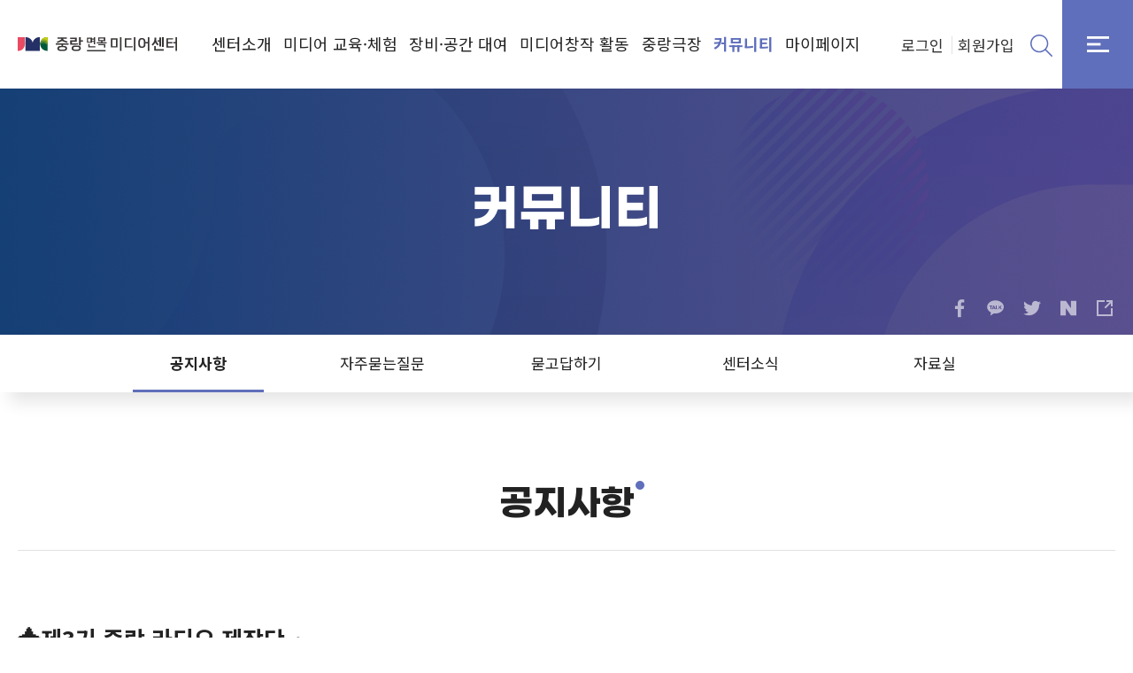

--- FILE ---
content_type: text/html;charset=UTF-8
request_url: http://jnmc.or.kr/M000237/S001/fw/bbs/board/00001/view.do?bbs_seq=129
body_size: 22663
content:




<!DOCTYPE html>
<html lang="ko">
<head>
<meta name="_csrf_parameter" content="_csrf" /><meta name="_csrf_header" content="X-CSRF-TOKEN" /><meta name="_csrf" content="b3cb44dd-e3e5-4413-9cd7-c551e002bd95" />
<meta http-equiv="Content-Type" content="text/html; charset=utf-8" />
<meta http-equiv="X-UA-Compatible" content="IE=edge"/>
<meta name="format-detection" content="telephone=no" />

<meta name="Keywords" content="중랑미디어센터,중랑미디어센터,미디어센터,중랑구,미디어,영상미디어"/>
<meta name="viewport" content="user-scalable=yes,initial-scale=1.0,maximum-scale=10.0,minimum-scale=1.0,width=device-width">

<meta name="naver-site-verification" content="30c8392000084d7ae9af25b01b3f8aa2e72ffc18"/>  
<link rel="shortcut icon" href="/assets/img/common/fav-1215.png"/>  
<meta property="og:type" content="website">
<meta property="og:title" content="중랑면목미디어센터">
<meta property="og:description" content="미디어교육, 미디어체험, 공간장비대여, 무료상영회, 미디어동호회, 콘텐츠 제작지원 등 수록"/>  
<meta property="og:image" content="/assets/img/common/og-1216.jpg">
<meta property="og:url" content="https://jnmc.or.kr/">
<link rel="canonical" href="https://jnmc.or.kr/">

<title>중랑면목미디어센터 - 공지사항  </title>
<script type="text/javascript">
var contextPath = "/".replace(/\/$/, "");
</script>
<link rel="stylesheet" href="/css/reset.css">
<link rel="stylesheet" href="/css/swiper.min.css">	
<link rel="stylesheet" href="/css/all.min.css">
<link rel="stylesheet" href="https://cdn.jsdelivr.net/gh/xpressengine/xeicon@2.3.3/xeicon.min.css">
<link rel="stylesheet" href="/css/common.css">
<link rel="stylesheet" href="/css/content.css">
<script src="/js/jquery-1.8.3.min.js"></script>
<script src="/js/jquery-ui.min.js"></script>
<script type="text/javascript" src="https://kit.fontawesome.com/adf917a5b6.js" crossorigin="anonymous"></script>
<link rel="stylesheet" href="https://stackpath.bootstrapcdn.com/font-awesome/4.7.0/css/font-awesome.min.css" integrity="sha384-wvfXpqpZZVQGK6TAh5PVlGOfQNHSoD2xbE+QkPxCAFlNEevoEH3Sl0sibVcOQVnN" crossorigin="anonymous">
<script type="text/javascript" src="/js/swiper.js"></script>		
<script type="text/javascript" src="/js/all.min.js"></script>
<script type="text/javascript" src="/js/common.js" charset="utf-8"></script>

<script src="/assets/js/moment.js"></script>
<script src="/resources/js/user/user_login.js"></script>
<script src="/resources/js/util.js"></script>
<!-- <script type="text/javascript" src="https://developers.kakao.com/sdk/js/kakao.min.js"></script> -->


<script type="text/javascript" src="/smarteditor/js/service/HuskyEZCreator.js" ></script>
<script type="text/javascript" src="/resources/js/jquery.smartEditor.js" ></script>
<script type="text/javascript" src="/resources/js/user/bbs.js" ></script>

</head>
<body>
	<!-- skip -->
<!-- 	<ul class="skip">
		<li><a href="#contentcore">본문 바로가기</a></li>
		<li><a href="#lnb">하위메뉴 바로가기</a></li>
	</ul> -->
	<!-- skip -->
	<!-- wrap -->
<!-- 	<div id="wrap"> -->
		



<script type="text/javascript">
	(function(c,l,a,r,i,t,y){
		c[a]=c[a]||function(){(c[a].q=c[a].q||[]).push(arguments)};
		t=l.createElement(r);t.async=1;t.src="https://www.clarity.ms/tag/"+i;
		y=l.getElementsByTagName(r)[0];y.parentNode.insertBefore(t,y);
	})(window, document, "clarity", "script", "ar2s17aft4");
</script>


<header>
	<h1><a href="/mediacenter/index.do">중랑구</a></h1>
	
	<div id="gnb">
		<nav>
		<ul class="dep1">
 <li class="m1"><a href="https://www.jungnang.go.kr/mediacenter/M000219/S001/child.do" class="btn-dep1 flip">센터소개</a>
  <div class="submenu">
   <div class="nav">
    <div class="title-box">
     <div>
      <h2><strong>센터소개</strong></h2>
     </div>
    </div>
    <div class="sub_menu_cms1"></div>
   </div>
  </div>
  <ul style="display: none;" class="dep2">
   <li><a href="https://www.jungnang.go.kr/mediacenter/M000293/S001/conts.do" class="btn-dep2 flip">중랑면목미디어센터</a></li>
   <li><a href="https://www.jungnang.go.kr/mediacenter/M000220/S001/conts.do" class="btn-dep2 flip">공간소개</a></li>
   <li><a href="https://www.jungnang.go.kr/mediacenter/M000221/S001/conts.do" class="btn-dep2 flip">이용안내</a></li>
   <li><a href="https://www.jungnang.go.kr/mediacenter/M000222/S001/conts.do" class="btn-dep2 flip">운영개요</a></li>
   <li><a href="https://www.jungnang.go.kr/mediacenter/M000223/S001/conts.do" class="btn-dep2 flip">조직구성</a></li>
   <li><a href="https://www.jungnang.go.kr/mediacenter/M000225/S001/fw/user/programs/location/conts.do" class="btn-dep2 flip">오시는길</a></li>
  </ul></li>
 <li class="m2"><a href="https://www.jungnang.go.kr/mediacenter/M000226/S001/child.do" class="btn-dep1 flip">미디어 교육·체험</a>
  <div class="submenu">
   <div class="nav">
    <div class="title-box">
     <div>
      <h2><strong>미디어 교육·체험</strong></h2>
     </div>
    </div>
    <div class="sub_menu_cms1"></div>
   </div>
  </div>
  <ul style="display: none;" class="dep2">
   <li><a href="https://www.jungnang.go.kr/mediacenter/M000228/S001/conts.do" class="btn-dep2 flip">미디어 교육</a>
    <ul class="dep3">
     <li><a href="https://www.jungnang.go.kr/mediacenter/M000228/S001/conts.do" class="btn-dep3">안내</a></li>
     <li><a href="https://www.jungnang.go.kr/mediacenter/M000251/S001/fw/edu/list.do?bdRoom=1" class="btn-dep3">신청</a></li>
    </ul></li>
   <li><a href="https://www.jungnang.go.kr/mediacenter/M000253/S001/fw/edu/list.do?bdRoom=2" class="btn-dep2 flip">미디어 체험</a>
    <ul class="dep3">
     <li><a href="https://www.jungnang.go.kr/mediacenter/M000232/S001/conts.do" class="btn-dep3">안내</a></li>
     <li><a href="https://www.jungnang.go.kr/mediacenter/M000253/S001/fw/edu/list.do?bdRoom=2" class="btn-dep3">신청</a></li>
    </ul></li>
   <li><a href="https://www.jungnang.go.kr/mediacenter/M000297/S001/conts.do" class="btn-dep2 flip">강사모집</a></li>
  </ul></li>
 <li class="m3"><a href="https://www.jungnang.go.kr/mediacenter/M000200/S001/child.do" class="btn-dep1 flip">장비·공간 대여</a>
  <div class="submenu">
   <div class="nav">
    <div class="title-box">
     <div>
      <h2><strong>장비·공간 대여</strong></h2>
     </div>
    </div>
    <div class="sub_menu_cms1"></div>
   </div>
  </div>
  <ul style="display: none;" class="dep2">
   <li><a href="https://www.jungnang.go.kr/mediacenter/M000246/S001/fw/rental/equm/list.do" class="btn-dep2 flip">장비대여</a>
    <ul class="dep3">
     <li><a href="https://www.jungnang.go.kr/mediacenter/M000358/S001/conts.do" class="btn-dep3">안내</a></li>
     <li><a href="https://www.jungnang.go.kr/mediacenter/M000246/S001/fw/rental/equm/list.do" class="btn-dep3">신청</a></li>
    </ul></li>
   <li><a href="https://www.jungnang.go.kr/mediacenter/M000249/S001/fw/rental/space/list.do?rentalType=1" class="btn-dep2 flip">공간대관</a>
    <ul class="dep3">
     <li><a href="https://www.jungnang.go.kr/mediacenter/M000359/S001/conts.do" class="btn-dep3">안내</a></li>
     <li><a href="https://www.jungnang.go.kr/mediacenter/M000249/S001/fw/rental/space/list.do?rentalType=1" class="btn-dep3">신청</a></li>
    </ul></li>
  </ul></li>
 <li class="m4"><a href="https://www.jungnang.go.kr/mediacenter/M000360/S001/child.do" class="btn-dep1 flip">미디어창작 활동</a>
  <div class="submenu">
   <div class="nav">
    <div class="title-box">
     <div>
      <h2><strong>미디어창작 활동</strong></h2>
     </div>
    </div>
    <div class="sub_menu_cms1"></div>
   </div>
  </div>
  <ul style="display: none;" class="dep2">
   <li><a href="https://www.jungnang.go.kr/mediacenter/M000362/S001/conts.do" class="btn-dep2 flip">콘텐츠 제작지원</a>
    <ul class="dep3">
     <li><a href="https://www.jungnang.go.kr/mediacenter/M000362/S001/conts.do" class="btn-dep3">안내</a></li>
     <li><a href="https://www.jungnang.go.kr/mediacenter/M000329/S001/fw/user/support/contents/writeFrm.do" class="btn-dep3">신청</a></li>
    </ul></li>
   <li><a href="https://www.jungnang.go.kr/mediacenter/M000387/S001/conts.do" class="btn-dep2 flip">활동사진 제작단</a>
    <ul class="dep3">
     <li><a href="https://www.jungnang.go.kr/mediacenter/M000387/S001/conts.do" class="btn-dep3">안내</a></li>
     <li><a href="https://www.jungnang.go.kr/mediacenter/M000391/S001/fw/bbs/board/00012/list.do" class="btn-dep3">연기단 프로필</a></li>
    </ul></li>
   <li><a href="https://www.jungnang.go.kr/mediacenter/M000389/S001/conts.do" class="btn-dep2 flip">미디어체험 강사</a>
    <ul class="dep3">
     <li><a href="https://www.jungnang.go.kr/mediacenter/M000389/S001/conts.do" class="btn-dep3">안내</a></li>
     <li><a href="https://www.jungnang.go.kr/mediacenter/M000393/S001/fw/bbs/board/00013/list.do" class="btn-dep3">체험 강사 프로필</a></li>
    </ul></li>
  </ul></li>
 <li class="m5"><a href="https://www.jungnang.go.kr/mediacenter/M000233/S001/child.do" class="btn-dep1 flip">중랑극장</a>
  <div class="submenu">
   <div class="nav">
    <div class="title-box">
     <div>
      <h2><strong>중랑극장</strong></h2>
     </div>
    </div>
    <div class="sub_menu_cms1"></div>
   </div>
  </div>
  <ul style="display: none;" class="dep2">
   <li><a href="https://www.jungnang.go.kr/mediacenter/M000298/S001/fw/movie/calendar.do" class="btn-dep2 flip">영화상영</a>
    <ul class="dep3">
     <li><a href="https://www.jungnang.go.kr/mediacenter/M000368/S001/conts.do" class="btn-dep3">안내</a></li>
     <li><a href="https://www.jungnang.go.kr/mediacenter/M000298/S001/fw/movie/calendar.do" class="btn-dep3">상영일정</a></li>
    </ul></li>
   <li><a href="https://www.jungnang.go.kr/mediacenter/M000300/S001/fw/theater/calendar.do?bdDiv=2" class="btn-dep2 flip">공동체상영</a>
    <ul class="dep3">
     <li><a href="https://www.jungnang.go.kr/mediacenter/M000371/S001/conts.do" class="btn-dep3">안내</a></li>
     <li><a href="https://www.jungnang.go.kr/mediacenter/M000300/S001/fw/theater/calendar.do?bdDiv=2" class="btn-dep3">상영일정</a></li>
    </ul></li>
   <li><a href="https://www.jungnang.go.kr/mediacenter/M000395/S001/conts.do" class="btn-dep2 flip">찾아가는 영화관</a></li>
  </ul></li>
 <li class="m6 menu_active"><a href="https://www.jungnang.go.kr/mediacenter/M000236/S001/child.do" class="btn-dep1 flip">커뮤니티</a>
  <div class="submenu">
   <div class="nav">
    <div class="title-box">
     <div>
      <h2><strong>커뮤니티</strong></h2>
     </div>
    </div>
    <div class="sub_menu_cms1"></div>
   </div>
  </div>
  <ul style="display: none;" class="dep2">
   <li class="menu_active"><a href="https://www.jungnang.go.kr/mediacenter/M000237/S001/fw/bbs/board/00001/list.do" class="btn-dep2 flip">공지사항</a></li>
   <li><a href="https://www.jungnang.go.kr/mediacenter/M000238/S001/fw/bbs/board/00002/list.do" class="btn-dep2 flip">자주묻는질문</a></li>
   <li><a href="https://www.jungnang.go.kr/mediacenter/M000239/S001/fw/bbs/board/00003/list.do" class="btn-dep2 flip">묻고답하기</a></li>
   <li><a href="https://www.jungnang.go.kr/mediacenter/M000240/S001/fw/bbs/board/00010/list.do" class="btn-dep2 flip">센터소식</a></li>
   <li><a href="https://www.jungnang.go.kr/mediacenter/M000242/S001/fw/bbs/board/00005/list.do" class="btn-dep2 flip">자료실</a></li>
  </ul></li>
 <li class="m7"><a href="https://www.jungnang.go.kr/mediacenter/M000377/S001/fw/mypage/total/list.do?list_type=all" class="btn-dep1 flip">마이페이지</a>
  <div class="submenu">
   <div class="nav">
    <div class="title-box">
     <div>
      <h2><strong>마이페이지</strong></h2>
     </div>
    </div>
    <div class="sub_menu_cms1"></div>
   </div>
  </div>
  <ul style="display: none;" class="dep2">
   <li><a href="https://www.jungnang.go.kr/mediacenter/M000272/S001/fw/mypage/rgMember/apply.do" class="btn-dep2 flip">정회원신청</a></li>
   <li><a href="https://www.jungnang.go.kr/mediacenter/M000376/S001/child.do" class="btn-dep2 flip">신청내역</a>
    <ul class="dep3">
     <li><a href="https://www.jungnang.go.kr/mediacenter/M000377/S001/fw/mypage/total/list.do?list_type=all" class="btn-dep3">전체</a></li>
     <li><a href="https://www.jungnang.go.kr/mediacenter/M000267/S001/fw/mypage/total/list.do?list_type=edu" class="btn-dep3">미디어 교육</a></li>
     <li><a href="https://www.jungnang.go.kr/mediacenter/M000268/S001/fw/mypage/total/list.do?list_type=rental" class="btn-dep3">장비공간대여</a></li>
     <li><a href="https://www.jungnang.go.kr/mediacenter/M000334/S001/fw/mypage/total/list.do?list_type=support" class="btn-dep3">미디어창작활동지원</a></li>
     <li><a href="https://www.jungnang.go.kr/mediacenter/M000378/S001/fw/mypage/total/list.do?list_type=movie" class="btn-dep3">중랑극장</a></li>
    </ul></li>
   <li><a href="https://www.jungnang.go.kr/mediacenter/M000276/S001/child.do" class="btn-dep2 flip">장바구니</a>
    <ul class="dep3">
     <li><a href="https://www.jungnang.go.kr/mediacenter/M000277/S001/fw/mypage/basket/list.do?rentalType=0" class="btn-dep3">장비대여</a></li>
     <li><a href="https://www.jungnang.go.kr/mediacenter/M000278/S001/fw/mypage/basket/list.do?rentalType=1" class="btn-dep3">공간대여</a></li>
    </ul></li>
   <li><a href="https://www.jungnang.go.kr/mediacenter/M000381/S001/fw/mypage/pay/log/list.do" class="btn-dep2 flip">결제내역조회</a></li>
  </ul></li>
</ul>

<script>
$(function(){ 
	$('.dep1 > li').each(function(index, item){ 
		var sub_menu = $(this).children('.dep2').clone();
		$(this).children('.dep2').remove();
		$(this).find('.sub_menu_cms1').append(sub_menu.css("display","block"));
	})
});
</script>
		</nav>
	
	</div> 
	
	<div class="right">
		<div class="btns">
		
			<a href="https://www.jungnang.go.kr/mediacenter/M000188/S001/fw/user/member/login.do">로그인</a>
			<a href="https://www.jungnang.go.kr/mediacenter/mediacenter/M000192/S001/fw/user/programs/member/joinA.do">회원가입</a>
		
		
			
		</div>
		<button class="btn-srch"><i class="fa-light fa-magnifying-glass"></i></button>
		<button class="btn-m"></button>
	</div>

</header>

<div class="headerSearch">
	<div class="headerSearchIn">
		<div class="searchFormWrap">
			<form autocomplete="off" name="totalSearchForm" action="https://www.jungnang.go.kr/mediacenter/M000301/S001/fw/total/search.do" method="get">

				<input type="text" id="tot_keyword" name="tot_keyword" placeholder="검색어를 입력해 주세요" class="headerSearchTxt">
				<button type="button"  class="headerSearchBtn" onclick="totalSearch_go()"><i class="xi-search"></i></button>
			</form>	
		</div>
		<button type="button" class="headerSearchClose" ><i class="xi-close-thin"></i></button>
	</div>
</div>

<div class="bg-nav"></div>

<div class="sitemap">
	<div class="in-wrap">
		<div class="in-box">
			<div class="ins">
				<h2 class="h2-sitemap"><strong>SITE MAP</strong> </h2>
				<div class="mobile-head">
					<!-- <h2><a href="/index.do">중랑구</a></h2> -->
					<div class="btns">
						
							<a href="https://www.jungnang.go.kr/mediacenter/M000188/S001/fw/user/member/login.do">로그인</a>
							<a href="https://www.jungnang.go.kr/mediacenter/M000192/S001/fw/user/programs/member/joinA.do">회원가입</a>
						
						
					</div>
				</div>
				<button class="btn-close"><i class="fa-thin fa-xmark"></i></button>
				<nav>
					<ul class="dep1">
 <li class="m1"><a href="https://www.jungnang.go.kr/mediacenter/M000219/S001/child.do" class="btn-dep1 flip">센터소개</a>
  <div class="submenu">
   <div class="nav">
    <div class="title-box">
     <div>
      <h2><strong>센터소개</strong></h2>
     </div>
    </div>
    <div class="sub_menu_cms1"></div>
   </div>
  </div>
  <ul style="display: none;" class="dep2">
   <li><a href="https://www.jungnang.go.kr/mediacenter/M000293/S001/conts.do" class="btn-dep2 flip">중랑면목미디어센터</a></li>
   <li><a href="https://www.jungnang.go.kr/mediacenter/M000220/S001/conts.do" class="btn-dep2 flip">공간소개</a></li>
   <li><a href="https://www.jungnang.go.kr/mediacenter/M000221/S001/conts.do" class="btn-dep2 flip">이용안내</a></li>
   <li><a href="https://www.jungnang.go.kr/mediacenter/M000222/S001/conts.do" class="btn-dep2 flip">운영개요</a></li>
   <li><a href="https://www.jungnang.go.kr/mediacenter/M000223/S001/conts.do" class="btn-dep2 flip">조직구성</a></li>
   <li><a href="https://www.jungnang.go.kr/mediacenter/M000225/S001/fw/user/programs/location/conts.do" class="btn-dep2 flip">오시는길</a></li>
  </ul></li>
 <li class="m2"><a href="https://www.jungnang.go.kr/mediacenter/M000226/S001/child.do" class="btn-dep1 flip">미디어 교육·체험</a>
  <div class="submenu">
   <div class="nav">
    <div class="title-box">
     <div>
      <h2><strong>미디어 교육·체험</strong></h2>
     </div>
    </div>
    <div class="sub_menu_cms1"></div>
   </div>
  </div>
  <ul style="display: none;" class="dep2">
   <li><a href="https://www.jungnang.go.kr/mediacenter/M000228/S001/conts.do" class="btn-dep2 flip">미디어 교육</a>
    <ul class="dep3">
     <li><a href="https://www.jungnang.go.kr/mediacenter/M000228/S001/conts.do" class="btn-dep3">안내</a></li>
     <li><a href="https://www.jungnang.go.kr/mediacenter/M000251/S001/fw/edu/list.do?bdRoom=1" class="btn-dep3">신청</a></li>
    </ul></li>
   <li><a href="https://www.jungnang.go.kr/mediacenter/M000253/S001/fw/edu/list.do?bdRoom=2" class="btn-dep2 flip">미디어 체험</a>
    <ul class="dep3">
     <li><a href="https://www.jungnang.go.kr/mediacenter/M000232/S001/conts.do" class="btn-dep3">안내</a></li>
     <li><a href="https://www.jungnang.go.kr/mediacenter/M000253/S001/fw/edu/list.do?bdRoom=2" class="btn-dep3">신청</a></li>
    </ul></li>
   <li><a href="https://www.jungnang.go.kr/mediacenter/M000297/S001/conts.do" class="btn-dep2 flip">강사모집</a></li>
  </ul></li>
 <li class="m3"><a href="https://www.jungnang.go.kr/mediacenter/M000200/S001/child.do" class="btn-dep1 flip">장비·공간 대여</a>
  <div class="submenu">
   <div class="nav">
    <div class="title-box">
     <div>
      <h2><strong>장비·공간 대여</strong></h2>
     </div>
    </div>
    <div class="sub_menu_cms1"></div>
   </div>
  </div>
  <ul style="display: none;" class="dep2">
   <li><a href="https://www.jungnang.go.kr/mediacenter/M000246/S001/fw/rental/equm/list.do" class="btn-dep2 flip">장비대여</a>
    <ul class="dep3">
     <li><a href="https://www.jungnang.go.kr/mediacenter/M000358/S001/conts.do" class="btn-dep3">안내</a></li>
     <li><a href="https://www.jungnang.go.kr/mediacenter/M000246/S001/fw/rental/equm/list.do" class="btn-dep3">신청</a></li>
    </ul></li>
   <li><a href="https://www.jungnang.go.kr/mediacenter/M000249/S001/fw/rental/space/list.do?rentalType=1" class="btn-dep2 flip">공간대관</a>
    <ul class="dep3">
     <li><a href="https://www.jungnang.go.kr/mediacenter/M000359/S001/conts.do" class="btn-dep3">안내</a></li>
     <li><a href="https://www.jungnang.go.kr/mediacenter/M000249/S001/fw/rental/space/list.do?rentalType=1" class="btn-dep3">신청</a></li>
    </ul></li>
  </ul></li>
 <li class="m4"><a href="https://www.jungnang.go.kr/mediacenter/M000360/S001/child.do" class="btn-dep1 flip">미디어창작 활동</a>
  <div class="submenu">
   <div class="nav">
    <div class="title-box">
     <div>
      <h2><strong>미디어창작 활동</strong></h2>
     </div>
    </div>
    <div class="sub_menu_cms1"></div>
   </div>
  </div>
  <ul style="display: none;" class="dep2">
   <li><a href="https://www.jungnang.go.kr/mediacenter/M000362/S001/conts.do" class="btn-dep2 flip">콘텐츠 제작지원</a>
    <ul class="dep3">
     <li><a href="https://www.jungnang.go.kr/mediacenter/M000362/S001/conts.do" class="btn-dep3">안내</a></li>
     <li><a href="https://www.jungnang.go.kr/mediacenter/M000329/S001/fw/user/support/contents/writeFrm.do" class="btn-dep3">신청</a></li>
    </ul></li>
   <li><a href="https://www.jungnang.go.kr/mediacenter/M000387/S001/conts.do" class="btn-dep2 flip">활동사진 제작단</a>
    <ul class="dep3">
     <li><a href="https://www.jungnang.go.kr/mediacenter/M000387/S001/conts.do" class="btn-dep3">안내</a></li>
     <li><a href="https://www.jungnang.go.kr/mediacenter/M000391/S001/fw/bbs/board/00012/list.do" class="btn-dep3">연기단 프로필</a></li>
    </ul></li>
   <li><a href="https://www.jungnang.go.kr/mediacenter/M000389/S001/conts.do" class="btn-dep2 flip">미디어체험 강사</a>
    <ul class="dep3">
     <li><a href="https://www.jungnang.go.kr/mediacenter/M000389/S001/conts.do" class="btn-dep3">안내</a></li>
     <li><a href="https://www.jungnang.go.kr/mediacenter/M000393/S001/fw/bbs/board/00013/list.do" class="btn-dep3">체험 강사 프로필</a></li>
    </ul></li>
  </ul></li>
 <li class="m5"><a href="https://www.jungnang.go.kr/mediacenter/M000233/S001/child.do" class="btn-dep1 flip">중랑극장</a>
  <div class="submenu">
   <div class="nav">
    <div class="title-box">
     <div>
      <h2><strong>중랑극장</strong></h2>
     </div>
    </div>
    <div class="sub_menu_cms1"></div>
   </div>
  </div>
  <ul style="display: none;" class="dep2">
   <li><a href="https://www.jungnang.go.kr/mediacenter/M000298/S001/fw/movie/calendar.do" class="btn-dep2 flip">영화상영</a>
    <ul class="dep3">
     <li><a href="https://www.jungnang.go.kr/mediacenter/M000368/S001/conts.do" class="btn-dep3">안내</a></li>
     <li><a href="https://www.jungnang.go.kr/mediacenter/M000298/S001/fw/movie/calendar.do" class="btn-dep3">상영일정</a></li>
    </ul></li>
   <li><a href="https://www.jungnang.go.kr/mediacenter/M000300/S001/fw/theater/calendar.do?bdDiv=2" class="btn-dep2 flip">공동체상영</a>
    <ul class="dep3">
     <li><a href="https://www.jungnang.go.kr/mediacenter/M000371/S001/conts.do" class="btn-dep3">안내</a></li>
     <li><a href="https://www.jungnang.go.kr/mediacenter/M000300/S001/fw/theater/calendar.do?bdDiv=2" class="btn-dep3">상영일정</a></li>
    </ul></li>
   <li><a href="https://www.jungnang.go.kr/mediacenter/M000395/S001/conts.do" class="btn-dep2 flip">찾아가는 영화관</a></li>
  </ul></li>
 <li class="m6 menu_active"><a href="https://www.jungnang.go.kr/mediacenter/M000236/S001/child.do" class="btn-dep1 flip">커뮤니티</a>
  <div class="submenu">
   <div class="nav">
    <div class="title-box">
     <div>
      <h2><strong>커뮤니티</strong></h2>
     </div>
    </div>
    <div class="sub_menu_cms1"></div>
   </div>
  </div>
  <ul style="display: none;" class="dep2">
   <li class="menu_active"><a href="https://www.jungnang.go.kr/mediacenter/M000237/S001/fw/bbs/board/00001/list.do" class="btn-dep2 flip">공지사항</a></li>
   <li><a href="https://www.jungnang.go.kr/mediacenter/M000238/S001/fw/bbs/board/00002/list.do" class="btn-dep2 flip">자주묻는질문</a></li>
   <li><a href="https://www.jungnang.go.kr/mediacenter/M000239/S001/fw/bbs/board/00003/list.do" class="btn-dep2 flip">묻고답하기</a></li>
   <li><a href="https://www.jungnang.go.kr/mediacenter/M000240/S001/fw/bbs/board/00010/list.do" class="btn-dep2 flip">센터소식</a></li>
   <li><a href="https://www.jungnang.go.kr/mediacenter/M000242/S001/fw/bbs/board/00005/list.do" class="btn-dep2 flip">자료실</a></li>
  </ul></li>
 <li class="m7"><a href="https://www.jungnang.go.kr/mediacenter/M000377/S001/fw/mypage/total/list.do?list_type=all" class="btn-dep1 flip">마이페이지</a>
  <div class="submenu">
   <div class="nav">
    <div class="title-box">
     <div>
      <h2><strong>마이페이지</strong></h2>
     </div>
    </div>
    <div class="sub_menu_cms1"></div>
   </div>
  </div>
  <ul style="display: none;" class="dep2">
   <li><a href="https://www.jungnang.go.kr/mediacenter/M000272/S001/fw/mypage/rgMember/apply.do" class="btn-dep2 flip">정회원신청</a></li>
   <li><a href="https://www.jungnang.go.kr/mediacenter/M000376/S001/child.do" class="btn-dep2 flip">신청내역</a>
    <ul class="dep3">
     <li><a href="https://www.jungnang.go.kr/mediacenter/M000377/S001/fw/mypage/total/list.do?list_type=all" class="btn-dep3">전체</a></li>
     <li><a href="https://www.jungnang.go.kr/mediacenter/M000267/S001/fw/mypage/total/list.do?list_type=edu" class="btn-dep3">미디어 교육</a></li>
     <li><a href="https://www.jungnang.go.kr/mediacenter/M000268/S001/fw/mypage/total/list.do?list_type=rental" class="btn-dep3">장비공간대여</a></li>
     <li><a href="https://www.jungnang.go.kr/mediacenter/M000334/S001/fw/mypage/total/list.do?list_type=support" class="btn-dep3">미디어창작활동지원</a></li>
     <li><a href="https://www.jungnang.go.kr/mediacenter/M000378/S001/fw/mypage/total/list.do?list_type=movie" class="btn-dep3">중랑극장</a></li>
    </ul></li>
   <li><a href="https://www.jungnang.go.kr/mediacenter/M000276/S001/child.do" class="btn-dep2 flip">장바구니</a>
    <ul class="dep3">
     <li><a href="https://www.jungnang.go.kr/mediacenter/M000277/S001/fw/mypage/basket/list.do?rentalType=0" class="btn-dep3">장비대여</a></li>
     <li><a href="https://www.jungnang.go.kr/mediacenter/M000278/S001/fw/mypage/basket/list.do?rentalType=1" class="btn-dep3">공간대여</a></li>
    </ul></li>
   <li><a href="https://www.jungnang.go.kr/mediacenter/M000381/S001/fw/mypage/pay/log/list.do" class="btn-dep2 flip">결제내역조회</a></li>
  </ul></li>
 <li class="m8"><a href="https://www.jungnang.go.kr/mediacenter/M000187/S001/child.do" class="btn-dep1 flip">회원서비스</a>
  <div class="submenu">
   <div class="nav">
    <div class="title-box">
     <div>
      <h2><strong>회원서비스</strong></h2>
     </div>
    </div>
    <div class="sub_menu_cms1"></div>
   </div>
  </div>
  <ul style="display: none;" class="dep2">
   <li><a href="https://www.jungnang.go.kr/mediacenter/M000188/S001/fw/user/member/login.do" class="btn-dep2 flip">로그인</a></li>
   <li><a href="https://www.jungnang.go.kr/mediacenter/M000190/S001/fw/member/joinC.do?pageType=idSearch" class="btn-dep2 flip">아이디찾기</a></li>
   <li><a href="https://www.jungnang.go.kr/mediacenter/M000191/S001/fw/member/joinC.do?pageType=psSearch" class="btn-dep2 flip">비밀번호 재발급</a></li>
   <li><a href="https://www.jungnang.go.kr/mediacenter/M000192/S001/fw/user/programs/member/joinA.do" class="btn-dep2 flip">회원가입</a></li>
   <li><a href="https://www.jungnang.go.kr/mediacenter/M000274/S001/fw/mypage/member/write.do" class="btn-dep2 flip">회원정보수정</a></li>
   <li><a href="https://www.jungnang.go.kr/mediacenter/M000379/S001/fw/mypage/member/pw_change_page.do" class="btn-dep2 flip">비밀번호 변경</a></li>
   <li><a href="https://www.jungnang.go.kr/mediacenter/M000275/S001/fw/mypage/member/leavePage.do" class="btn-dep2 flip">회원탈퇴</a></li>
  </ul></li>
</ul>

				</nav>
			</div>
		</div>
	</div>
</div>
<input type="hidden" id="clip_target"/>
<script src="//developers.kakao.com/sdk/js/kakao.min.js"></script>
<script type="text/javascript">
$(function(){ 
	
});
$(window).ready(function(){ 
    $(".sub-sns-li li a,.share-li li a").click(function(){
    	if("sLink"==$(this).attr("id")){
    		urlCopy();
    	}else{
    		shareAct(this);
    	}
        
    });
});

function menu_go(parentSeq,menuSeq){
	location.href="/"+menuSeq+"/"+parentSeq+"/menuGo.do";
}
function logout_go(){
	location.href="/mediacenter/user/member/logout.do";
}
function totalSearch_go(){
	if($('#keyword').val()==""){
		alert("검색어를 입력해주세요.");
		return false;
	}
	$('[name=totalSearchForm]').submit();
}


	Kakao.init('d483bb22f3f2036d5ed135e3395d1301'); 	
	function shareKatalk() {
		Kakao.Link.sendScrap({
			//requestUrl: "http://studio.swmedia.or.kr/media/radio/home/view2.do?article_seq=500" 
			//requestUrl: "http://localhost:8080/mediacenter/M000358/S001/conts.do"		
			requestUrl: location.href
		}); 
	}; 
	function urlCopy(){
		var url = $(location).attr('href');
		$('#clip_target').val(url); 
		$('#clip_target').attr("type","text");
		$('#clip_target').select(); 
		try { 
		    document.execCommand('copy');  
		    alert('클립보드에 복사되었습니다.'); 
		} catch (err) { 
		    alert('이 브라우저는 지원하지 않습니다.'); 
		}
		$('#clip_target').attr("type","hidden");
	}
	function shareAct(a){
        var snsCode = $(a).attr('id');
        var cUrl = location.href;
        //var cUrl = encodeURIComponent("http://studio.swmedia.or.kr/media/tv/new/view2.do?article_seq=423");
        var title = encodeURIComponent("중랑구미디어센터");
        switch(snsCode){
	        case"sIconNv":
	            //네이버
	            cUrl = 'http://share.naver.com/web/shareView.nhn?url='+cUrl+'&title='+title;
	        break;
	        case"sIconGg":
	            //구글
	            cUrl = 'https://plus.google.com/share?url='+cUrl;
	        break;
            case"sIconTw":
                //트위터
                cUrl = 'https://twitter.com/intent/tweet?text='+title+'&url='+cUrl;
            break;
            case"sIconFb":
                //페이스북
                cUrl = 'http://www.facebook.com/sharer/sharer.php?u='+cUrl+'&t='+title;
            break;
            case"sIconKs":
                //카카오스토리
                cUrl = 'https://story.kakao.com/share?url='+cUrl;
            break;
        }
    	if(snsCode=="sIconKt"){
    		shareKatalk();
    	}else{
    		window.open(cUrl,'','width=500,height=300,top=100,left=100,scrollbars=yes');
    	}
        	
        
    }
</script>
<script type="text/javascript" src="//wcs.naver.net/wcslog.js"></script>
<script type="text/javascript">
if(!wcs_add) var wcs_add = {};
wcs_add["wa"] = "3df46df9ec4f60";
wcs_do();
</script>


		






<div class="sub2">
	<div class="sub-head">
	
		<h2>커뮤니티</h2>
	
		
	
			<!--sns메뉴 추가 211130-->
		<div class="sub-sns-wrap">
			<div class="inner">
				<ul class="sub-sns-li">
					<li><a href="javascript:void(0);"  id="sIconFb"><i class="xi-facebook"></i></a></li>
					<li><a href="javascript:void(0);"  id="sIconKt"><i class="xi-kakaotalk"></i></a></li>
					<li><a href="javascript:void(0);"  id="sIconTw"><i class="xi-twitter"></i></a></li>
					<li><a href="javascript:void(0);"  id="sIconNv"><i class="xi-naver"></i></a></li>
					<li><a href="javascript:void(0);"  id="sLink"><i class="xi-external-link"></i></a></li>
				</ul>	
			</div>
		</div>
		<!--sns메뉴 추가 211130-->
	</div>
	<div class="sub-menu ">
		<nav>
			<a href="/M000237/S001/fw/bbs/board/00001/list.do" class="sub_1 active" menu_seq="237">공지사항 </a> 
<a href="/M000238/S001/fw/bbs/board/00002/list.do" class="sub_1" menu_seq="238">자주묻는질문 </a> 
<a href="/M000239/S001/fw/bbs/board/00003/list.do" class="sub_1" menu_seq="239">묻고답하기 </a> 
<a href="/M000240/S001/fw/bbs/board/00010/list.do" class="sub_1" menu_seq="240">센터소식 </a> 
<a href="/M000242/S001/fw/bbs/board/00005/list.do" class="sub_1" menu_seq="242">자료실 </a>
		</nav>
	</div>
</div>
<!-- 		<div id="container" class="sub container"  > -->
			<div class="inner">
			







	<h3 class="h3"><strong>공지사항</strong></h3>
	
<!-- 					<div id="contentsBox" class="contentsBox"> -->
						
						





<!DOCTYPE HTML>
<html lang="ko">


<div class="board-view">
		<div class="head">
			<h4>
			
			✦제3기 중랑 라디오 제작단 ⋆ 
			</h4>
			<div class="info">
				
				<div>등록자 : 관리자</div>
				<div>등록일 : 2023-11-03</div>
				<div>조회수 : 1172</div>
				
				<div>첨부파일 : 
				
				</div>
				
			</div>
		</div>
	
		<div class="body">

			<div class="text"><p><br></p><p><br></p><p style="text-align: center; " align="center"><img src="/upload/editor/2023/11/ecdf3939-bd1f-4055-bd82-f552deb41699.jpg" title="231001_????????3?_????.jpg"><br style="clear:both;"><br><br><br style="clear:both;"><br></p></div>
			
		</div>
	
</div>
	<div class="bottom-btns">
		
		<a href="list.do?cpage=1&amp;rows=10&amp;conditional=&amp;keyword=&amp;pcategory=&amp;pstatus=" class="btn btn1">목록</a>
	</div>
	
	
	
</html>

<!-- 					</div> -->
					
				
		</div>
		






<div id="footer">
	<div class="inner">
		<div class="box">
			<div class="logo">중랑구</div>
			<div class="etc">
				<nav>
					<a href="#" id="termModalOpen">이용약관</a>
					<a href="#" id="mailModalOpen">이메일무단수집거부</a>
					<a href="#" id="pryModalOpen">개인정보처리방침</a>
				</nav>
			</div>
			<div class="addr">[ 02255 ] 서울시  중랑구  용마산로  209 (쌍용더플래티넘  용마산) 공공기여시설  B1 <b>중랑면목미디어센터</b><br><b>
전화</b>&nbsp;02-2094-0661~4     <br class="mobile"><b>        이메일</b>&nbsp;jungnangmedia@gmail.com</div>
			


<div class="family">
				<button type="button">FAMILY SITE</button>
                                <ul>
					<li><a href="https://www.jungnang.go.kr/mayor/main.do" title="새 창 열림" target="_blank" rel="noreferrer">열린구청장실</a></li>
					<li><a href="https://www.jungnang.go.kr/health/main.do" title="새 창 열림" target="_blank" rel="noreferrer">보건소</a></li>
					<li><a href="https://www.jungnang.go.kr/commnew/main.do" title="새 창 열림" target="_blank" rel="noreferrer">주민자치회관</a></li>
					<li><a href="https://www.jungnang.go.kr/jbn/main.do" title="새 창 열림" target="_blank" rel="noreferrer">인터넷방송국</a></li>
					<li><a href="https://www.jungnang.go.kr/edu/main.do" title="새 창 열림" target="_blank" rel="noreferrer">교육포털</a></li>
					<li><a href="https://www.jungnang.go.kr/study/main.do" title="새 창 열림" target="_blank" rel="noreferrer">평생학습관</a></li>
					<li><a href="https://seoulrose.jnfac.or.kr/" title="새 창 열림" target="_blank" rel="noreferrer">서울장미축제</a></li>
					<li><a href="http://www.jcmhc.or.kr/" title="새 창 열림" target="_blank" rel="noreferrer">정신건강복지센터</a></li>
					<li><a href="https://www.jungnang.go.kr/photoAlbums/" title="새 창 열림" target="_blank" rel="noreferrer">중랑사진 갤러리</a></li>
					<li><a href="https://council.jungnang.go.kr" title="새 창 열림" target="_blank" rel="noreferrer">중랑구의회</a></li>
					<li><a href="https://eminwon.jungnang.go.kr/emwp/gov/mogaha/ntis/web/emwp/cmmpotal/action/EmwpMainMgtAction.do" title="새 창 열림" target="_blank" rel="noreferrer">새올전자민원창구</a></li>
					<li><a href="http://jnvc.seoulvc.kr/front;jsessionid=4F3B0FDC14A37393D3974BD8C43DE862" title="새 창 열림" target="_blank" rel="noreferrer">중랑구자원봉사센터</a></li>
					<li><a href="http://data.jungnang.go.kr/index.jsp" title="새 창 열림" target="_blank" rel="noreferrer">중랑구 열린데이터 광장</a></li>
					<li><a href="http://www.jccic.or.kr" title="새 창 열림" target="_blank" rel="noreferrer">중랑보육정보센터</a></li>
					<li><a href="http://www.familynet.or.kr" title="새 창 열림" target="_blank" rel="noreferrer">건강가족지원센터</a></li>
					<li><a href="http://jungnang.seouldementia.or.kr" title="새 창 열림" target="_blank" rel="noreferrer">중랑치매지원센터</a></li>
					<li><a href="http://educenter.jungnang.go.kr" title="새 창 열림" target="_blank" rel="noreferrer">중랑구 방정환교육지원센터</a></li>
					<li><a href="https://cartax.seoul.go.kr/cartax/main/main.do" title="새 창 열림" target="_blank" rel="noreferrer">주정차위반조회</a></li>
					<li><a href="http://www.the-cleanjungnang.com/" title="새 창 열림" target="_blank" rel="noreferrer">클린 중랑</a></li>
					<li><a href="http://www.jungnangimc.or.kr" title="새 창 열림" target="_blank" rel="noreferrer">중랑구시설관리공단</a></li>
					<li><a href="http://jungnang.park119.co.kr" title="새 창 열림" target="_blank" rel="noreferrer">중랑구거주자우선주차</a></li>
					<li><a href="https://www.jungnangimc.or.kr/emp/02020100" title="새 창 열림" target="_blank" rel="noreferrer">중랑구공영주차장</a></li>
					<li><a href="http://www.jungnanglib.seoul.kr/jnlib/" title="새 창 열림" target="_blank" rel="noreferrer">중랑구립정보도서관</a></li>
					<li><a href="http://www.jungnanglib.seoul.kr/mmlib/" title="새 창 열림" target="_blank" rel="noreferrer">면목정보도서관</a></li>
					<li><a href="http://www.jungnanglib.seoul.kr/jhklib/" title="새 창 열림" target="_blank" rel="noreferrer">중화어린이도서관</a></li>
					<li><a href="http://www.jungnanglib.seoul.kr/suplib/" title="새 창 열림" target="_blank" rel="noreferrer">중랑숲어린이도서관</a></li>
					<li><a href="https://jnenglish.co.kr" title="새 창 열림" target="_blank" rel="noreferrer">원어민영어학습</a></li>
					<li><a href="https://www.jnfac.or.kr" title="새 창 열림" target="_blank" rel="noreferrer">중랑문화재단</a></li>
				</ul>
			</div>
			<div class="copy">COPYRIGHT ©2021 ALL RIGHTS RESERVED JUNGNANG-GU OFFICE</div>
			<div class="sns" style="min-width:150px;">
                                <a href="https://blog.naver.com/jungnangmedia" target="_blank"><img src="/img/main/ico_blog_w.svg" class="blog" style="max-height: 25px;width: 25px;vertical-align: baseline;"> </a>
				<a href="https://www.instagram.com/jungnangmedia/" target="_blank"><i class="xi-instagram"></i></a>			
                                <a href="https://www.facebook.com/jungnangmedia" target="_blank"><i class="xi-facebook"></i></a>
				<a href="https://www.youtube.com/channel/UC26AcPltEnvcWhyARSj099A" target="_blank"><i class="fa-brands fa-youtube"></i></a>	
			</div>
		</div>
		<a href="#" class="btn-top"><i class="fa-light fa-arrow-up-long"></i></a>
	</div>
</div>
<!-- // footer -->

<script type="text/javascript" src="/resources/js/user/analytics.js"></script>

<div class="modal" id="termModal">
	<div class="modal-dialog" style="max-width:900px">
		<div class="modal-content">		
			<div class="modal-body">
				<div class="modal-head">
					<h4>이용약관</h4>
					<button class="close" data-dismiss="modal"><i class="fa-light fa-xmark"></i></button>
				</div>
				<div class="footer-modal">
					<div class="footer-modal-in">
						<div class="modal-grad-top"></div>
						<h6>제 1 장 총칙</h6>
						<strong>제 1 조 (목적)</strong>						
						<p>본 약관은 중랑미디어센터 홈페이지(이하 "당 사이트")가 제공하는 모든 서비스(이하 "서비스")의 가입 및 이용조건·절차, 이용자와 당 사이트의 권리, 의무, 책임사항과 기타 필요한 사항을 규정함을 목적으로 합니다.</p>						
						<strong>제 2 조 (약관의 효력 및 변경)</strong>							
						<p>① 당 사이트는 귀하가 본 약관 내용에 동의하는 것을 조건으로 귀하에게 서비스를 제공할 것이며, 귀하가 본 약관의 내용에 동의하는 경우 당 사이트의 서비스 제공 행위 및 귀하의 서비스 사용 행위에는 본 약관이 우선적으로 적용될 것입니다.</p>						
						<p>② 당 사이트는 본 약관을 사전 고지 없이 변경할 수 있으며, 변경된 약관은 당 사이트 내에 공지함으로써 이용자가 직접 확인하도록 할 것입니다. 이용자가 변경된 약관에 동의하지 아니하는 경우, 이용자는 본인의 회원등록을 취소(회원탈퇴)할 수 있으며, 계속 사용의 경우는 약관 변경에 대한 동의로 간주됩니다. 변경된 약관은 공지와 동시에 그 효력이 발생됩니다.</p>						
						<strong>제 3 조 (약관 외 준칙)	</strong>						
						<p>① 본 약관은 당 사이트가 제공하는 서비스에 관한 이용규정과 함께 적용됩니다.</p>						
						<p>② 본 약관에 명시되지 아니한 사항에 대해서는 전기통신기본법, 전기통신사업법, 정보통신윤리위원회 심의규정, 정보통신 윤리강령, 프로그램보호법 및 기타 관련 법령의 규정 및 서비스별 안내의 취지에 따라 적용할 수 있습니다.</p>						
						<strong>제 4 조 (용어의 정의)</strong>						
						<p>본 약관에서 사용하는 용어의 정의는 다음과 같습니다.</p>						
						<p>① '이용자'라 함은 본 약관에 따라 당 사이트가 제공하는 서비스를 받는 자를 말합니다.</p>						
						<p>② '가입'이라 함은 당 사이트가 제공하는 신청서 양식에 해당 정보를 기입하고, 본 약관에 동의하여 서비스 이용계약을 완료시키는 행위를 말합니다.</p>						
						<p>③ '회원'이라 함은 당 사이트에 개인 정보를 제공하여 회원 등록을 한 자로서 당 사이트의 정보를 제공 받으며, 당 사이트가 제공하는 서비스를 이용할 수 있는 자를 말합니다.</p>						
						<p>④ '비밀번호'라 함은 이용자와 회원ID가 일치하는지를 확인하고 통신상 자신의 비밀보호를 위하여 이용자 자신이 선정한 문자와 숫자의 조합을 말합니다.</p>						
						<p>⑤ 탈퇴라 함은 회원이 이용계약을 종료시키는 행위를 말합니다.</p>						
						<p>⑥ 본 약관에서 정의하지 않은 용어는 관계법령 및 개별서비스에 대한 별도약관 및 서비스별 안내에서 정하는 바에 의합니다.</p>						
						<h6>제 2 장 서비스 제공 및 이용</h6>						
						<strong>제 5 조 (이용 계약의 성립)</strong>							
						<p>① 이용계약은 신청자가 본 이용약관 내용에 대한 동의와 이용신청에 대하여 중랑미디어센터의 이용 승낙으로 성립합니다.</p>						
						<p>② 본 이용약관에 대한 동의는 이용신청 당시 당 사이트 웹의 '동의함' 버튼을 누름으로써 의사 표시를 합니다.</p>						
						<strong>제 6 조 (서비스 이용 신청과 제한)	</strong>						
						<p>① 회원으로 가입하여 본 사이트를 이용하고자 하는 고객은 중랑미디어센터에서 요청하는 제반정보(성명, 주민등록번호, 연락처 등)를 제공하여야 합니다.</p>						
						<p>② 모든 회원은 반드시 회원 본인의 이름과 주민등록번호를 제공하여야만 서비스를 이용할 수 있으며, 실명으로 등록하지 않은 사용자는 일체의 권리를 주장할 수 없습니다.</p>						
						<p>③ 회원가입은 반드시 실명으로만 가입할 수 있으며, 중랑미디어센터는 실명확인 조치를 할 수 있습니다.</p>						
						<p>④ 타인의 명의(성명 및 주민등록번호)를 도용하여 이용신청을 한 회원의 ID는 삭제되며, 관계 법령에 따라 처벌을 받을 수 있습니다.</p>						
						<p>⑤ 당 사이트는 다음 각 호에 해당하는 이용계약에 대하여는 가입을 취소할 수 있습니다.</p>						
						<p class="modal-indent-1">1. 다른 사람의 명의를 사용하여 신청하였을 때</p>						
						<p class="modal-indent-1">2. 이용 계약 신청서의 내용을 허위로 기재하였거나 신청하였을 때</p>						
						<p class="modal-indent-1">3. 사회의 안녕 질서 혹은 미풍양속을 저해할 목적으로 신청하였을 때</p>						
						<p class="modal-indent-1">4. 다른 사람의 당 사이트 서비스 이용을 방해하거나 그 정보를 도용하는 등의 행위를 하였을 때</p>						
						<p class="modal-indent-1">5. 당 사이트를 이용하여 법령과 본 약관이 금지하는 행위를 하였을 때</p>						
						<p class="modal-indent-1">6. 기타 당 사이트가 정한 이용신청요건이 미비한 때</p>						
						<p>⑥ 당 사이트는 다음 각 항에 해당하는 경우 그 사유가 해소될 때까지 이용계약 성립을 유보할 수 있습니다.</p>						
						<p class="modal-indent-1">1. 서비스 관련 제반 용량이 부족한 경우</p>						
						<p class="modal-indent-1">2. 기술상 장애 사유가 있는 경우</p>						
						<p>⑦ 당 사이트가 제공하는 서비스는 '당 사이트가 자체 개발하거나 다른 기관과의 협의 등을 통해 제공하는 일체의 서비스' 이며, 그 변경될 서비스의 내용을 이용자에게 공지하고 서비스를 변경하여 제공할 수 있습니다.</p>						
						<strong>제 7 조 (개인정보의 보호 및 사용)</strong>							
						<p>① 회원의 개인정보에 대해서는 당 사이트의 개인정보 보호정책이 적용됩니다.</p>						
						<p>② 당 사이트의 회원 정보는 다음과 같이 수집, 사용, 관리, 보호됩니다.</p>
						<p class="modal-indent-1">1. 개인정보의 수집 : 당 사이트는 귀하의 당 사이트 회원 가입 시 귀하가 제공하는 정보를 통하여 귀하에 관한 정보를 수집합니다.</p>						
						<p class="modal-indent-1">2. 개인정보의 사용 : 당 사이트는 당 사이트 서비스 제공과 관련해서 수집된 회원의 신상정보를 본인의 승낙 없이 제3자에게 누설, 배포하지 않습니다. 단, 전기통신기본법 등 법률의 규정에 의해 국가기관의 요구가 있는 경우, 범죄에 대한 수사상의 목적이 있거나 정보통신윤리위원회의 요청이 있는 경우 또는 기타 관계법령에서 정한 절차에 따른 요청이 있는 경우, 귀하가 당 사이트에 제공한 개인정보를 스스로 공개한 경우에는 그러하지 않습니다.</p>						
						<p class="modal-indent-1">3. 개인정보의 관리 : 귀하는 개인정보의 보호 및 관리를 위하여 서비스의 개인정보관리에서 수시로 귀하의 개인정보를 수정/삭제할 수 있습니다. 수신되는 정보 중 불필요하다고 생각되는 부분도 변경/조정할 수 있습니다.</p>						
						<p class="modal-indent-1">4. 개인정보의 보호 : 귀하의 개인정보는 오직 귀하만이 열람/수정/삭제 할 수 있으며, 이는 전적으로 귀하의 ID와 비밀번호에 의해 관리되고 있습니다. 따라서 타인에게 본인의 ID와 비밀번호를 알려 주어서는 아니 되며, 작업 종료 시에는 반드시 로그아웃 해주시고, 웹 브라우저의 창을 닫아주시기 바랍니다.</p>						
						<p>③ 회원이 당 사이트에 본 약관에 따라 이용신청을 하는 것은 당 사이트가 본 약관에 따라 신청서에 기재된 회원정보를 수집, 이용하는 것에 동의하는 것으로 간주됩니다.</p>	
						
						<strong>제 8 조 (사용자의 정보 보안)</strong>							
						<p>① 가입 신청자가 당 사이트 서비스 가입 절차를 완료하는 순간부터 귀하는 입력한 정보의 비밀을 유지할 책임이 있으며, 회원의 ID와 비밀번호를 사용하여 발생하는 모든 결과에 대한 책임은 회원 본인에게 있습니다.</p>						
						<p>② ID와 비밀번호에 관한 모든 관리의 책임은 회원에게 있으며, 회원의 ID나 비밀번호가 부정하게 사용되었다는 사실을 발견한 경우에는 즉시 당 사이트에 신고하여야 합니다. 신고를 하지 않음으로 인한 모든 책임은 회원 본인에게 있습니다.</p>						
						<p>③ 이용자는 당 사이트 서비스의 사용 종료 시마다 정확히 접속을 종료하도록 해야 하며, 정확히 종료하지 아니함으로써 제3자가 귀하에 관한 정보를 이용하게 되는 등의 결과로 인해 발생하는 손해 및 손실에 대하여 당 사이트는 책임을 부담하지 아니합니다.	</p>					
						<p>④ 이용자 ID에 의하여 제반 이용자 관리업무를 사행하므로 회원이 이용자 ID를 변경하고자 하는 경우 당 사이트가 인정할만한 사유가 없는 한 이용자 ID의 변경을 제한할 수 있습니다.</p>						
						<strong>제 9 조 (서비스 이용시간)</strong>							
						<p>① 서비스 이용시간은 당 사이트의 업무상 또는 기술상 특별한 지장이 없는 한 연중무휴, 1일 24시간을 원칙으로 합니다.</p>						
						<p>② 제1항의 이용시간은 정기점검 등의 필요로 인하여 당 사이트가 정한 날 또는 시간은 예외로 합니다.</p>						
						<strong>제 10 조 (서비스의 중지 및 정보의 저장과 사용)</strong>	
						<p>① 귀하는 당 사이트 서비스에 보관되거나 전송된 메시지 및 기타 통신 메시지 등의 내용이 국가의 비상사태, 정전, 당 사이트의 관리 범위 외의 서비스 설비 장애 및 기타 불가항력에 의하여 보관 되지 못하였거나 삭제된 경우, 전송되지 못한 경우 및 기타 통신 데이터의 손실이 있을 경우에 당 사이트는 관련 책임을 부담하지 아니합니다.</p>						
						<p>② 당 사이트가 정상적인 서비스 제공의 어려움으로 인하여 일시적으로 서비스를 중지하여야 할 경우에는 서비스 중지 2일 전의 고지 후 서비스를 중지할 수 있으며, 이 기간 동안 귀하가 고지 내용을 인지하지 못한 데 대하여 당 사이트는 책임을 부담하지 아니합니다. 부득이한 사정이 있을 경우 위 사전 고지기간은 감축되거나 생략될 수 있습니다. 또한 위 서비스 중지에 의하여 본 서비스에 보관되거나 전송된 메시지 및 기타 통신 메시지 등의 내용이 보관되지 못하였거나 삭제된 경우, 전송되지 못한 경우 및 기타 통신 데이터의 손실이 있을 경우에 대하여도 당 사이트는 책임을 부담하지 아니합니다.</p>						
						<p>③ 당 사이트의 사정으로 서비스를 영구적으로 중단하여야 할 경우 제2항에 의거합니다. 다만, 이 경우 사전 고지기간은 1개월로 합니다.</p>						
						<p>④ 당 사이트는 사전 고지 후 서비스를 일시적으로 수정, 변경 및 중단할 수 있으며, 이에 대하여 귀하 또는 제3자에게 어떠한 책임도 부담하지 아니합니다.</p>						
						<p>⑤ 당 사이트는 이용자가 본 약관의 내용에 위배되는 행동을 한 경우, 임의로 서비스 사용을 제한 및 중지할 수 있습니다. 이 경우 당 사이트는 위 이용자의 접속을 금지할 수 있습니다.</p>						
						<strong>제 11 조 (서비스의 변경 및 해지)</strong>							
						<p>① 당 사이트는 귀하가 서비스를 이용하여 기대하는 손익이나 서비스를 통하여 얻은 자료로 인한 손해에 관하여 책임을 지지 않으며, 회원이 본 서비스에 게재한 정보, 자료, 사실의 신뢰도, 정확성 등 내용에 관하여는 책임을 지지 않습니다.</p>						
						<p>② 당 사이트는 서비스 이용과 관련하여 가입자에게 발생한 손해 중 가입자의 고의, 과실에 의한 손해에 대하여 책임을 부담하지 아니합니다.</p>						
						<strong>제 12 조 (정보 제공 및 홍보물 게재)</strong>							
						<p>① 당 사이트는 서비스를 운영함에 있어서 각종 정보를 서비스에 게재하는 방법 등으로 회원에게 제공할 수 있습니다.	</p>					
						<p>② 당 사이트는 서비스에 적절하다고 판단되거나 활용 가능성 있는 홍보물을 게재할 수 있습니다.</p>						
						<strong>제 13 조 (당 사이트에 제출된 게시물의 저작권)</strong>							
						<p>① 귀하가 게시한 게시물의 내용에 대한 권리는 귀하에게 있습니다.</p>						
						<p>② 당 사이트는 게시된 내용을 사전 통지 없이 편집, 이동할 수 있는 권리를 보유하며, 다음의 경우 사전 통지 없이 삭제할 수 있습니다.</p>						
						<p class="modal-indent-1">1. 본 서비스 약관에 위배되거나 상용 또는 불법, 음란, 저속하다고 판단되는 게시물을 게시한 경우</p>						
						<p class="modal-indent-1">2. 다른 회원 또는 제 3자를 비방하거나 중상모략으로 명예를 손상시키는 내용인 경우	</p>					
						<p class="modal-indent-1">3. 공공질서 및 미풍양속에 위반되는 내용인 경우</p>						
						<p class="modal-indent-1">4. 범죄적 행위에 결부된다고 인정되는 내용일 경우</p>						
						<p class="modal-indent-1">5. 제3자의 저작권 등 기타 권리를 침해하는 내용인 경우</p>						
						<p class="modal-indent-1">6. 기타 관계 법령에 위배되는 경우</p>						
						<p>③ 귀하의 게시물이 타인의 저작권을 침해함으로써 발생하는 민, 형사상의 책임은 전적으로 귀하가 부담 하여야 합니다.</p>						
						<strong>제 14 조 (사용자의 행동규범 및 서비스 이용제한)</strong>							
						<p>① 귀하가 제공하는 정보의 내용이 허위인 것으로 판명되거나, 그러하다고 의심할 만한 합리적인 사유가 발생할 경우 당 사이트는 귀하의 본 서비스 사용을 일부 또는 전부 중지할 수 있으며, 이로 인해 발생하는 불이익에 대해 책임을 부담하지 아니합니다.</p>						
						<p>② 귀하가 당 사이트 서비스를 통하여 게시, 전송, 입수하였거나 전자메일 기타 다른 수단에 의하여 게시, 전송, 입수한 모든 형태의 정보에 대하여는 귀하가 모든 책임을 부담하며 당 사이트는 어떠한 책임도 부담하지 아니합니다.</p>						
						<p>③ 당 사이트는 당 사이트가 제공한 서비스가 아닌 가입자 또는 기타 유관기관이 제공하는 서비스의 내용상의 정확성, 완전성 및 질에 대하여 보장하지 않습니다. 따라서 당 사이트는 귀하가 위 내용을 이용함으로 인하여 입게 된 모든 종류의 손실이나 손해에 대하여 책임을 부담하지 아니합니다.</p>						
						<p>④ 귀하는 본 서비스를 통하여 다음과 같은 행동을 하지 않는데 동의합니다.</p>						
						<p class="modal-indent-1">1. 타인의 아이디(ID)와 비밀번호를 도용하는 행위</p>						
						<p class="modal-indent-1">2. 저속, 음란, 모욕적, 위협적이거나 타인의 프라이버시를 침해할 수 있는 내용을 전송, 게시, 게재, 전자 메일 또는 기타의 방법으로 전송하는 행위</p>						
						<p class="modal-indent-1">3. 서비스를 통하여 전송된 내용의 출처를 위장하는 행위</p>					
						<p class="modal-indent-1">4. 법률, 계약에 의하여 이용할 수 없는 내용을 게시, 게재, 전자메일 또는 기타의 방법으로 전송하는 행위	</p>					
						<p class="modal-indent-1">5. 타인의 특허, 상표, 영업비밀, 저작권, 기타 지적재산권을 침해하는 내용을 게시, 게재, 전자메일 또는 기타의 방법으로 전송하는 행위</p>						
						<p class="modal-indent-1">6. 당 사이트의 승인을 받지 아니한 광고, 판촉물, 정크메일, 스팸, 행운의 편지, 피라미드 조직 기타 다른 형태의 권유를 게시, 게재, 전자메일 또는 기타의 방법으로 전송하는 행위</p>						
						<p class="modal-indent-1">7. 다른 사용자의 개인정보를 수집 또는 저장하는 행위</p>						
						<p>⑤ 당 사이트는 회원이 본 약관을 위배했다고 판단되면 서비스와 관련된 모든 정보를 이용자의 동의 없이 삭제할 수 있습니다.</p>						
						<h6>제 3 장 의무 및 책임</h6>						
						<strong>제 15 조 (당 사이트의 의무)	</strong>						
						<p>① 당 사이트는 법령과 본 약관이 금지하거나 미풍양속에 반하는 행위를 하지 않으며, 계속적, 안정적으로 서비스를 제공하기 위해 노력할 의무가 있습니다.</p>						
						<p>② 당 사이트는 회원의 개인 신상정보를 본인의 승낙 없이 타인에게 누설, 배포하지 않습니다. 다만, 전기 통신관련법령 등 관계법령에 의하여 국가기관 등의 요구가 있는 경우에는 그러하지 아니합니다.</p>						
						<p>③ 당 사이트는 이용자가 안전하게 당 사이트서비스를 이용할 수 있도록 이용자의 개인정보 (신용정보 포함) 보호를 위한 보안시스템을 갖추어야 합니다.	</p>					
						<p>④ 당 사이트는 이용자의 귀책사유로 인한 서비스 이용 장애에 대하여 책임을 지지 않습니다.</p>						
						<strong>제 16 조 (이용자의 의무)</strong>							
						<p>① 회원 가입 시에 요구되는 정보는 정확하게 기입하여야 합니다. 또한 이미 제공된 귀하에 대한 정보가 정확한 정보가 되도록 유지, 갱신하여야 하며, 회원은 자신의 ID 및 비밀번호를 제3자에게 이용하게 해서는 안 됩니다.	</p>					
						<p>② 회원은 당 사이트의 사전 승낙 없이 서비스를 이용하여 어떠한 영리행위도 할 수 없습니다.</p>						
						<p>③ 회원은 당 사이트 서비스를 이용하여 얻은 정보를 당 사이트의 사전승낙 없이 복사, 복제, 변경, 번역, 출판·방송 기타의 방법으로 사용하거나 이를 타인에게 제공할 수 없습니다.</p>						
						<p>④ 회원은 당 사이트 서비스 이용과 관련하여 다음 각 호의 행위를 하여서는 안 됩니다.</p>						
						<p class="modal-indent-1">1. 다른 회원의 ID를 부정 사용하는 행위</p>						
						<p class="modal-indent-1">2. 범죄행위를 목적으로 하거나 기타 범죄행위와 관련된 행위	</p>					
						<p class="modal-indent-1">3. 선량한 풍속, 기타 사회질서를 해하는 행위</p>						
						<p class="modal-indent-1">4. 타인의 명예를 훼손하거나 모욕하는 행위</p>						
						<p class="modal-indent-1">5. 타인의 지적재산권 등의 권리를 침해하는 행위</p>						
						<p class="modal-indent-1">6. 해킹행위 또는 컴퓨터바이러스의 유포행위</p>						
						<p class="modal-indent-1">7. 타인의 의사에 반하여 광고성 정보 등 일정한 내용을 지속적으로 전송하는 행위</p>						
						<p class="modal-indent-1">8. 서비스의 안전적인 운영에 지장을 주거나 줄 우려가 있는 일체의 행위</p>						
						<p class="modal-indent-1">9. 당 사이트에 게시된 정보의 변경</p>
						<p class="modal-indent-1">10. 기타 전기통신법 제53조와 전기통신사업법 시행령 16조(불온통신), 통신사업법 제53조3항에 위배되는 행위	</p>					
						<h6>제 4 장 기 타</h6>					
						<strong>제 17 조 (당 사이트의 소유권)</strong>							
						<p>① 당 사이트가 제공하는 서비스, 그에 필요한 소프트웨어, 이미지, 마크, 로고, 디자인, 서비스명칭, 정보 및 상표 등과 관련된 지적재산권 및 기타 권리는 중랑구청에 소유권이 있습니다.</p>						
						<p>② 귀하는 당 사이트가 명시적으로 승인한 경우를 제외하고는 전항의 소정의 각 재산에 대한 전부 또는 일부의 수정, 대여, 대출, 판매, 배포, 제작, 양도, 재라이센스, 담보권 설정 행위, 상업적 이용 행위를 할 수 없으며, 제3자로 하여금 이와 같은 행위를 하도록 허락할 수 없습니다.	</p>					
						<strong>제 18 조 (양도금지)</strong>							
						<p>회원이 서비스의 이용권한, 기타 이용계약 상 지위를 타인에게 양도, 증여할 수 없으며, 이를 담보로 제공할 수 없습니다.</p>						
						<strong>제 19 조 (손해배상)</strong>							
						<p>당 사이트는 무료로 제공되는 서비스와 관련하여 회원에게 어떠한 손해가 발생하더라도 당 사이트가 고의로 행한 범죄행위를 제외하고 이에 대하여 책임을 부담하지 아니합니다.</p>						
						<strong>제 20 조 (면책조항)</strong>							
						<p>① 당 사이트는 서비스에 표출된 어떠한 의견이나 정보에 대해 확신이나 대표할 의무가 없으며 회원이나 제3자에 의해 표출된 의견을 승인하거나 반대하거나 수정하지 않습니다. 당 사이트는 어떠한 경우라도 회원이 서비스에 담긴 정보에 의존해 얻은 이득이나 입은 손해에 대해 책임이 없습니다.</p>						
						<p>② 당 사이트는 회원 간 또는 회원과 제3자간에 서비스를 매개로 하여 물품거래 혹은 금전적 거래 등과 관련하여 어떠한 책임도 부담하지 아니하고, 회원이 서비스의 이용과 관련하여 기대하는 이익에 관하여 책임을 부담하지 않습니다.</p>						
						<strong>제 21 조 (관할법원)</strong>					
						<p>본 서비스 이용과 관련하여 발생한 분쟁에 대해 소송이 제기될 경우 서울지방법원 본원을 전속적 관할 법원으로 합니다.</p>						
						<h6>부 칙</h6>						
						<p>본 약관은 2021년 12월 1일부터 시행됩니다.</p>
						<div class="modal-grad-btm"></div>
					</div>
				</div>						
			</div>
		</div>
	</div>
</div>
<div class="modal" id="mailModal">
	<div class="modal-dialog" style="max-width:700px">
		<div class="modal-content">		
			<div class="modal-body">
				<div class="modal-head">
					<h4>이메일무단수집거부</h4>
					<button class="close" data-dismiss="modal"><i class="fa-light fa-xmark"></i></button>
				</div>
				<div class="footer-mail-modal">					
					본 웹사이트는 게시된 이메일 주소가 전자우편 수집 프로그램이나,	<br class="pc">
					그 밖의 기술적 장치를 이용하여 무단으로 수집되는 것을 거부하며,<br class="pc">						
					이를 위반시 정보통신망법에 의해 형사처벌 됨을 유념하시기 바랍니다.					
				</div>						
			</div>
		</div>
	</div>
</div>
<div class="modal" id="pryModal">
	<div class="modal-dialog" style="max-width:900px">
		<div class="modal-content">		
			<div class="modal-body">
				<div class="modal-head">
					<h4>개인정보처리방침</h4>
					<button class="close" data-dismiss="modal"><i class="fa-light fa-xmark"></i></button>
				</div>
				<div class="footer-modal">
					<div class="footer-modal-in">
						<div class="modal-grad-top"></div>
						<p>중랑미디어센터가 취급하는 모든 개인정보는 개인정보 보호법 등 관련 법령에 근거하거나 정보주체의 동의에 의하여 수집·보유·처리 되고 있습니다. 중랑미디어센터는 개인정보 보호법에 따라 이용자의 개인정보 보호 및 권익을 보호하고 개인정보와 관련한 이용자의 고충을 원활하게 처리할 수 있도록 다음과 같은 개인정보 처리방침을 수립·공개합니다.</p>
						<p>이 방침은 별도의 설명이 없는 한 우리 구에서 처리하는 모든 개인정보파일에 적용됨을 알려드립니다.</p>						
						<p>다만, 소관업무처리를 위해 소속기관(부서)에서 별도의 개인정보 처리방침을 제정하여 시행하는 경우에는 그에 따르고, 해당 소속기관(부서)이 운영하는 홈페이지에 게시함을 알려드립니다.</p>						
						<h6>제1조. 개인정보의 처리 목적</h6>						
						<p>① 중랑미디어센터는 개인정보를 다음의 목적을 위해 처리합니다. 처리한 개인정보는 다음의 목적이외의 용도로는 사용되지 않으며 이용 목적이 변경될 시에는 사전 동의를 구할 예정입니다.</p>						
						<p class="modal-indent-1">1. 민원서비스 제공</p>						
						<p class="modal-indent-1">민원인의 신원 확인, 민원사항 확인, 사실조사를 위한 연락·통지, 처리결과 통보 등의 목적으로 개인정보를 처리합니다.</p>						
						<p class="modal-indent-1">2. 홈페이지 회원가입 및 관리</p>						
						<p class="modal-indent-1">회원 가입의사 확인, 회원제 서비스 제공에 따른 본인 식별·인증, 회원자격 유지·관리, 제한적 본인 확인제 시행에 따른 본인 확인, 서비스 부정이용 방지, 만 14세 미만 아동의 개인정보 처리 시 법정대리인의 동의여부 확인, 각종 고지·통지, 고충처리 등을 목적으로 개인정보를 처리합니다.</p>						
						<h6>제2조. 개인정보의 처리 및 보유 기간</h6>						
						<p>① 중랑미디어센터는 법령에 따른 개인정보 보유·이용기간 또는 정보주체로부터 개인정보를 수집시에 동의 받은 개인정보 보유, 이용기간 내에서 개인정보를 처리, 보유합니다.</p>						
						<p>② 각각의 개인정보 처리 및 보유 기간은 다음과 같습니다.</p>						
						<p>개인정보 파일별 개인정보 처리 및 보유 기간은 「개인정보보호 종합지원포털(www.privacy.go.kr)」에서 공개하고 있습니다.</p>						
						<h6>제4조. 개인정보의 파기절차 및 파기방법</h6>						
						<p>① 중랑미디어센터는 원칙적으로 개인정보 처리목적이 달성된 경우에는 지체 없이 해당 개인정보를 파기합니다. 파기의 절차, 기한 및 방법은 다음과 같습니다.</p>						
						<p class="modal-indent-1">1. 파기절차</p>						
						<p class="modal-indent-1">이용자가 입력한 정보는 목적 달성 후 별도의 DB에 옮겨져(종이의 경우 별도의 서류) 내부 방침 및 기타 관련 법령에 따라 일정기간 저장된 후 혹은 즉시 파기됩니다. 이 때, DB로 옮겨진 개인정보는 법률에 의한 경우가 아니고서는 다른 목적으로 이용되지 않습니다.</p>						
						<p class="modal-indent-1">2. 파기기한</p>						
						<p class="modal-indent-1">이용자의 개인정보는 개인정보의 보유기간이 경과된 경우에는 보유기간의 종료일로부터 5일 이내에, 개인정보의 처리 목적 달성, 해당 서비스의 폐지, 사업의 종료 등 그 개인정보가 불필요하게 되었을 때에는 개인정보의 처리가 불필요한 것으로 인정되는 날로부터 5일 이내에 그 개인정보를 파기합니다.</p>						
						<p class="modal-indent-1">3. 파기방법</p>						
						<p class="modal-indent-1">전자적 파일 형태의 정보는 기록을 재생할 수 없는 기술적 방법을 사용합니다.</p>						
						<p class="modal-indent-1">종이에 출력된 개인정보는 분쇄기로 분쇄하거나 소각을 통하여 파기합니다.</p>						
						<h6>제5조. 개인정보 처리의 위탁에 관한 사항</h6>						
						<p>① 중랑미디어센터는 원활한 개인정보 업무처리를 위하여 다음과 같이 개인정보 처리업무를 위탁하고 있습니다.</p>						
						<p>② 중랑미디어센터는 위탁계약 체결시 개인정보 보호법 제25조에 따라 위탁업무 수행목적 외 개인정보 처리금지, 기술적·관리적 보호조치, 재위탁 제한, 수탁자에 대한 관리․감독, 손해배상 등 책임에 관한 사항을 계약서 등 문서에 명시하고, 수탁자가 개인정보를 안전하게 처리하는지를 감독하고 있습니다.</p>						
						<p>③ 위탁업무의 내용이나 수탁자가 변경될 경우에는 지체없이 본 개인정보 처리방침을 통하여 공개하도록 하겠습니다.</p>						
						<a href="/fileDownload.do?realFileNm=개인정보 처리업무 위탁현황(2021년도).pdf&file_nm=com_file_06.pdf" class="btn-sm">개인정보처리 업무위탁 현황 다운로드</a>						
												
						<h6>제6조. 정보주체와 법정대리인의 권리·의무 및 그 행사방법</h6>						
						<p>① 정보주체는 다음과 같은 권리를 행사할 수 있습니다.</p>						
						<p class="modal-indent-1">1. 개인정보의 열람 요구</p>						
						<p class="modal-indent-1">2. 개인정보의 정정･삭제 요구	</p>					
						<p class="modal-indent-1">3. 개인정보의 처리정지 요구</p>						
						<p>② 중랑구에서 보유하고 있는 개인정보는 보호법 제35조(개인정보의 열람)에 따라 열람을 요구할 수 있습니다. 개인정보 열람 요구 시 보호법 제35조제4항에 따라 아래의 경우 열람을 제한할 수 있습니다.</p>						
						<p class="modal-indent-1">1. 법률에 따라 열람이 금지되거나 제한되는 경우</p>						
						<p class="modal-indent-1">2. 다른 사람의 생명･신체를 해할 우려가 있거나 다른 사람의 재산과 그 밖의 이익을 부당하게 침해할 우려가 있는 경우</p>						
						<p class="modal-indent-1">3. 공공기관이 다음 각 목의 어느 하나에 해당하는 업무를 수행할 때 중대한 지장을 초래하는 경우</p>						
						<p>가. 조세의 부과･징수 또는 환급에 관한 업무</p>						
						<p>나. 「초･중등교육법」 및 「고등교육법」 에 따른 각급학교, 「평생교육법」에 따른 평생교육시설, 그밖의 다른 법률에 따라 설치된 고등교육기관에서의 성적 평가 또는 입학자 선발에 관한 업무</p>						
						<p>다. 학력･기능 및 채용에 관한 시험, 자격 심사에 관한 업무</p>						
						<p>라. 보상금･급부금 산정 등에 대하여 진행 중인 평가 또는 판단에 관한 업무</p>						
						<p>마. 다른 법률에 따라 진행 중인 감사 및 조사에 관한 업무</p>						
						<p>③ 중랑구에서 보유하고 있는 개인정보파일은 보호법 제36조에 따라 정정･삭제를 요구할 수 있습니다. 다만, 다른 법령에서 그 개인정보가 수집 대상으로 명시되어 있는 경우에는 그 삭제를 요구할 수 없습니다.</p>						
						<p>④ 중랑구에서 보유하고 있는 개인정보는 보호법 제37조에 따라 처리정지를 요구할 수 있습니다. 다만, 아래의 경우 보호법 제37조제2항에 의하여 처리정지 요구를 거절할 수 있습니다.</p>						
						<p class="modal-indent-1">1. 법률에 특별한 규정이 있거나 법령상 의무를 준수하기 위하여 불가피한 경우</p>						
						<p class="modal-indent-1">2. 다른 사람의 생명･신체를 해할 우려가 있거나 다른 사람의 재산과 그 밖의 이익을 부당하게 침해할 우려가 있는 경우</p>						
						<p class="modal-indent-1">3. 공공기관이 개인정보를 처리하지 아니하면 다른 법률에서 정하는 소관 업무를 수행할 수 없는 경우</p>						
						<p class="modal-indent-1">4. 개인정보를 처리하지 아니하면 정보주체와 약정한 서비스를 제공하지 못하는 등 계약의 이행이 곤란한 경우로서 정보주체가 그 계약의 해지 의사를 명확하게 밝히지 아니한 경우</p>						
						<p>⑤ 정보주체의 권리는 보호법 시행규칙 별지 제8호서식에 따른 개인정보(열람, 정정‧삭제, 처리정리) 요구서를 서면･우편･모사전송(FAX)을 통해 요구하시면 요구를 받은 날부터 10일 이내에 조치하도록 하겠습니다.</p>						
						<p>⑥ 정보주체가 개인정보의 오류 등에 대한 정정 또는 삭제를 요구한 경우에, 중랑구는 정정 또는 삭제를 완료할 때까지 당해 개인정보를 이용하거나 제공하지 않습니다.</p>						
						<p>⑦ 제1항에 따른 권리 행사는 정보주체의 법정대리인이나 위임을 받은 자 등 대리인을 통하여 하실 수 있습니다. 이 경우 개인정보보호법 시행규칙 별지 제11호서식에 따른 위임장을 제출하셔야 합니다.</p>						
						
						<a href="/fileDownload.do?realFileNm=개인정보(열람¸ 정정·삭제¸ 처리정지)_요구서.hwp&file_nm=com_file_02.hwp" class="btn-sm">개인정보(열람, 정정·삭제, 처리정리) 요구서 다운로드</a>							
					
						<a href="/fileDownload.do?realFileNm=위임장.hwp&file_nm=com_file_04.hwp" class="btn-sm">위임장 다운로드</a>						
												
						<h6>제7조. 개인정보 보호책임자 지정</h6>					
						<p>① 중랑미디어센터는 개인정보 처리에 관한 업무를 총괄해서 책임지고, 개인정보 처리와 관련한 정보주체의 불만처리 및 피해구제를 위하여 아래와 같이 개인정보 보호책임자를 지정하고 있습니다.</p>						
						<p>개인정보 보호책임자 안내 표 : 개인정보 보호책임자, 개인정보 보호담당자 항목에 따른 내용으로 구성</p>						
						<strong>개인정보 보호책임자</strong>    						
						<p>성명 : 박노명</p>						
						<p>직책 : 홍보담당관</p>						
						<p>연락처 : 02-2094-0550</p>						
						<p>이메일 : 2fado@jn.go.kr </p>
						<p>개인정보 보호담당자</p>						
						<p>부서명 : 중랑면목미디어센터</p>						
						<p>담당자 : 김종환</p>						
						<p>연락처 : 02-2094-0661</p>						
						<p>이메일 : nikon90@jn.go.kr</p>
						<p>② 정보주체는 중랑미디어센터의 서비스(또는 사업)을 이용하시면서 발생한 모든 개인정보 보호 관련 문의, 불만처리, 피해구제 등에 관한 사항을 개인정보 보호책임자 및 담당부서로 문의하실 수 있습니다. 중랑미디어센터는 정보주체의 문의에 대해 지체 없이 답변 및 처리해드릴 것입니다.</p>						
						<h6>제8조. 개인정보 자동수집 장치의 설치·운영 및 거부에 관한 사항</h6>						
						<p>① 중랑미디어센터는 이용자에게 개별적인 맞춤서비스를 제공하기 위해 이용정보를 저장하고 수시로 불러오는 ‘쿠키(cookie)‘를 사용합니다.</p>						
						<p>② 쿠키는 웹사이트를 운영하는데 이용되는 서버가 이용자의 컴퓨터 브라우저에게 보내는 소량의 정보이며, 이용자의 PC 컴퓨터 내의 하드디스크에 저장되기도 합니다.</p>						
						<p class="modal-indent-1">1. 쿠키의 사용목적 : 이용자가 방문한 각 서비스와 웹사이트에 대한 방문 및 이용형태, 보안접속 여부 등을 파악하여 이용자에게 최적화된 정보 제공을 위해 사용됩니다.</p>
						<p class="modal-indent-1">2. 쿠키의 설치·운영 및 거부 : 이용자는 쿠키 저장을 다음과 같이 거부할 수 있습니다.</p>						
						<p>※ 웹브라우저 상단의 [도구]→[인터넷 옵션]→개인정보 메뉴의 [고급]→쿠키 차단 설정</p>						
						<p>3. 쿠키 저장을 거부할 경우 맞춤형 서비스 이용에 어려움이 발생할 수 있습니다.</p>						
						<h6>제9조. 개인정보 파일 현황 및 처리하는 개인정보 항목</h6>						
						<p>① 중랑미디어센터는 개인정보의 처리 목적에 필요한 최소한의 개인정보를 수집합니다. 중랑구청의 개인정보파일 현황 및 처리하는 개인정보의 항목에 관한 상세한 등록사항은 개인정보보호위원회 개인정보보호 종합지원 포털(www.privacy.go.kr) → 민원마당 → 개인정보열람 등 요구 → 개인정보파일 목록검색 메뉴에서 확인해주시기 바랍니다.</p>						
						<h6>제10조. 개인정보의 안전성 확보 조치</h6>						
						<p>① 중랑미디어센터는 개인정보보호법 제29조에 따라 다음과 같이 안전성 확보에 필요한 기술적/관리적 및 물리적 조치를 하고 있습니다.</p>						
						<p class="modal-indent-1">1. 개인정보 취급 직원의 최소화 및 교육</p>						
						<p class="modal-indent-1">개인정보를 취급하는 직원을 지정하고 담당자에 한정시켜 최소화 하여 개인정보를 관리하는 대책을 시행하고 있습니다.</p>						
						<p class="modal-indent-1">2. 내부관리계획의 수립 및 시행</p>						
						<p class="modal-indent-1">개인정보의 안전한 처리를 위하여 내부관리계획을 수립하고 시행하고 있습니다.</p>						
						<p class="modal-indent-1">3. 정기적인 자체 감사 실시</p>						
						<p class="modal-indent-1">개인정보 취급 관련 안정성 확보를 위해 정기적(반기 1회)으로 자체 감사를 실시하고 있습니다.</p>						
						<p class="modal-indent-1">4. 해킹 등에 대비한 기술적 대책</p>						
						<p class="modal-indent-1">중랑미디어센터는 해킹이나 컴퓨터 바이러스 등에 의한 개인정보 유출 및 훼손을 막기 위하여 보안프로그램을 설치하고 주기적인 갱신·점검을 하며 외부로부터 접근이 통제된 구역에 시스템을 설치하고 기술적/물리적으로 감시 및 차단하고 있습니다.</p>						
						<p class="modal-indent-1">5. 개인정보의 암호화</p>						
						<p class="modal-indent-1">이용자의 개인정보는 비밀번호는 암호화 되어 저장 및 관리되고 있어, 본인만이 알 수 있으며 중요한 데이터는 파일 및 전송 데이터를 암호화 하거나 파일 잠금 기능을 사용하는 등의 별도 보안기능을 사용하고 있습니다.</p>						
						<p class="modal-indent-1">6. 접속기록의 보관 및 위변조 방지</p>						
						<p class="modal-indent-1">개인정보처리시스템에 접속한 기록을 최소 6개월 이상 보관, 관리하고 있으며, 접속 기록이 위변조 및 도난, 분실되지 않도록 보안기능 사용하고 있습니다.</p>						
						<p class="modal-indent-1">7. 개인정보에 대한 접근 제한</p>						
						<p class="modal-indent-1">개인정보를 처리하는 데이터베이스시스템에 대한 접근권한의 부여, 변경, 말소를 통하여 개인정보에 대한 접근통제를 위하여 필요한 조치를 하고 있으며 침입차단시스템을 이용하여 외부로부터의 무단 접근을 통제하고 있습니다.</p>						
						<p class="modal-indent-1">8. 문서보안을 위한 잠금장치 사용</p>						
						<p class="modal-indent-1">개인정보가 포함된 서류, 보조저장매체 등을 잠금장치가 있는 안전한 장소에 보관하고 있습니다.</p>						
						<p class="modal-indent-1">9. 비인가자에 대한 출입 통제</p>						
						<p class="modal-indent-1">개인정보를 보관하고 있는 물리적 보관 장소를 별도로 두고 이에 대해 출입통제 절차를 수립, 운영하고 있습니다.</p>						
						<h6>제11조. 정보주체의 권익침해 구제방법</h6>						
						<p>① 정보주체는 개인정보침해로 인한 구제를 받기 위하여 개인정보 침해신고센터, 개인정보 분쟁조정위원회 등에 분쟁해결이나 상담 등을 신청할 수 있습니다. 이 밖에 기타 개인정보침해의 신고 및 상담에 대하여는 아래의 기관에 문의하시기를 바랍니다.</p>						
						<p class="modal-indent-1">1. 개인정보 침해신고센터 (한국인터넷진흥원 운영)</p>						
						<p class="modal-indent-1">소관업무 : 개인정보 침해사실 신고, 상담 신청</p>						
						<p class="modal-indent-1">홈페이지 : privacy.kisa.or.kr</p>						
						<p class="modal-indent-1">전화 : (국번없이) 118</p>						
						<p class="modal-indent-1">주소 : (58324) 전라남도 나주시 진흥길9, 한국인터넷진흥원 개인정보침해 신고센터</p>						
						<p class="modal-indent-1">2. 개인정보 분쟁조정위원회 (한국인터넷진흥원 운영)</p>						
						<p class="modal-indent-1">소관업무 : 개인정보 분쟁조정신청, 집단분쟁조정 (민사적 해결)</p>						
						<p class="modal-indent-1">홈페이지 : www.kopico.go.kr</p>						
						<p class="modal-indent-1">전화 : (국번없이) 1833-6972</p>						
						<p class="modal-indent-1">주소 : (03171) 서울시 종로구 세종대로 209, 정부서울청사 12층</p>						
						<p class="modal-indent-1">3. 대검찰청 사이버수사과</p>						
						<p class="modal-indent-1">전화 : (국번없이) 1301</p>						
						<p class="modal-indent-1">홈페이지 : www.spo.go.kr</p>
						<p class="modal-indent-1">4. 경찰청 사이버안전국</p>				
						<p class="modal-indent-1">전화 : (국번없이) 182</p>						
						<p class="modal-indent-1">홈페이지 : www.police.go.kr</p>						
						<h6>제12조. 개인정보의 열람청구를 접수·처리하는 부서</h6>
						<p>① 정보주체는 제6조에서 규정하고 있는 권리를 제9조 ‘개인정보파일 보유현황‘의 담당부서에 청구할 수 있습니다.</p>						
						<p>② 정보주체는 제1항의 열람청구 부서 이외에, 개인정보보호위원회 ‘개인정보보호 포털’(www.privacy.go.kr)를 통해 다음과 같이 개인정보 열람청구를 할 수 있습니다.</p>						
						<p>※ 청구절차 : 개인정보보호 포털 → 민원마당 → 개인정보 열람 등 요구(I-PIN을 통한 본인인증 필요)</p>						
						<h6>제13조. 개인정보의 추가적인 이용 또는 제공의 기준</h6>						
						<p>① 중랑구는 개인정보보호법 제15조 제3항 및 제17조 제4항에 따라 정보주체의 동의 없이 개인정보를 추가적으로 이용·제공할 수 있습니다. 이에 따라 추가적인 이용 또는 제공하는 경우, 다음 각 호의 사항을 고려하고 있습니다.</p>						
						<p class="modal-indent-1">1. 당초 수집 목적과 관련성이 있는지 여부</p>						
						<p class="modal-indent-1">2. 개인정보를 수집한 정황 또는 처리 관행에 비추어 볼 때 개인정보의 추가적인 이용 또는 제공에대한 예측 가능성이 있는 여부</p>						
						<p class="modal-indent-1">3. 정보주체의 이익을 부당하게 침해하는지 여부	</p>					
						<p class="modal-indent-1">4. 가명처리 또는 암호화 등 안전성 확보에 필요한 조치를 하였는지 여부</p>						
						<h6>제14조. 개인정보 처리방침 변경</h6>					
						<p>① 이 개인정보처리방침은 시행일로부터 적용되며, 법령 및 방침에 따른 변경내용의 추가, 삭제 및 정정이 있는 경우에는 변경사항의 시행 7일 전부터 공지사항을 통하여 고지할 것입니다.</p>						
						<p>② 본 방침은부터 2021년 12월 1일부터 시행됩니다.</p>						
						<p>③ 이전의 개인정보 처리방침은 아래에서 확인할 수 있습니다.</p>
						<div class="modal-grad-btm"></div>
					</div>	
				</div>						
			</div>
		</div>
	</div>	
</div>
<script>
	$('#termModalOpen').click(function(){
		$('#termModal').modal();
	});
	$('#mailModalOpen').click(function(){
		$('#mailModal').modal();
	});
	$('#pryModalOpen').click(function(){
		$('#pryModal').modal();
	});
	
	$(document).ready(function(){
		$('#footer .family button').click(function(){
			console.log('a');
			if( $('#footer .family').hasClass('on') ){
				$('#footer .family ul').stop().fadeOut();
				$('#footer .family').removeClass('on');
			}else{
				$('#footer .family ul').stop().fadeIn();
				$('#footer .family').addClass('on');
			}
		});
	});
	
</script>
<!-- //footer -->
<!-- 	</div> -->
	<!-- //wrap -->
</body>
</html>


--- FILE ---
content_type: text/css
request_url: http://jnmc.or.kr/css/reset.css
body_size: 688
content:
@charset "utf-8";

/* reset */
body,div,dl,dt,dd,ul,ol,li,h1,h2,h3,h4,h5,h6,pre,code,form,fieldset,legend,textarea,p,blockquote,th,td,input,select,textarea,button { margin:0; padding:0;  }
fieldset,img { border:0 none; vertical-align:top; }
dl,ul,ol,li { list-style:none; }
blockquote, q { quotes:none; }
blockquote:before, blockquote:after,q:before, q:after { content:''; content:none; }
input,select,textarea,button { vertical-align:middle; }
button { border:0 none; cursor:pointer; }
a { color:#000; text-decoration:none; }
a:active, a:hover { text-decoration:none; }
address,caption,cite,code,dfn,em,var { font-style:normal; font-weight:normal; }
body { color: #222; }

--- FILE ---
content_type: text/css
request_url: http://jnmc.or.kr/css/common.css
body_size: 22234
content:
@charset "utf-8";

@import
	url('https://fonts.googleapis.com/css2?family=Noto+Sans+KR:wght@100;300;400;500;700;900&display=swap')
	;

@import
	url('https://fonts.googleapis.com/css2?family=Inter:wght@300&display=swap')
	;

@font-face {
	font-family: 'KBIZHanmaumMyungjo';
	src:
		url('https://cdn.jsdelivr.net/gh/projectnoonnu/noonfonts_one@1.0/KBIZHanmaumMyungjo.woff')
		format('woff');
	font-weight: normal;
	font-style: normal;
}

@font-face {
	font-family: 'GmarketSansBold';
	src:
		url('https://cdn.jsdelivr.net/gh/projectnoonnu/noonfonts_2001@1.1/GmarketSansBold.woff')
		format('woff');
	font-weight: normal;
	font-style: normal;
}

@font-face {
	font-family: 'GmarketSansMedium';
	src:
		url('https://cdn.jsdelivr.net/gh/projectnoonnu/noonfonts_2001@1.1/GmarketSansMedium.woff')
		format('woff');
	font-weight: normal;
	font-style: normal;
}

@font-face {
	font-family: 'GmarketSansLight';
	src:
		url('https://cdn.jsdelivr.net/gh/projectnoonnu/noonfonts_2001@1.1/GmarketSansLight.woff')
		format('woff');
	font-weight: normal;
	font-style: normal;
}

.ui-datepicker-trigger {
	display: none;
}

.ui-datepicker {
	border-radius: 5px !important;
	border: 1px solid #e1e1e1;
	background-color: #fff;
}

.ui-datepicker .ui-datepicker-header {
	background: none;
	border: 0;
}

.ui-state-default, .ui-widget-content .ui-state-default,
	.ui-widget-header .ui-state-default {
	background: none;
	border: 0;
	border-radius: 5px;
	transition: all 0.3s ease;
}

.ui-state-default:hover {
	background: #f5f5f5;
}

.ui-datepicker-today a {
	font-weight: 600;
	color: #5f6fbb;
}

.ui-datepicker .ui-datepicker-prev {
	left: 2px;
	cursor: pointer;
}

.ui-datepicker .ui-datepicker-next {
	right: 2px;
	cursor: pointer;
}

.ui-datepicker td span, .ui-datepicker td a {
	text-align: center;
}

.ui-state-active {
	background: #fcbc25 !important;
	color: #fff !important;
}

.ui-datepicker .ui-datepicker-prev span, .ui-datepicker .ui-datepicker-next span
	{
	display: none;
}

.ui-datepicker {
	width: 280px;
	display: none;
	font-size: 16px;
}

.ui-datepicker .ui-datepicker-header {
	position: relative;
	padding: 10px;
	background-color: #5f6fbb;
}

.ui-datepicker .ui-datepicker-prev, .ui-datepicker .ui-datepicker-next {
	position: absolute;
	top: 50%;
	transform: translate(0, -50%);
}

.ui-datepicker .ui-datepicker-prev-hover, .ui-datepicker .ui-datepicker-next-hover
	{
	
}

.ui-datepicker .ui-datepicker-prev {
	left: 12px;
}

.ui-datepicker .ui-datepicker-prev:before {
	font-family: 'xeicon';
	content: "\e93d";
	font-size: 20px;
	color: #fff;
}

.ui-datepicker .ui-datepicker-next {
	right: 12px;
}

.ui-datepicker .ui-datepicker-next:before {
	font-family: 'xeicon';
	content: "\e940";
	font-size: 20px;
	color: #fff;
}

.ui-datepicker .ui-datepicker-prev-hover {
	left: 12px;
}

.ui-datepicker .ui-datepicker-next-hover {
	right: 12px;
}

.ui-datepicker .ui-datepicker-prev span, .ui-datepicker .ui-datepicker-next span
	{
	position: absolute;
	left: 50%;
	margin-left: -8px;
	top: 50%;
	margin-top: -8px;
}

.ui-datepicker .ui-datepicker-title {
	align-items: center;
	justify-content: center;
	display: flex;
	margin: 0 2.3em;
	text-align: center;
	color: #fff;
}

.ui-datepicker .ui-datepicker-title select {
	font-size: 1em;
	margin: 0;
	background: none;
	border: none;
	appearance: none;
	color: #fff;
	padding: 0;
	position: relative;
	top: 1px;
}

.ui-datepicker select.ui-datepicker-month-year {
	width: 100%;
}

.ui-datepicker select.ui-datepicker-month, .ui-datepicker select.ui-datepicker-year
	{
	width: auto;
}

.ui-datepicker select.ui-datepicker-month {
	margin-left: 6px;
}

.ui-datepicker table {
	width: 100%;
	font-size: .9em;
	border-collapse: collapse;
	margin: 0 0 .4em;
}

.ui-datepicker th {
	padding: .7em .3em;
	text-align: center;
	font-weight: 400;
	border: 0;
}

.ui-datepicker td {
	border: 0;
	padding: 1px;
}

.ui-datepicker td span, .ui-datepicker td a {
	display: block;
	padding: .4em .2em;
	text-align: center;
	text-decoration: none;
}

.ui-datepicker .ui-datepicker-buttonpane {
	background-image: none;
	margin: .7em 0 0 0;
	padding: 0 .2em;
	border-left: 0;
	border-right: 0;
	border-bottom: 0;
}

.ui-datepicker .ui-datepicker-buttonpane button {
	float: right;
	margin: .5em .2em .4em;
	cursor: pointer;
	padding: .2em .6em .3em .6em;
	width: auto;
	overflow: visible;
}

.ui-datepicker .ui-datepicker-buttonpane button.ui-datepicker-current {
	float: left;
}






/*reset*/
* {
	box-sizing: border-box;
	-webkit-tap-highlight-color: transparent;
}

html {
	font-size: 62.5%;
	overflow-y: auto;
	overflow-x: hidden;
}

body {
	font-family: 'Noto Sans KR', sans-serif;
}

img {
	max-width: 100%;
}

input {
	font-family: inherit;
	/*-webkit-appearance: none; -webkit-border-radius: 0;*/
}

a {
	color: inherit;
}

button {
	font-family: inherit;
	font-size: inherit;
	background: none;
}

textarea {
	-webkit-appearance: none;
	-webkit-border-radius: 0;
}

/*공통*/
.container {
	overflow: hidden;
}

.hidden {
	display: block;
	height: 0;
	width: 0;
	font-size: 0;
	line-height: 0;
	margin: 0;
	padding: 0;
	overflow: hidden;
}

.bg-grey {
	background: #f5f6f7;
}

.pc-only {
	display: block;
}

.mo-only {
	display: none;
}

.phone-only {
	display: none;
}

.phone-over {
	display: block;
}

.left-box {
	text-align: left;
}

.center-box {
	text-align: center;
}

.right-box {
	text-align: right;
}

.flex-bt-ct {
	display: flex;
	justify-content: space-between;
	align-items: center;
}



/*스와이퍼 공통*/
.swiper-wrapper.disabled {
	transform: translate3d(0px, 0, 0) !important;
}

.swiper-pagination.disabled, .swiper-button-prev.disabled,
	.swiper-button-next.disabled, .swiper-button-pause.disabled {
	display: none;
}

.swiper-pagination-bullet-active {
	background: #5f6fbb;
}

.swiper-pagination-bullet {
	margin-right: 13px;
}

.swiper-pagination-bullet:last-of-type {
	margin-right: 0;
}

.swiper-button-next-popup {
	display:flex;
}

.swiper-button-prev-popup {
	display:flex;
}

.swiper-button-disabled {
	display:none;
}

.swiper-button-pause {
	font-size: 2rem;
	margin-left: 9px;
}

.swiper-button-next, .swiper-button-prev {
	position: static;
	margin: 0;
	color: inherit;
	width: auto;
	height: auto;
}

.swiper-button-prev {
	margin-right: 10px;
}

.swiper-button-next {
	margin-left: 10px;
}

.swiper-button-next span, .swiper-button-prev span {
	font-size: 1.7rem;
}

.swiper-pagination {
	position: static;
	text-align: left;
}

.slide-util-mg {
	margin: 85px 0 85px;
}

.slide-util {
	display: flex;
	align-items: center;
}

.hidden {
	overflow: hidden;
}

.modal-backdrop {
	position: fixed;
	top: 0;
	right: 0;
	bottom: 0;
	left: 0;
	background: #000;
	z-index: 7500;
	opacity: .7;
	filter: alpha(opacity = 70);
}

.modal {
	display: none;
	position: fixed;
	top: 0;
	right: 0;
	bottom: 0;
	left: 0;
	z-index: 8000;
	overflow: auto;
	-webkit-overflow-scrolling: touch;
	outline: 0;
}

.modal-dialog {
	position: relative;
	width: auto;
	margin: 0 auto 15px;
	padding: 0 15px;
}

.modal-content {
	position: relative;
	outline: none;
}

.modal-header {
	position: relative;
	height: 54px;
	line-height: 53px;
	padding: 0 20px;
	background: #009FE8;
	position: relative;
}

.close {
	position: absolute;
	right: 0;
	top: -70px;
	font-size: 4.5rem;
	color: #fff;
}

/*메인 팝업 추가 211119*/
.main-popup-slide {
	margin: 15px 0 5px;
}

.main-popup-slide .swiper-slide {
	
}

.main-popup-slide .swiper-slide img {
	max-height: 370px;
}

.main-popup-wrap {
	position: fixed;
	top: 0;
	left: 0;
	right: 0;
	bottom: 0;
	z-index: 99999;
}

.main-popup-bg {
	top: 0;
	left: 0;
	right: 0;
	bottom: 0;
	position: absolute;
	background: rgba(0, 0, 0, .9);
}

.main-popup {
	position: absolute;
	top: 50%;
	left: 50%;
	transform: translate(-50%, -50%);
	z-index: 1;
	max-width: calc(100vw - 30px);
	width: 1100px;
	max-width: calc(100vw - 30px);
}

.main-popup-top {
	display: flex;
	justify-content: flex-end;
	align-items: center;
}

.main-popup-top h1 {
	color: #fff;
	font-family: 'Montserrat', sans-serif;
}

.main-popup-nav {
	display: flex;
}

.main-popup-nav li {
	margin-left: 10px;
}

.main-popup-nav li:first-of-type {
	margin-left: 0;
}

.main-popup-nav li>div {
	color: #fff;
	width: 42px;
	height: 42px;
/* 	display: flex; */
	justify-content: center;
	border: 1px solid #fff;
	align-items: center;
	font-size: 19px;
	cursor: pointer;
}

}
.main-popup-mid {
	text-align: center;
	color: #fff;
}

.swiper-pagination-popup {
	width: auto;
	color: #fff;
	font-size: 13px;
	background: #000;
	padding: 0 12px;
	height: 100%;
	border-radius: 21px;
	display: flex;
	align-items: center;
}

.swiper-pagination-popup>span {
	color: #5f6fbb;
}

.swiper-button-prev-popup {
	font-size: 19px;
	line-height: 1;
	color: #fff;
	width: 42px;
	height: 42px;
	border: 1px solid #fff;
	border-radius: 50%;
}

.swiper-button-prev-popup:focus {
	outline: 2px solid #fcbc25;
}

.swiper-button-next-popup {
	font-size: 19px;
	line-height: 1;
	color: #fff;
	width: 42px;
	height: 42px;
	border: 1px solid #fff;
	border-radius: 50%;
}

.swiper-button-prev-popup:focus {
	outline: 2px solid #fcbc25;
}

.main-popup-btm {
	display: flex;
	height: 32px;
}

.main-popup-close-wrap {
	display: flex;
	justify-content: space-between;
	width: 100%;
}

.main-popup-close-wrap>label {
	cursor: pointer;
	color: #fff;
	height: 100%;
	font-size: 13px;
	display: flex;
	align-items: center;
	position: relative;
}

.main-popup-close-wrap>label>input {
	margin-right: 3px;
}

.main-popup-close-wrap>label>i {
	font-size: 1.2em;
	margin: 0 3px -2px 0;
	z-index: 1;
}

.main-popup-close-wrap>label>span {
	
}

.main-popup-close {
	color: #fff;
	height: 100%;
	font-family: 'Noto Sans KR', sans-serif;
	font-size: 13px;
	margin-left: auto;
}

@media screen and (max-width:1200px) {
	.main-popup {
		width: 700px;
	}
	.main-popup-top h1 {
		font-size: 25px;
	}
	.main-popup-nav li {
		margin-left: 7px;
	}
	.main-popup-nav li>div {
		width: 33px;
		height: 33px;
/* 		display: flex; */
		font-size: 17px;
	}
	.main-popup-btm {
		height: 27px;
	}
	.main-popup-close {
		border-radius: 19px;
		font-size: 12px;
		margin-left: 7px;
	}
	.main-popup-close-wrap>label {
		border-radius: 19px;
		font-size: 12px;
	}
	.swiper-pagination-popup {
		border-radius: 19px;
		font-size: 12px;
	}
	.main-popup-close-wrap>label>i {
		font-size: 1.1em;
		margin: 0 1px -2px 0;
	}
	.swiper-pagination-popup>span.swiper-pagination-total {
		color: #fff;
	}
}

@media screen and (max-width:768px) {
	.swiper-button-prev-popup.swiper-button-disabled {
		display: flex;
	}
	.swiper-button-next-popup.swiper-button-disabled {
		display: flex;
	}
	.main-popup {
		width: 340px !important;
	}
}

@media screen and (max-width:340px) { 
	.main-popup {
		width: 100% !important;
	}
}

/*메인 팝업 추가 211119 end*/

/*검색 결과 추가 211122*/
.board-head.board-head2 {
	justify-content: center;
	margin-top: 90px;
}

.search-result-wrap {
	margin: 150px 0;
}

.search-result-wrap>h3 {
	font-size: 35px;
	text-align: center;
}

.search-result-wrap>p {
	margin: 32px 0 18px;
	font-size: 1.6rem;
}

.search-result-wrap>p>span {
	color: #5f6fbb;
}

.search-result {
	border-top: 1px solid #000;
}

.search-result>li {
	border-bottom: 1px solid #d7d7d7;
	padding: 35px 25px;
}

.search-result>li>a {
	font-size: 17px;
}

.search-result>li>a>span {
	font-weight: 700;
}

.search-result>li>a>i {
	margin: 0 13px;
}

.paging {
	display: flex;
	align-items: center;
	justify-content: center;
	font-size: 17px;
	margin-top: 50px;
}

.paging-board {
	margin-bottom: 180px;
}

.paging>li {
	margin: 0 5px;
}

.paging>li.paging-first {
	
}

.paging>li.paging-prev {
	
}

.paging>li.paging-next {
	
}

.paging>li.paging-last {
	
}

.paging>li>a {
	
}

.paging>li>a>i {
	
}

.paging>li.paging-num {
	display: flex;
}

.paging>li.paging-num>a {
	width: 50px;
	height: 50px;
	border: 1px solid #000;
	font-weight: 400;
	display: flex;
	justify-content: center;
	align-items: center;
	margin-right: 10px;
	transition: .3s;
}

.paging>li.paging-num>a:last-of-type {
	margin-right: 0;
}

.paging>li.paging-num>a.on {
	font-weight: 700;
}

.paging>li.paging-num>a:hover {
	color: #fff;
	background: #000;
	transition: .3s;
}

.search-result.bbs-result>li>a>p {
	margin-right: 20px;
}

.search-result>li>a>p {
	font-weight: 400;
	display: inline-block;
}

.search-result>li>a:hover {
	color: #919191;
}

.search-empty {
	padding: 50px 0;
	text-align: center;
	border-top: 2px solid #000;
	border-bottom: 1px solid #000;
	color: #666;
}

.search-result>li>a>p.bbs-directoty {
	display: inline-block;
	font-weight: 700;
}

.menu-result>li>a>span:last-of-type {
	color: #5f6fbb;
}

.menu-result>li>a:hover>span:last-of-type {
	color: #71bd92;
}

.search-result>li>a>p.bbs-directoty span:last-of-type {
	color: #5f6fbb;
}

.search-result>li>a:hover>p.bbs-directoty span:last-of-type {
	color: #b8b0e7;
}

.search-result.menu-result>li {
	
}

.board-empty {
	text-align: center;
	font-size: 1.8rem;
	color: #959595;
	padding: 45px 0;
	width: 100%;
}

table+.board-empty {
	border-bottom: 1px solid #959595;
}

.search-result .board-empty {
	padding: 0;
}

.search-result-wrap .h3 {
	border: none;
	margin: 0;
}

@media ( max-width :1200px) {
	.search-result-wrap {
		margin: 108px 0;
	}
	.search-result-wrap>h3 {
		font-size: 27px;
	}
	.search-result-wrap>p {
		margin: 16px 0 10px;
	}
	.search-result>li {
		padding: 21px 18px;
	}
	.search-result>li>a {
		font-size: 16px;
	}
	.paging {
		font-size: 15px;
		margin-top: 22px;
	}
	.paging>li.paging-num>a {
		width: 40px;
		height: 40px;
		margin-right: 8px;
	}
	.search-result>li {
		padding: 22px 17px;
	}
	.paging-board {
		margin-bottom: 60px;
	}
	.board-head.board-head2 {
		margin-top: 65px;
	}
	.board-empty {
		font-size: 1.6rem;
	}
}

@media ( max-width :768px) {
	.search-result-wrap {
		margin: 40px 0;
	}
	.search-result-wrap>h3 {
		font-size: 20px;
	}
	.search-result-wrap>p {
		margin: 10px 0 4px;
		font-size: 14px;
	}
	.search-result>li {
		padding: 12px 10px;
	}
	.search-result>li>a {
		font-size: 14px;
	}
	.paging {
		font-size: 14px;
		margin-top: 12px;
	}
	.paging>li.paging-num>a {
		width: 34px;
		height: 34px;
		margin-right: 5px;
	}
	.search-empty {
		font-size: 14px;
		padding: 23px 0;
	}
	.board-head.board-head2 {
		margin-top: 30px;
	}
	.board-empty {
		font-size: 1.4rem;
	}
}
/*검색 결과 추가 211122 end*/

/*sns 추가 211130*/
.share-wrap {
	width: 42px;
	position: relative;
	border-radius: 21px;
}

.share-btn {
	font-size: 18px;
	width: 42px;
	height: 42px;
	color: #fff;
	border-radius: 21px;
	position: relative;
	z-index: 1;
	background: #5f6fbb;
}

.share-li {
	padding: 27px 0 15px 0;
	position: absolute;
	background: #5f6fbb;
	width: 100%;
	top: 21px;
	border-bottom-left-radius: 21px;
	border-bottom-right-radius: 21px;
	overflow: hidden;
	display: none;
}

.share-li>li {
	text-align: center;
	margin-bottom: 9px;
}

.share-li>li:last-of-type {
	margin-bottom: 0;
}

.share-li>li>a {
	color: #c5c5c5;
	transition: .3s;
	height: auto;
	width: auto;
	font-size: 20px;
	line-height: 1.2;
}

.share-li>li>a:hover {
	color: #0098ff;
	transition: .3s;
}

.main1 .sns .share-li>li>a {
	background: none;
	margin: 0;
	height: auto;
	line-height: 1.2;
	width: auto;
	font-size: 20px;
	color: #c0bedf;
}

.main1 .sns .share-li>li>a:hover {
	color: #fff;
}

.sub-sns-wrap {
	position: absolute;
	width: 100%;
	bottom: 45px;
	left: 0;
}

.sub-sns-li {
	display: flex;
	justify-content: flex-end;
}

.sub-sns-li>li {
	margin-right: 17px;
}

.sub-sns-li>li:last-of-type {
	margin-right: 0;
}

.sub-sns-li>li a {
	font-size: 24px;
	opacity: .6;
	color: #fff;
	transition: .3s;
}

.sub-sns-li>li a:hover {
	opacity: 1;
	transition: .3s;
}

@media ( max-width :1200px) {
	.sub-sns-wrap {
		bottom: 6px;
	}
	.sub-sns-li>li {
		margin-right: 16px;
	}
	.sub-sns-li>li a {
		font-size: 18px;
	}
}
/*sns 추가 211130 end*/

/*미디어 체험 모달 추가 211201*/
.schedule-modal {
	padding: 45px 70px;
}

.schedule-modal-top {
	display: flex;
}

.schedule-modal-img {
	width: 260px;
	flex-shrink: 0;
	margin-right: 35px;
	max-width: 100%;
}

.schedule-modal-img img {
	width: 100%;
}

.schedule-modal-txt {
	padding-top: 10px;
}

.schedule-modal-txt>strong {
	font-size: 23px;
}

.schedule-modal-txt ul {
	margin-top: 25px;
}

.schedule-modal-txt ul li {
	display: flex;
	margin-bottom: 10px;
}

.schedule-modal-txt ul li strong {
	font-size: 17px;
	width: 95px;
	flex-shrink: 0;
	font-weight: 500;
}

.schedule-modal-txt ul li p {
	font-size: 16px;
	color: #666666;
}

.schedule-modal-btm {
	margin-top: 45px;
}

.schedule-modal-intro {
	margin-bottom: 37px;
}

.schedule-modal-intro:last-of-type {
	margin-bottom: 0;
}

.schedule-modal-intro strong {
	font-size: 18px;
	display: block;
	margin-bottom: 11px;
}

.schedule-modal-intro ul {
	font-size: 16px !important;
	font-family: inherit !important;
}

.schedule-modal-intro ul * {
	font-size: 16px !important;
	font-family: inherit !important;
}

.schedule-modal-intro ul li {
	margin-bottom: 10px;
	display: flex;
	font-size: 15px;
}

.schedule-modal-intro ul li span {
	margin-right: 3px;
	flex-shrink: 0;
}

.schedule-modal-intro ul li p {
	color: #666666;
}

@media ( max-width :1200px) {
	.schedule-modal {
		padding: 20px;
	}
	.schedule-modal-top {
		flex-direction: column;
	}
	.schedule-modal-img {
		width: auto;
		margin: 0 auto;
	}
	.schedule-modal-img img {
		
	}
	.schedule-modal-txt>strong {
		font-size: 18px;
	}
	.schedule-modal-txt ul {
		margin-top: 12px;
	}
	.schedule-modal-txt ul li {
		margin-bottom: 8px;
	}
	.schedule-modal-txt ul li strong {
		font-size: 14px;
		width: 74px;
	}
	.schedule-modal-txt ul li p {
		font-size: 13px;
	}
	.schedule-modal-intro strong {
		font-size: 15px;
		margin-bottom: 5px;
	}
	.schedule-modal-intro ul li {
		font-size: 13px;
		margin-bottom: 6px;
	}
	.schedule-modal-intro {
		margin-bottom: 15px;
	}
	.schedule-modal-btm {
		margin-top: 30px;
	}
}

/*미디어 체험 모달 추가 211201 end*/

/*설문조사 페이지 추가 211202*/
.survey-wrap {
	
}

.survey-head {
	
}

.survey-head strong {
	font-size: 26px;
	display: flex;
}

.survey-head strong p {
	font-size: 26px;
}

.survey-head strong span {
	height: 35px;
	display: inline-block;
	font-size: 13px;
	color: #fff;
	padding: 0 17px;
	background: #000;
	vertical-align: bottom;
	border-radius: 20px;
	line-height: 34px;
	flex-shrink: 0;
	margin-right: 10px;
	position: relative;
	top: 2px;
}

.survey-head ul {
	display: flex;
	flex-wrap: wrap;
	padding: 19px 0 26px;
}

.survey-head ul li {
	font-size: 15px;
	color: #666666;
	margin-right: 30px;
	position: relative;
}

.survey-head ul li:last-of-type {
	margin-right: 0;
}

.survey-head ul li::after {
	width: 1px;
	height: 14px;
	background: #e1e1e1;
	content: '';
	display: block;
	top: 5px;
	right: -16px;
	position: absolute;
}

.survey-head ul li:last-of-type::after {
	display: none;
}

.survey-head ul li a {
	margin-right: 18px;
}

.survey-head ul li a:last-of-type {
	margin-right: 0;
}

.survey-body {
	border-top: 1px solid #000;
	border-bottom: 1px solid #000;
	padding: 45px 0 63px;
}

.survey-box {
	margin-bottom: 43px;
}

.survey-box:last-of-type {
	margin-bottom: 0;
}

.survey-box-top {
	display: flex;
	background: #f8f8f8;
	padding: 20px 22px;
}

.survey-box-top>span {
	flex-grow: 0;
	font-size: 18px;
	color: #5f6fbb;
	font-weight: 600;
}

.survey-box-top div strong {
	font-size: 18px;
}

.survey-box-top div strong span {
	font-size: 15px;
	color: #666666;
	font-weight: 400;
	margin-left: 12px;
}

.survey-box-top div p {
	font-size: 15px;
	margin-top: 9px;
	color: #666666;
}

.survey-box>div ul {
	margin-top: 13px;
	padding: 0 23px;
}

.survey-box>div ul li {
	margin-bottom: 16px;
}

.survey-box>div ul li:last-of-type {
	margin-bottom: 0;
}

.survey-box>ul li input {
	
}

.survey-box>div ul li label {
	font-size: 16px;
	cursor: pointer;
	color: #666666;
}

.survey-box>div ul li label i {
	font-size: 23px;
	color: #444444;
	position: relative;
	top: 3px;
	margin-right: 2px;
}

.survey-box>div ul li label i::before {
	content: "\e92c";
	font-family: 'xeicon';
	font-style: normal;
	color: #444;
}

.survey-box>div ul li input:checked+label i::before {
	content: "\e92b";
	color: #5f6fbb;
}

.survey-box>div ul li label i.xi-check-circle-o {
	
}

.survey-box>div ul li label i.xi-check-circle {
	
}

.survey-box>div ul li label+input {
	vertical-align: baseline;
	margin-left: 11px;
	height: 40px;
	font-size: 14px;
	padding-left: 18px;
}

.input-etc {
	width: 570px;
}

.survey-box textarea {
	width: calc(100% + 40px);
	resize: none;
	height: 135px;
	border: 1px solid #e3e3e3;
	margin: 12px -20px 0;
	padding: 13px 18px;
	font-family: inherit;
}

@media ( max-width :1200px) {
	.survey-head strong p {
		font-size: 20px;
		margin-top: 4px;
	}
	.survey-head strong span {
		height: 26px;
		font-size: 10px;
		padding: 0 8px;
		line-height: 25px;
		margin-right: 0;
	}
	.input-etc {
		width: 100%;
	}
	.survey-head ul li {
		font-size: 13px;
		margin-right: 0;
		margin-bottom: 4px;
	}
	.survey-head ul li:last-of-type {
		margin-bottom: 0;
	}
	.survey-head ul li::after {
		display: none;
	}
	.survey-head ul {
		padding: 11px 0 18px;
		flex-direction: column;
	}
	.survey-body {
		padding: 27px 0 35px;
	}
	.survey-box-top div strong {
		font-size: 15px;
	}
	.survey-box-top>span {
		font-size: 15px;
	}
	.survey-box-top div strong span {
		font-size: 13px;
		margin-left: 0;
		display: block;
		margin-top: 4px;
	}
	.survey-box>div ul li label {
		font-size: 14px;
		height: 44px;
		display: block;
		padding-top: 5px;
	}
	.survey-box>div ul li label i {
		font-size: 20px;
		margin-right: 0px;
	}
	.survey-box>div ul li label+input {
		margin-left: 0;
		height: 44px;
		font-size: 13px;
		padding-left: 15px;
	}
	.survey-box>div ul li {
		margin-bottom: 0;
	}
	.survey-box-top {
		padding: 16px 17px;
	}
	.survey-box>div ul {
		margin-top: 4px;
		padding: 0 15px;
	}
	.survey-box-top div p {
		font-size: 13px;
		margin-top: 10px;
	}
	.survey-box textarea {
		height: 110px;
		margin-top: 12px;
		padding: 10px 17px;
	}
	.survey-head strong {
		flex-direction: column;
		align-items: flex-start;
	}
	.schedule-modal-intro ul {
		font-size: 13px !important;
	}
	.schedule-modal-intro ul * {
		font-size: 13px !important;
	}
}

/*설문조사 페이지 추가 211202 end*/

--- FILE ---
content_type: text/css
request_url: http://jnmc.or.kr/css/content.css
body_size: 136462
content:
@charset "utf-8";
.m0 {
	margin: 0 !important
}

.mb0 {
	margin-bottom: 0 !important
}

.mb2 {
	margin-bottom: 2px !important
}

.mb4 {
	margin-bottom: 4px !important
}

.mb5 {
	margin-bottom: 5px !important
}

.mb6 {
	margin-bottom: 6px !important
}

.mb10 {
	margin-bottom: 10px !important
}

.mb15 {
	margin-bottom: 15px !important
}

.mb20 {
	margin-bottom: 20px !important
}

.mb25 {
	margin-bottom: 25px !important
}

.mb30 {
	margin-bottom: 30px !important
}

.mb35 {
	margin-bottom: 35px !important
}

.mb40 {
	margin-bottom: 40px !important
}

.mb45 {
	margin-bottom: 45px !important
}

.mb50 {
	margin-bottom: 50px !important
}

.mb55 {
	margin-bottom: 55px !important
}

.mb60 {
	margin-bottom: 60px !important
}

.mb70 {
	margin-bottom: 70px !important
}

.mb80 {
	margin-bottom: 80px !important
}

.mb90 {
	margin-bottom: 90px !important
}

.mb130 {
	margin-bottom: 130px !important
}

.blue {
	color: #0098ff;
}

.black {
	color: #000 !important;
}

.f17 {
	font-size: 17px !important;
}

.text-left {
	text-align: left !important;
}

.text-center {
	text-align: center !important;
}

.text-right {
	text-align: right !important;
}


/*
font-family:'GmarketSansBold';
*/

.modal-body {
	border-radius: 22px 22px 0 0;
    background: #fff;
}

.modal-head {
	padding: 0 30px;
	height: 70px;
	line-height: 69px;
	background: linear-gradient(90deg, #003564 0%, #5e5091 100%);
	position: relative;
	border-radius: 15px 15px 0 0;
}

.modal-head h4 {
	font-size: 24px;
	font-family: 'GmarketSansBold';
	color: #fff;
	padding-top: 3px;
}

.modal-head .close {
	position: absolute;
	right: 10px;
	top: 0;
	width: 70px;
	height: 68px;
	font-size: 35px;
	color: #fff;
}

.modal .alert-msg {
	text-align: center;
	padding: 50px 60px;
}

.modal .alert-msg .ic1 {
	font-size: 30px;
	color: #000;
	margin-bottom: 15px;
}

.modal .alert-msg .txt1 p {
	font-size: 18px;
	line-height: 1.7;
}

.pay-result {
	width: 75%;  
}

#copy-btn{
	padding: 3px;
	border-radius: 5px; 
    vertical-align: middle;
    border: 1px solid #e1e1e1;
    font-size: 13px;
    color: #666;
    text-align: center;
    transition: all 0.5s ease;	
}

.modal .alert-msg .txt1 p+p {
	margin-top: 10px;
}

.modal-btns {
	text-align: center;
	padding-bottom: 60px;
}


/************************************************************************************************************************************************
	Common
************************************************************************************************************************************************/

* {
	box-sizing: border-box;
}

select {
	-webkit-appearance: none;
}

select::-ms-expand {
	display: none;
}

.inner {
	max-width: 1440px;
	margin: 0 auto;
	padding: 0 20px;
}
.inner2 {
	max-width: 1840px;
	margin: 0 auto;
}
header {
	height: 100px;
	background: #fff;
	position: relative;
	z-index: 200;
	display: flex;
}

h1 {
	display: flex;
	align-items: center;
	padding-left: 65px;
}

h1 a {
	background: url(../img/common/logo.svg) no-repeat 50% 50%;
	width: 230px;
	height: 22px;
	background-size: 100% auto;
	text-indent: -9999px;
	display: block;
}

#gnb {
	display: inline-block;
	margin: 0 auto;
	flex-grow: 1;
	padding: 0 50px;
	max-width: 1800px;
}

#gnb .dep1 {
	display: flex;
	justify-content: space-between;
}

#gnb nav>ul:after {
	display: block;
	content: '';
	clear: both;
}

#gnb nav>ul>li {
	flex-grow: 1;
	text-align: center;
}

#gnb nav .btn-dep1 {
	display: block;
	height: 100px;
	line-height: 99px;
	font-size: 20px;
	color: #222;
	position:relative;
}
#gnb nav .menu_active .btn-dep1 {
	color: #5f6fbb;
    font-weight: 700;
}
#gnb .submenu {
	display: none;
	position: absolute;
	left: 0;
	right: 0;
	top: 100px;
	border-top: 1px solid #dddddd;
	height: 330px;
	z-index: 200;
	background: #fff;
}

#gnb .submenu .title-box {
	position: absolute;
	left: 0;
	top: 0;
	width: 260px;
	height: 100%;
	border-right: 1px solid #ddd;
}

#gnb .submenu .title-box>div {
	display: inline-block;
	vertical-align: top;
}

#gnb .submenu .title-box h2 {
	height: 100%;
	width: 146px;
	padding-top: 54px;
	text-align: left;
}

#gnb .submenu .title-box h2 strong {
	font-size: 30px;
	display: inline-block;
	vertical-align: top;
	position: relative;
	font-family: 'GmarketSansBold';
	line-height: 1.2;
	word-break: keep-all;
	font-weight: 500;
}

#gnb .submenu .title-box h2 strong:before {
	content: '';
	position: absolute;
	right: -14px;
	top: -5px;
	width: 7px;
	height: 7px;
	border-radius: 100%;
	background: #5f6fbb;
}

#gnb .submenu .nav {
	padding-left: 320px;
	padding-top: 43px;
	position: absolute;
	top: 0;
	left: calc(50% - 1161px);
	height: 100%;
}

#gnb .m5 .submenu .nav {
	padding-top: 31px;
}

#gnb .submenu .dep2:after {
	display: block;
	content: '';
	clear: both;
}

#gnb .submenu .dep2>li {
	float: left;
	margin-right: 75px;
}

#gnb .submenu .btn-dep2 {
	display: block;
	font-size: 16px;
	margin-bottom: 10px;
}

#gnb .submenu .btn-dep2:hover {
	color: #5f6fbb;
}

#gnb .submenu .btn-dep3 {
	display: block;
	font-size: 15px;
	color: #888888;
	padding: 7px 0;
}

header .right {
	display: flex;
	align-items: center;
	height: 100%;
}

header .btns a {
	display: inline-block;
	vertical-align: middle;
	font-size: 17px;
	color: #333;
	padding: 0 12px;
	position: relative;
}

header .btns a+a:before {
	content: '';
	position: absolute;
	left: 0;
	top: 3px;
	bottom: 2px;
	width: 1px;
	background: #e1e1e1;
}

header .btn-srch {
	font-size: 25px;
	color: #5f6fbb;
	height: 100%;
	padding: 0 23px;
	margin: 0 20px;
}

header .btn-m {
	width: 80px;
	height: 100%;
	background: #5f6fbb url(../img/common/ico_nav.svg) no-repeat 50% 50%;
	background-size: 25px auto;
}

.bg-nav {
	display: none;
	position: fixed;
	left: 0;
	right: 0;
	top: 100px;
	bottom: 0;
	background: rgba(0, 0, 0, 0.6);
	z-index: 100;
}

.headerSearch {
	position: absolute;
	width: 100%;
	left: 0;
	background-color: #5f6fbb;
	padding: 50px 0;
	box-sizing: border-box;
	display: none;
	z-index: 100;
}

.headerSearchIn {
	max-width: 530px;
	margin: 0 auto;
	display: flex;
	flex-direction: column;
}

.searchFormWrap {
	border-bottom: 2px solid #fff;
	position: relative;
}

.headerSearchTxt {
	width: 100%;
	height: 50px;
	padding: 0 60px 0 10px;
	font-size: 18px;
	color: #fff;
	border: none;
	background: none;
	outline: none;
}

.headerSearchBtn {
	border: none;
	background-color: transparent;
	position: absolute;
	right: 10px;
	top: 10px;
}

.headerSearchBtn i {
	font-size: 30px;
	color: #fff;
}

.headerSearchClose {
	background: transparent;
	border: none;
	margin-top: 20px;
	align-self: flex-end;
	margin-right: 10px;
}

.headerSearchClose i {
	font-size: 30px;
	color: #fff;
	transform-origin: center center;
	transition: .5s;
}

.headerSearch ::placeholder {
	color: #fff
}

.headerSearch :-ms-input-placeholder {
	color: #fff
}

.headerSearch ::-ms-input-placeholder {
	color: #fff
}

.sitemap {
	display: none;
	position: fixed;
	left: 0;
	top: 0;
	right: 0;
	bottom: 0;
	background: rgba(0, 0, 0, 0.6);
	z-index: 300;
	overflow: auto;
	padding: 20px;
}

.sitemap .mobile-head {
	display: none;
}

.sitemap .in-wrap {
	display: table;
	width: 100%;
	height: 100%;
}

.sitemap .in-box {
	display: table-cell;
	text-align: center;
	vertical-align: middle;
}

.sitemap .ins {
	max-width: 1400px;
	margin: 0 auto;
	background: #fff;
	border-radius: 15px;
	overflow: hidden;
	position: relative;
}

.sitemap .h2-sitemap {
	height: 70px;
	padding: 0 32px;
	position: relative;
	background: linear-gradient(90deg, #003564 0%, #5e5091 100%);
	display: flex;
	justify-content: space-between;
	align-items: center;
}

.sitemap .h2-sitemap strong {
	font-size: 24px;
	color: #fff;
	font-family: 'GmarketSansBold';
}

.sitemap .btn-close {
	width: 40px;
	height: 70px;
	font-size: 35px;
	color: #fff;
	position: absolute;
	right: 30px;
	top: 0;
}

.sitemap .btn-close i {
	transform: translateY(-2px);
}

.sitemap nav {
	padding: 50px;
}

.sitemap nav>ul {
	display: flex;
	flex-wrap: wrap;
}

.sitemap nav>ul>li {
	width: 25%;
	padding: 0 10px 45px;
}

.submenu {
	padding: 0 30px;
}

.sitemap nav .btn-dep1 {
	display: block;
	height: 60px;
	line-height: 59px;
	text-align: center;
	background: #f8f8f8;
	font-size: 20px;
	font-weight: 500;
	margin-bottom: 15px;
	white-space: nowrap;
}

.sitemap nav .btn-dep2 {
	display: block;
	text-align: center;
	font-size: 16px;
	line-height: 1.2;
	color: #666;
	font-weight: 400;
}

.sitemap nav .btn-dep2:hover {
	color: #5f6fbb;
	font-weight: 600;
}

.sitemap nav .title-box {
	display: none;
}

.sitemap nav .dep2>li {
	margin-bottom: 21px;
}

.sitemap nav .btn-dep3 {
	font-size: 15px;
	color: #8f8f8f;
}

.sitemap nav .btn-dep3:hover {
	color: #000;
}

.sitemap nav .m2 .dep2,
.sitemap nav .m3 .dep2,
.sitemap nav .m4 .dep2,
.sitemap nav .m5 .dep2,
.sitemap nav .m7 .dep2 {
	display: inline-block;
}

.sitemap nav .m2 li,
.sitemap nav .m3 li,
.sitemap nav .m4 li,
.sitemap nav .m5 li,
.sitemap nav .m7 li {
	display: flex;
	justify-content: space-between;
	align-items: center;
}

.sitemap nav .m7 .dep2>li:nth-of-type(2) {
	align-items: flex-start;
	padding-bottom: 15px;
}

.sitemap nav .m7 .dep2>li:nth-of-type(2)>ul {
	flex-direction: column;
	align-items: flex-start;
	margin-left: 0;
	margin-right: 25px;
}

.sitemap nav .m7 .dep2>li:nth-of-type(2)>ul>li {
	margin-bottom: 10px;
}

.sitemap nav .m7 .dep2>li:nth-of-type(2)>ul>li:last-of-type {
	margin-bottom: 0;
}

.sitemap nav .m7 .dep2>li:nth-of-type(2)>ul>li a {
	padding: 0;
}

.sitemap nav .m2 .dep3,
.sitemap nav .m3 .dep3,
.sitemap nav .m4 .dep3,
.sitemap nav .m5 .dep3,
.sitemap nav .m7 .dep3 {
	display: flex;
	justify-content: space-between;
	align-items: center;
	margin-left: 20px;
}

.sitemap nav .m2 .dep3 .btn-dep3,
.sitemap nav .m3 .dep3 .btn-dep3,
.sitemap nav .m4 .dep3 .btn-dep3,
.sitemap nav .m5 .dep3 .btn-dep3,
.sitemap nav .m7 .dep3 .btn-dep3 {
	padding: 0 13px;
}

#footer {
	background: #353432;
	padding: 62px 0 100px;
	margin-top: 100px;
}

#footer .inner {
	position: relative;
}

#footer .box {
	position: relative;
	padding: 0 213px 0 225px;
}

#footer .logo {
	position: absolute;
	left: 0;
	top: 0;
	width: 230px;
	height: 50px;
	background: url('../img/common/footer_logo.png') no-repeat 50% 50%/contain;
	text-indent: -9999px;
}

#footer .etc nav a {
	font-size: 14px;
	margin-right: 20px;
	color: #777777;
}

#footer .etc nav a:last-child {
	font-weight: 600;
	color: #aaaaaa;
}

#footer .addr {
	font-size: 14px;
	line-height: 1.8;
	color: #838383;
	margin: 17px 0;
}

#footer .copy {
	font-size: 13px;
	color: rgba(255, 255, 255, 0.2);
	font-family: 'Inter', sans-serif;
}

#footer .family {
	position: absolute;
	right: 0;
	bottom: 0;
 	z-index: 2; 
    display: inline-block;
}

#footer .family button {
	width: 200px;
	height: 45px;
	padding-left: 20px;
	border: 1px solid #5d5d5b;
	background:#353432;
	font-size: 14px;
	color: #838383;
	font-family: 'Inter', sans-serif;
 	background-size: 14px auto; 
	cursor: pointer;
	text-align: left;
	transition:.3s;
	position:relative;
}
#footer .family button::after {
	position:absolute;
	right:12px;
	top:50%;
	transform:rotate(-180deg) translate(0, -50%);
	transform-origin: 50% 0%;
	width:14px;
	height:10px;
	content:'';
	background:url('../img/common/bu_select_family.svg') no-repeat center center/contain;
} 
#footer .family.on button::after {
	transform: translate(0, -50%);
} 
#footer .family button:hover {
	
}
#footer .family ul {
	position:absolute;
	top:0;
	transform:translate(0, -100%); 
	left:0;
	max-height:300px;
	overflow: auto;
    width: 100%;
    background: #353432;
	padding: 6px 0;
	display:none; 
}
#footer .family ul::-webkit-scrollbar {
	width: 7px;
}
#footer .family ul::-webkit-scrollbar-button {
	display: none;
}
#footer .family ul::-webkit-scrollbar-thumb {
	border-radius: 10px;
	background-color: #838383;
}
#footer .family ul::-webkit-scrollbar-track {
	background-color: transparent;
}
#footer .family ul::-webkit-scrollbar-track-piece {
	background-color: transparent;
}
#footer .family ul li {
	
}
#footer .family ul li a {
	color: #838383;
    font-size: 13px;
    padding: 7px 7px 7px 20px;
    display: block;
    transition:.3s;
}
#footer .family ul li a:hover {
	color: #fff;
}
#footer .sns {
	position: absolute;
	right: 0;
	bottom: 77px;
}

#footer .sns a {
	font-size: 25px;
	color: #5d5d5b;
	margin-left: 22px;
	transition: all 0.5s ease;
}

#footer .sns a:hover {
	color: #fff;
}

.btn-top {
	z-index: 1;
	position: absolute;
	right: 20px;
	top: -92px;
	width: 60px;
	height: 60px;
	border-radius: 100%;
	background:#5f6fbb;
	line-height: 60px;
	font-size: 22px;
	color: #fff;
	text-align: center;
}

.btn-top svg,
.btn-top i {
	top: 0;
	transition: .4s;
	position: relative;
}

.btn-top:hover svg, .btn-top:hover i {
	top: -5px;
}


/*modal*/

.footer-modal {
	padding: 0 30px;
	overflow: hidden;
	font-size: 14px;
	line-height: 1.7;
	height: 800px;
	max-height: 65vh;
	position: relative;
}

.footer-modal::after {
	content: '';
	display: block;
	width: 100%;
	position: absolute;
	height: 13px;
	background: #fff;
	box-shadow: 0 0 17px 19px #fff;
	top: 0;
	left: 0;
}

.footer-modal::before {
	content: '';
	display: block;
	width: 100%;
	position: absolute;
	height: 13px;
	background: #fff;
	box-shadow: 0 0 17px 19px #fff;
	bottom: 17px;
	left: 0;
	z-index: 1;
}

.footer-modal-in {
	-ms-overflow-style: none;
	scrollbar-width: none;
	overflow: auto;
	position: relative;
	height: calc(100% - 33px);
	padding-top: 33px;
	padding-bottom: 30px;
}

.footer-modal-in::-webkit-scrollbar {
	display: none;
}

.footer-modal h5 {
	margin-bottom: 3px;
	color: #4271d9;
	z-index: 2;
	position: relative;
}

.footer-modal h6 {
	font-size: 16px;
	font-weight: 600;
	margin: 20px 0 5px;
	color: #5f6fbb;
}

.footer-modal strong {
	display: block;
	margin: 10px 0 0px;
}

.footer-modal p {}

.modal-indent-1 {
	margin-left: 10px;
}

.modal-indent-2 {
	margin-left: 20px;
}

.footer-mail-modal {
	padding: 0 30px;
	overflow: hidden;
	font-size: 16px;
	line-height: 1.7;
	height: 210px;
	max-height: 65vh;
	position: relative;
	text-align: center;
	display: flex;
	justify-content: center;
	align-items: center;
	line-height: 2;
}

@media ( max-width :768px) {
	.footer-modal {
		padding: 0 15px 0;
		font-size: 12px;
		line-height: 1.6;
	}
	.footer-modal-in {
		height: calc(100% - 25px);
		padding-top: 25px;
		padding-bottom: 15px;
	}
	.footer-modal h2 {
		margin-bottom: 0px;
		font-size: 16px;
	}
	.footer-modal h3 {
		font-size: 13px;
		margin: 14px 0 1px;
	}
	.footer-modal::before {
		height: 7px;
		box-shadow: 0 0 11px 20px #fff;
		bottom: 0px;
	}
	.footer-modal::after {
		height: 7px;
		box-shadow: 0 0 11px 20px #fff;
		top: 0px;
	}
	.footer-mail-modal {
		padding: 20px;
		font-size: 13px;
		height: auto;
		line-height: 1.6;
	}
	
	
	
	
}


/************************************************************************************************************************************************
	Main
************************************************************************************************************************************************/

.alderman-modal {
	padding: 70px 85px;
	background: url('../img/main/alderman-modal.png') no-repeat right 0 bottom -40px;
	background-size: ;
}

.alderman-modal strong {
	line-height: 1.6;
	font-size: 35px;
	background-repeat: no-repeat;
	background-size: 100% 14px;
	background-image: linear-gradient(to right, #e6e3fa, #e6e3fa);
	background-position: left bottom 3px;
}

.alderman-modal p {
	line-height: 1.8;
	font-size: 17px;
	margin: 15px 0 90px;
}

.alderman-modal a {
	background: #fff;
}

.modal-today {
	text-align: right;
	font-size: 16px;
	margin-bottom: 6px;
	color: #fff;
}

.modal-today label {
	cursor: pointer;
}

.modal-today input[type="checkbox"] {
	width: 0;
	height: 0;
	overflow: hidden;
}

.modal-today i {
	font-size: 19px;
	position: relative;
	top: 2px;
}

.modal-today i::after {
	content: "\e92c";
	font-family: 'xeicon';
	font-style: normal;
}

.modal-today input[type="checkbox"]:checked+label i::after {
	content: "\e92b";
}

.main1 {
	position: relative;
	margin-top: 60px;
}

.main1 .swiper-slide {
	padding-top: 43%;
}

.main1 .swiper-slide a {
	display: block;
	width: 100%;
	height: 100%;
	position: absolute;
    top: 0;
    left: 0;
	opacity: 0;
	transition:opacity 2s;
}

.main1 .swiper-slide a.mo {
	display:none;
}
@media(max-width:1200px){	
.main1 .swiper-slide a.pc {
	display:none;
}
.main1 .swiper-slide a.mo {
	display:block;
}
}

.main1 .swiper-slide-active a {
   /* animation:distortion 1.5s ease 0s forwards; */
	opacity: 1;
	transition:opacity 3s;
}
@keyframes distortion {
	0% {
		transform:skewX(3deg); 
	}
	100% {
		transform:skewX(0deg);
	}
}

.main1 .swiper-slide .inner {
	padding-top: 260px;
}

.main1 .swiper-slide .t1 {
	font-size: 54px;
	font-family: 'GmarketSansMedium';
	color: #ffffff;
	line-height: 1.15;
	margin-bottom: 18px;
}

.main1 .swiper-slide .t1 strong {
	font-family: 'GmarketSansBold';
}

.main1 .swiper-slide .t1 strong span {
	color: #2bb673;
}

.main1 .swiper-slide .t2 {
	font-size: 18px;
	line-height: 1.6;
	color: #fff;
	font-weight: 300;
}

.main1 .control-box {
	z-index: 99;	
	color:#b0b0b0;
	display: flex;
    align-items: center;
    margin-top: 11px;
    position:relative;
}

.main1 .control-box .inner {
	text-align: left;
	display: flex;
	align-items: center;
}

.main1 .swiper-button-prev:hover,
.main1 .swiper-button-next:hover {
	color:#5f6fbb;
}
.main1 .swiper-button-prev {
	
}
.main1 .swiper-button-next {
	
}
.main1 .swiper-button-pause {
	position: relative;
    width: 26px;
    height: 26px;
    top: -2px;
    cursor: pointer;
    color: #b0b0b0;
    transition: .4s;
}
.main1 .swiper-button-pause:hover {
	color:#5f6fbb;
}
.main1 .swiper-button-pause span {

    position: absolute;
    top: 50%;
    left: 50%;
    transform: translate(-50%, -50%);
}
.main1 .swiper-button-pause span.pause {
	font-size: 17px;
}
.main1 .swiper-button-pause span.play {
	opacity:0;
	font-size: 14px;
}
.main1 .control-box.pause .swiper-button-pause span.pause {
	opacity:0;
}
.main1 .control-box.pause .swiper-button-pause span.play {
	opacity:1;
}
.main1 .swiper-pagination {
    width: auto;
    font-size: 14px;
    font-family: 'GmarketSansMedium';
    position: absolute;
    top: 0;
    left: 0;
    height: 100%;
    display: inline-flex;
    align-items: center;
    width:160px;
    justify-content: space-between;
}
.main1 .swiper-pagination-2 {
	width: 100px;
	height: 2px;
	position:relative;
	margin: 0 20px 0 30px; 
}
.main1 .swiper-pagination-progressbar .swiper-pagination-progressbar-fill {
	background:#5f6fbb;
	transition-duration: 1000ms !important;
}
.main1 .swiper-pagination .swiper-pagination-current {
	font-family: 'GmarketSansBold';
	color:#5f6fbb;
}

.main1 .swiper-pagination .swiper-pagination-total {
	
}
.main1 .swiper-button-next.swiper-button-disabled,
.main1 .swiper-button-prev.swiper-button-disabled {
	opacity: 0.4;
}

.main1 .sns {
	position: absolute;
	right: 35px;
	top: 50%;
	transform: translateY(-50%);
	z-index: 100;
}

.main1 .sns a {
	display: block;
	width: 42px;
	height: 42px;
	border-radius: 100%;
	background:#f1f1f1;
	margin: 28px 0;
	text-align: center;
	line-height: 40px;
	font-size: 18px;
	color: #868686;
}
.main1 .sns a:first-child {
	margin-top:0;
}
.banner-txt-big {
	color: #fff;
	font-size: 54px !important;
	font-family: 'GmarketSansMedium';
}

.banner-txt-sm {
	font-size: 18px !important;
	color: #fff;
	margin-top: 16px;
	line-height: 1.6;
	font-family: inherit !important;
}

.banner-txt-sm * {
	font-size: 18px !important;
	color: #fff;
	line-height: 1.6 !important;
	font-family: inherit;
}

.main2 {
	margin: 45px 0;
}

.quick-li {
	display: flex;
	z-index: 10;
	position: relative;
}

.quick-li li {
	flex: 1;
	text-align: center;
}
.quick-li li a {
	height: 100%;
    padding:20px 15px;  
    display: inline-block;
    transition:.4s;
}
.quick-li li a:hover {
	transform:translate(0, -10px);
}
.quick-li li a div {
	width:60px;
	height:60px;
	border-radius:50%;
	background:#f1f1f1;
	display: flex;
    align-items: center;
    justify-content: center;
    margin: 0 auto 20px;
    transition:.3s;	
    flex-shrink:0; 
}
.quick-li li a.on div {
	background:#5f6fbb;
}
.quick-li li a div span {
	font-size:25px;	
	color:#b0b0b0;
    transition:.3s;	
}
.quick-li li a.on div span {
	color:#fff;
}
.quick-li li a strong {
	font-size:20px;	
	word-break: keep-all;
}
.h2-main {
	text-align: center;
	font-size: 40px;
	margin-bottom: 12px;
	font-family: 'GmarketSansBold';
    font-weight: 500;
}

.h2-desc {
	text-align: center;
	font-size: 17px;
	font-weight: 300;
	color: #555;
	margin-bottom: 65px;
}

.main3 {
	background:#f8f8f8; 
	position:relative;
}
.main3 .inner {
	padding-top: 140px;
    padding-bottom: 170px; 
	position:relative; 
}
.main3 .pro-bg {
	position: absolute;
    bottom:-167px;
    left: calc(50% + 560px);
    right: 0;
    overflow:hidden; 
}
.main3 .pro-bg img {
    width: 680px;
    max-width:none;
    opacity: 0.5;
}
.main-prg-wrap{
display:flex; overflow:hidden;
}

.main-prg-tit {
	width: 380px;  
	padding-right: 110px; 
	flex-shrink: 0;
}

.main-prg-tit .h2-main {
	text-align: left;
}

.main-prg-tit .h2-desc {
	text-align: left;
	margin-bottom:0; 
}
.main-prg-tit .main-tab {
	margin-top:75px;
	text-align: right; 
}
.main-tab {

}
.main-tab li {
	margin-bottom:10px; 
    display: inline-block; 
	width:180px; 
	height:50px;  
}
.main-tab li:last-of-type {
	margin-bottom:0; 
}
.main-tab li > * {
	width:100%; 
	height:100%; 
	text-align: left;
	color:#333333;
	display: flex; 
    align-items: center;
    justify-content: space-between;
    border-bottom:3px solid #000;
}
.main-tab li > * p {
	font-size:15px;
	font-weight: 500; 
}	
.main-tab li > * span { 
	font-size:18px;
	position:relative;
	right:7px;
	transition:.4s;
}		
.main-tab li > *:hover span { 
	right:0;
}			
.main-prg {
    flex-grow: 1;
    width:calc(100% - 380px);
    position:relative;
}

.main-prg .col { 
	display: flex;
	overflow:hidden;
}
.main-prg .col a {
	/*flex-shrink:0;
   width:47%;*/
   display:flex;
}
.main-prg .col h3 {
	margin-bottom:50px; 
}
.main-prg .col h3 strong {
	display: inline-block;
	vertical-align: middle;
	font-size: 25px;
	font-family: 'GmarketSansMedium';
	position: relative;
}
/*
.main-prg .col h3 strong:before {
	content: '';
	position: absolute;
	right: -10px;
	top: 0;
	width: 7px;
	height: 7px;
	border-radius: 100%;
	background: #5f6fbb;
} 
*/
.main-prg .col .img {
	position: relative;
	width:calc(100%);
}

.main-prg .col .img-in {
	position: relative;
	overflow: hidden;
	/*padding-top:81.82%;*/
	/*padding-top:100%;*/
	position: relative;
}

.main-prg .col.end .img-in::after {
	top: 0;
	left: 0;
	right: 0;
	bottom: 0;
	content: '';
	background: #000;
	opacity: .4;
	position: absolute;
}

.main-prg .col .img-in img {
   width: 100%;
   vertical-align: top;
   padding-top:20px;
   /*
   position: absolute;
   top: 50%;
   left: 50%;
   max-width: none;
   transform: translate(-50%, -50%);
   */
   display: block;
}

.main-prg .col .img dl {
	
}

.main-prg .col .img dl dt {
	font-size: 20px;
	font-weight: 500;
	margin-bottom: 8px;
	display: -webkit-box;
	word-wrap: break-word;
	-webkit-line-clamp: 2;
	-webkit-box-orient: vertical;
	overflow: hidden;
	text-overflow: ellipsis;
	line-height: 28px;
	height: 56px;
}

.main-prg .col .img dl dd {
	font-size: 15px;
	line-height: 1.7;
	color: #555555;
}

.main-prg .col .img .label {
    position: absolute;
    right: 23px;
    top: 0px;
    min-width: 70px;
    height: 70px;
    text-align: center; 
    background: #5f6fbb;
    font-size: 15px;
    color: #fff;
    display: flex;
    align-items: center;
    justify-content: center;
}

.main-prg .col .img .end {
	position: absolute;
	right: 12px;
	top: 12px;
	width: 70px;
	height: 28px;
	line-height: 27px;
	text-align: center;
	font-size: 15px;
	color: #fff;
	background: #636363;
}
.main-prg .col .txt {
	padding:24px 0 0 54px; 
	width:calc(100%) 
}
.main-prg .col .txt dl {
	
}
.main-prg .col .txt dl dt {
	font-size:20px;
	font-weight: 600;
}
.main-prg .col .txt dl dd {
	margin-top: 11px; 
}
.main-prg .col .txt dl dd p {
	margin-bottom:4px;   
	font-size:15px; 
	color:#555555; 
}
.main-prg .col .txt dl dd p:last-of-type {
	margin-bottom:0;   
}
.main-prg .col .txt-chk { 
	margin-bottom:0;
	margin-top:50px; 
}

.main4 {

}

.main4 .head {
	padding: 100px 0 210px;
	/*background: #12ac92 url(../img/main/bg_calendar_2.jpg) no-repeat 50% 50%;
	background-size: cover;*/ 
	background: #5f6fbb; 
}

.main4 .head .h2-main {
	color: #fff;
}

.main4 .head .h2-desc {
	color: #fff;
}

.main4 .head .days-box {
	display: flex;
	justify-content: center;
}

.main4 .head .days-box .month {
	font-size: 30px;
	color: #fff;
	font-family: 'GmarketSansBold';
	margin-right: 43px;
}

.main4 .head .days-box .days {
	padding: 0 35px;
	position: relative;
	width: 665px;
}

.main4 .head .days-box .days .swiper-slide {
	width: 76px !important;
}

.main4 .head .days-box .days .swiper-slide button {
	width: 76px;
	height: 32px;
	text-align: center;
	font-size: 18px;
	color: #fff;
	background: #4152a2; 
	border-radius: 32px;
	transition: all 0.5s ease;
}

.main4 .head .days-box .days .swiper-slide button strong {
	font-family: 'GmarketSansBold';
}

.main4 .head .days-box .days .swiper-slide button.active,
.main4 .head .days-box .days .swiper-slide button:hover {
	background: #fff;
	color: #5f6fbb;
}


.main4 .head .swiper-pagination {
	width: auto;
	font-size: 14px;
	color: #fff;
	margin: 0 35px;
}

.main4 .head .swiper-pagination .swiper-pagination-current {
	font-size: 22px;
	color: #5f6fbb;
	font-family: 'GmarketSansBold';
	margin-right: 10px;
}

.main4 .head .swiper-pagination .swiper-pagination-total {
	margin-left: 10px;
	font-family: 'GmarketSansMedium';
}

.main4 .head .swiper-button-next.swiper-button-disabled,
.main4 .head .swiper-button-prev.swiper-button-disabled {
	opacity: 0.4;
}

.main4 .body {
	margin-top: -163px;
	margin-bottom: 75px;
}
.main4 .body .inner {
	overflow:hidden; 
}
.main4 .body .box {
	padding: 50px 30px; 
	background: #fff; 
	box-shadow: 10px 10px 14px rgba(0, 0, 0, 0.07); 
	position: relative;
	overflow: hidden; 
}
.main4 .body .box .empty {
    padding:20px;
    text-align: center;
    color: #818181;
    font-size: 17px; 
    position: absolute;
	left: 0;
    right: 0;
    top: 50%;
    transform: translate(0, -50%);
    word-break:keep-all; 
}

.main4 .body .box .swiper-wrapper {
	min-height:227px;
}
.main4 .body .box::after {
    content: '';
    position: absolute;
    width: 20px;
    height: 100%;
    top: 0;
    right:30px;  
    z-index: 2;   
	background: -moz-linear-gradient(left,  rgba(255,255,255,0) 0%, rgba(255,255,255,1) 100%); /* FF3.6-15 */
	background: -webkit-linear-gradient(left,  rgba(255,255,255,0) 0%,rgba(255,255,255,1) 100%); /* Chrome10-25,Safari5.1-6 */
	background: linear-gradient(to right,  rgba(255,255,255,0) 0%,rgba(255,255,255,1) 100%); /* W3C, IE10+, FF16+, Chrome26+, Opera12+, Safari7+ */
}
.main4 .body .box::before {
      content: '';
    position: absolute;
    width: 20px;
    height: 100%;
    top: 0;
    left:30px;  
    z-index: 2;   
	background: -moz-linear-gradient(left,  rgba(255,255,255,1) 0%, rgba(255,255,255,0) 100%); /* FF3.6-15 */
	background: -webkit-linear-gradient(left,  rgba(255,255,255,1) 0%,rgba(255,255,255,0) 100%); /* Chrome10-25,Safari5.1-6 */
	background: linear-gradient(to right,  rgba(255,255,255,1) 0%,rgba(255,255,255,0) 100%); /* W3C, IE10+, FF16+, Chrome26+, Opera12+, Safari7+ */
 
}
.main4 .body .box .swiper-slide {
	border-left: 1px solid #e1e1e1;
	height:auto; 
}
/*
.main4 .body .box .swiper-slide.swiper-slide-active {
	border-left: 0;
}

.main4 .body .box .swiper-slide-next+div+div {
	border-left: 0;
}
*/
.main4 .body .box .swiper-slide .article {
	display: block;
	padding: 10px 45px 40px 45px;
	transition: all 0.5s ease;
}

.main4 .body .box .swiper-slide .article h3 {
	margin-bottom: 16px;
}

.main4 .body .box .swiper-slide .article h3 strong {
	display: inline-block;
	font-size: 16px;
	color: #5f6fbb;
	font-weight: 500;
	position: relative;
	padding: 0 5px;
}

.main4 .body .box .swiper-slide .article h3 strong:before {
	content: '';
	position: absolute;
	left: 0;
	right: 0;
	bottom: 0;
	height: 12px;
	background: #eeedf4;
	z-index: -1;
	display:none; 
}

.main4 .body .box .swiper-slide .article dl dt {
	font-size: 24px;
	font-weight: 400;
	line-height: 1.5;
	margin-bottom: 10px;
}

.main4 .body .box .swiper-slide .article dl dd {
	font-size: 16px;
	line-height: 1.7;
	color: #555555;
}

.main4 .body .box .swiper-slide .article:hover {
	transform: translateY(-10px); 
}

.main4 .body .box .swiper-button-prev {
	position: absolute;
	left: -29px;
	top: 50%;
	margin-top: -29px;
	width: 58px;
	height: 58px;
	background: #fff;
	border-radius: 100%;
	text-align: center;
	border: 2px solid transparent;
	border-radius: 100%;
	background-image: linear-gradient(180deg, #fff 0%, #fff 100%), linear-gradient(180deg, #003564 0%, #5e5091 100%);
	background-origin: border-box;
	background-clip: content-box, border-box;
	font-size: 26px;
	color: #5f6fbb;
	display:none;
}

.main4 .body .box .swiper-button-next {
	position: absolute;
	right: -29px;
	top: 50%;
	margin-top: -29px;
	width: 58px;
	height: 58px;
	background: #fff;
	border-radius: 100%;
	text-align: center;
	border: 2px solid transparent;
	border-radius: 100%;
	background-image: linear-gradient(180deg, #fff 0%, #fff 100%), linear-gradient(180deg, #003564 0%, #5e5091 100%);
	background-origin: border-box;
	background-clip: content-box, border-box;
	font-size: 26px;
	color: #5f6fbb;
	display:none; 
}

.main4 .body .box .swiper-button-next.swiper-button-disabled,
.main4 .body .box .swiper-button-prev.swiper-button-disabled {
	border: 2px solid #9c91df;
	color: #9c91df;
	background: #fff;
}

.main4 .body .swiper-pagination {
	text-align: center;
	margin-top: 60px;
	padding-bottom: 10px; 
	background:none;
}
.main4 .body .swiper-pagination-progressbar .swiper-pagination-progressbar-fill {
	background:none;
}
.main4 .body .swiper-pagination .swiper-pagination-bullet {
	width: 6px;
	height: 6px;
	background: #b7b7b7;
	opacity: 1;
	position: relative;
	margin: 0 16px; 
}
.main4 .body .swiper-pagination .swiper-pagination-bullet-active {
	background: #5f6fbb; 
}
.main4 .body .swiper-pagination .swiper-pagination-bullet:before {
	content: '';
	position: absolute;
	left: -8px;
	top: -8px;
	right: -8px;
	bottom: -8px;
	border-radius: 100%;
	border: 1px solid #9c91df; 
	opacity: 0;
	transition: all 0.5s ease;
}

.main4 .body .swiper-pagination .swiper-pagination-bullet.swiper-pagination-bullet-active:before {
	opacity: 1;
}

.main4 .latest {
	padding-bottom: 170px; 
}

.main4 .latest .inner {
	display: flex;
	justify-content: space-between;
}

.main4 .latest .inner .title {
    padding-top: 20px; 
    width: 413px; 
    flex-shrink: 0;
}

.main4 .latest .inner .title h3 {
	font-size: 36px;
	font-family: 'GmarketSansBold';
	font-weight: 500;
}

.main4 .latest .inner .title h3 span {
	color: #5f6fbb;
}
.main4 .latest .inner .main-tab {
	margin-top:46px;  
}
.main4 .latest .inner .title > p {
	font-size: 17px;
	font-weight: 400;
	color: #555555;
	margin-top:12px; 
}




.main4 .latest .slider {
	/*width: 990px;*/
	min-width:0; 
}

.main4 .latest .slider .swiper-container {
	padding: 20px;
	margin-right: -20px;
}

.main4 .latest .slider .swiper-slide a {
	display: block;
	padding: 40px;
	height: 290px;
	background: #f8f8f8;
	position: relative;
    transition: .3s;
    outline: 1px solid transparent;
}
.main4 .latest .slider .swiper-slide a span {
    display: block;
    font-size: 25px; 
    margin-bottom: 15px;
    font-family: 'GmarketSansBold';
}
.main4 .latest .slider .swiper-slide a:hover {
	box-shadow: 0 0 20px rgba(0, 0, 0, 0.07); 
	background: #fff;
	outline: 1px solid #000;
}

.main4 .latest .slider .swiper-slide a:hover:before {
	opacity: 1;
}
.main4 .latest .slider .swiper-slide a h4 {
	font-size: 18px;
	line-height: 1.7;
	margin-bottom: 10px;
	font-weight: 500;
	position: relative;
	z-index: 2;
	display: -webkit-box;
	word-wrap: break-word;
	-webkit-line-clamp: 2;
	-webkit-box-orient: vertical;
	overflow: hidden;
	text-overflow: ellipsis;
	line-height: 26px;
	height: 52px;
}

.main4 .latest .slider .swiper-slide a div {
    font-size: 16px;
    color: #777;
    position: relative;
    display: -webkit-box;
    word-wrap: break-word;
    -webkit-line-clamp: 2;
    -webkit-box-orient: vertical;
    overflow: hidden;
    text-overflow: ellipsis;
    line-height: 23px;
    height: 46px;
}

.main4 .latest .slider .swiper-slide a .date {
	position: absolute;
	left: 40px;
	bottom: 42px; 
	font-size: 14px;
	color: #999;
	z-index: 2;
}

.main4 .latest .slider .swiper-slide a .date i,
.main4 .latest .slider .swiper-slide a .date svg {
	font-size: 15px;
	margin: 0 5px 0 0;
	transform: translateY(1px);
}

.main4 .latest .slider .swiper-slide a:before {
	content: '';
	position: absolute;
	left: 0;
	top: 0;
	right: 0;
	bottom: 0;
	border: 3px solid transparent;
	background-image: linear-gradient(180deg, #fff 0%, #fff 100%), linear-gradient(180deg, #003564 0%, #5e5091 100%);
	background-origin: border-box;
	background-clip: content-box, border-box;
	opacity: 0;
	transition: all 0.5s ease;
	display:none; 
}
.main-typing {
    padding: 38px 0 85px;  
}
.main-typing .inner {
	align-items: self-start; 
	display:flex; 
}
.main-typing img {
	width:140px; 
	margin: 10px 30px 0 0;  
	flex-shrink:0;
}
.typing-list {
	height:300px; 
}
.typing-list li {
	opacity:0.1;  
	margin-bottom:15px; 
}
.typing {
	display: inline-block;
	font-size:120px; 
	font-family: 'GmarketSansMedium';
	/*border-right: 1px solid #000; */
    line-height: 1.1; 
}
.typing-active {
/*	animation-name: cursor; */
	animation-duration: 0.5s; 
	animation-iteration-count: infinite; 
}
@keyframes cursor { 
	0% {border-right: 1px solid #f3e6d8; } 
	50% {border-right: 1px solid #000; } 
	100% {border-right: 1px solid #f3e6d8; } 
}


	
.main5 {
	padding: 85px 0; 
	margin-bottom:-100px; 
	background:#2f3137; 
	position:relative; 
	overflow:hidden;
}
.main5 .inner {
	position:relative;
	z-index:1;
}
.float-1 {
	opacity:0.6;
	position: absolute;
    top: -180px;
    left: 0;
	animation: move1 8s linear 0s infinite alternate;
}
.float-2 {
	opacity:0.6;
	position: absolute;
    bottom: -393px;
    right: 50%;
    margin-right: 209px;
	animation: move2 11s linear 0s infinite alternate;
}
.float-3 {
	opacity:0.6;
	position: absolute;
	top:-125px; 
	right:0;
	animation: move3 7s linear 0s infinite alternate;
}

@keyframes move1 {
    from {
        transform:translate(0, 0);
    }
    to {
        transform:translate(0, -300px);
    }
}
@keyframes move2 {
    from {
        transform:translate(-200px, 0);
    }
    to {
        transform:translate(0, 0);
    }
}
@keyframes move3 {
    from {
        transform:translate(0, -300px);
    }
    to {
        transform:translate(0, 0);
    }
}
.main5 .box {
	display: flex;
	justify-content: space-between;
	align-items: flex-start; 
}

.main5 .box .times {
	width: 410px;  
	padding-top: 60px; 
}

.main5 .box .times .h2-main {
	font-size: 36px; 
	margin-bottom: 14px; 
	color:#5f6fbb;
}

.main5 .box .times .h2-desc {
	font-size: 16px;
	color: #444;
	margin-bottom: 12px;
	color:#fff; 
}

.main5 .box .times .tb {
	margin-top: 50px; 
}

.main5 .box .times .tb dl {
	display: flex;
	justify-content: space-between;
	font-size: 16px;
	margin-bottom:24px; 
	align-items: center;
	color:#fff;
}
.main5 .box .times .tb dl:last-of-type {
	margin-bottom:0;  
}
.main5 .box .times .tb dl dt {
	width: 138px;
	font-weight: 600;
}

.main5 .box .times .tb dl dd {
	font-weight: 600;
}

.main5 .box .times .tb dl dd div {
	letter-spacing: 1px; 
}
.main5 .box .times .tb dl dd div b {
	font-size:24px; 
}
.main5 .box .times .tb dl dd div span {
	font-size:25px; 
	margin:0 13px; 
}
.main5 .box .slider {
    width: 780px;
    position: relative;
    display: flex;
    flex-direction: column;
}
.main5 .box .slider .swiper-container {
	width:100%;
}
.main5 .slider .swiper-slide a {
	display: block;
	position: relative;
	padding-top: 56.72%; 
	background-position:center center;
	background-size:cover;
	background-repeat:no-repeat;
}

.main5 .slider .swiper-slide a img {}

.main5 .slider .swiper-slide a span {
	position: absolute;
	right: 0;
	top: 0;
	width: 45px;
	height: 45px;
	background: #707070;
	text-align: center;
	line-height: 44px;
	font-size: 23px;
	color: #fff;
	display:none;
}
.main5 .swiper-pagination {
	text-align: right;
    margin-bottom: 25px;
    margin-right: -15px;
}

.main5 .swiper-pagination .swiper-pagination-bullet {
	width: 6px;
	height: 6px;
	background: #b7b7b7;
	opacity: 1;
	position: relative;
	margin: 0 16px; 
}
.main5 .swiper-pagination .swiper-pagination-bullet-active {
	background: #5f6fbb; 
}
.main5 .swiper-pagination .swiper-pagination-bullet:before {
	content: '';
	position: absolute;
	left: -8px;
	top: -8px;
	right: -8px;
	bottom: -8px;
	border-radius: 100%;
	border: 1px solid #5f6fbb; 
	opacity: 0;
	transition: all 0.5s ease;
}

.main5 .swiper-pagination .swiper-pagination-bullet.swiper-pagination-bullet-active:before {
	opacity: 1;
} 




/************************************************************************************************************************************************
	Sub
************************************************************************************************************************************************/

.sub-head {
	height: 310px;
	background: url(../img/common/bg_subhead_2.png) no-repeat 50% 50%;
	background-size: cover;
	display: flex;
	justify-content: center;
	align-items: center;
	position: relative;
}

.sub-head h2 {
	text-align: center;
	font-size: 56px;
	font-family: 'GmarketSansBold';
	color: #fff;
	padding-bottom: 36px;
}

.sub-menu {
	margin-top: -32px;
	position: relative;
	z-index: 2;
	margin-bottom: 100px;
}

.sub-menu nav {
	max-width: 1400px;
	margin: 0 auto;
	background: #fff;
	height: 65px;
	box-shadow: 11px 11px 18px rgba(0, 0, 0, 0.1);
	display: flex;
	justify-content: center;
	padding: 0 100px;
}

.sub-menu nav a {
	display: block;
	line-height: 64px;
	height: 65px;
	position: relative;
	font-size: 17px;
	color: #222;
	font-weight: 400;
	white-space: nowrap;
	flex-grow: 1;
	text-align: center;
	flex-shrink: 1;
	max-width: 148px;
	margin: 0 30px;
}

.sub-menu nav a:before {
	content: '';
	position: absolute;
	left: 0;
	width: 0;
	bottom: 0;
	height: 3px;
	background:#5f6fbb;
	transition: all 0.5s ease;
}

.sub-menu nav a.active {
	font-weight: 600;
}

.sub-menu nav a:hover:before,
.sub-menu nav a.active:before {
	width: 100%;
}

.h3 {
	text-align: center;
	padding-bottom: 25px;
	margin-bottom: 80px;
	border-bottom: 1px solid #e1e1e1;
}

.h3 strong {
	display: inline-block;
	vertical-align: top;
	font-size: 40px;
	font-family: 'GmarketSansBold';
	position: relative;
	font-weight:500;
}

.h3 strong:before {
	content: '';
	position: absolute;
	right: -12px;
	top: 0;
	width: 10px;
	height: 10px;
	border-radius: 100%;
	background: #5f6fbb;
}

.top-desc {
	text-align: center;
	margin-bottom: 100px;
}

.top-desc div {
	display: inline-block;
	vertical-align: top;
	padding: 0 40px;
	font-size: 26px;
	font-weight: 600;
	position: relative;
}

.top-desc div:before,
.top-desc div:after {
	position: absolute;
	top: 50%;
	font-size: 48px;
	color:#5f6fbb; 
	font-weight: 600;
	transform: translateY(-50%);
}

.top-desc div:before {
	content: '[';
	left: 0;
}

.top-desc div:after {
	content: ']';
	right: 0;
}

.top-desc.large div {
	font-size: 33px;
	line-height: 1.7;
	padding: 0 80px;
}

.top-desc.large div:before,
.top-desc.large div:after {
	font-size: 60px;
}

.top-desc.large div span {
	color:#5f6fbb;
}

.description1 {
	text-align: center;
	font-size: 18px;
	color: #000;
	line-height: 1.8;
	margin-bottom: 110px;
}

.tabs {
	font-size: 0;
	text-align: center;
	margin-bottom: 100px;
	display: flex;
	flex-wrap: wrap;
	justify-content: center;
}

.tabs a {
	display: flex;
	vertical-align: middle;
	width: 275px;
	height: 60px;
	line-height: 1.3;
	font-size: 20px;
	color: #666;
	position: relative;
	text-align: center;
	align-items: center;
	justify-content: center;
	margin-left: -1px;
	margin-top: -1px;
}

.tabs a:before {
	content: '';
	position: absolute;
	left: 0;
	top: 0;
	right: 0;
	bottom: 0;
	border: 1px solid #dbdbdb;
}

.tabs a.active:before {
	border: 2px solid #5f6fbb;
}

.tabs a.active {
	box-shadow: 0 0 18px rgba(0, 0, 0, 0.15);
	z-index: 2;
	color: #5f6fbb;
	font-weight: 600;
}

.tabs2 {
	font-size: 0;
	margin-bottom: 60px;
}

.tabs2 a {
	display: inline-block;
	vertical-align: middle;
	padding: 0 25px;
	height: 45px;
	line-height: 43px;
	border-radius: 45px;
	border: 1px solid #dedede;
	font-size: 17px;
	font-weight: 400;
	margin-right: 14px;
	transition: all 0.5s ease;
}

.tabs2 a.active,
.tabs2 a:hover {
	background: #000;
	font-weight: 600;
	color: #fff;
	border-color: #000;
}

.h4 {
	font-size: 28px;
	font-weight: 600;
	margin-bottom: 35px;
}

.h4.border-bottom {
	border-bottom: 1px solid #222;
	padding-bottom: 20px;
}

.h5 {
	font-size: 20px;
	font-weight: 600;
	margin-bottom: 13px;
	color: #5f6fbb;
}

.h6 {
	font-size: 20px;
	font-weight: 600;
	margin-bottom: 25px;
}

.h4-head {
	display: flex;
	align-items: center;
	margin-bottom: 19px;
}

.h4-head .h4 {
	margin-bottom: 0;
}

.h4-head .color {
	margin-left: auto;
	margin-right: 23px;
}

.btn {
	display: inline-block;
	vertical-align: middle;
	width: 220px;
	height: 54px;
	line-height: 52px;
	border: 1px solid #e1e1e1;
	font-size: 16px;
	color: #666;
	text-align: center;
	transition: all 0.5s ease;
}

.btn.btn2 {
	background: #5f6fbb;
	border-color:#5f6fbb;
	color: #fff;
}

.btn.btn3 {
	background: #5f6fbb;
	border-color: #5f6fbb;
	color: #fff;
}

.btn1:hover,
.btn2:hover,
.btn3:hover {
	background: #000;
	color: #fff;
	border-color: #000;
}

.btn-type1 {
	display: inline-block;
	vertical-align: middle;
	width: 180px;
	height: 50px;
	line-height: 49px;
	background: linear-gradient(90deg, #003564 0%, #5e5091 100%);
	font-size: 16px;
	color: #fff;
	text-align: center;
	transition: all 0.5s ease;
}

.btn-type1:hover {
	background: #000;
	color: #fff;
}

.btn.btn-s {
	height: 42px;
	line-height: 40px;
	font-size: 15px;
}

.bottom-btns {
	text-align: center;
	margin: 40px 0;
}

.bottom-btns.border-top {
	border-top: 1px solid #e1e1e1;
	padding-top: 25px;
}

.bottom-btns a,
.bottom-btns button {
	margin: 0 4px;
}

.bottom-btns > .end{
	background: #9f9f9f;
    border-color: #9f9f9f;
}

.btn-link {
	display: inline-block;
	vertical-align: middle;
	padding: 6px 0;
	font-size: 16px;
	font-weight: 400;
	color: #16a1ff;
	border-bottom: 1px solid #16a1ff;
}

.btn-sm {
	padding: 9px 20px;
	border: 1px solid #e1e1e1;
	display: inline-block;
	color: #666;
	transition: all 0.5s ease;
}

.btn-sm:hover {
	background: #000;
	color: #fff;
	border-color: #000;
}

.modal .btn-sm {
	margin: 10px 0;
}

.btn-sm+.btn-sm {
	margin-left: 10px;
}

.select {
	height: 46px;
	border: 1px solid #e1e1e1;
	padding: 0 54px 0 21px;
	font-size: 15px;
	color: #666;
	font-weight: 400;
	background: url(../img/common/bu_select.svg) no-repeat 100% 50%;
	background-position: right 15px center;
	font-family: 'Noto Sans KR';
	background-size: 11px auto;
	transition: all 0.5s ease;
	outline: none;
	cursor: pointer;
}

.inp {
	cursor: pointer;
	font-family: inherit;
	height: 46px;
	border: 1px solid #e1e1e1;
	padding-left: 28px;
	font-size: 16px;
	color: #666;
	font-weight: 400;
	transition: all 0.5s ease;
	outline: none;
	-webkit-appearance: none;
	-webkit-border-radius: 0;
}

.inp.calendar {
	cursor: default;
	background: url(../img/common/ico_cal.svg) no-repeat right 50%;
	background-position: right 15px center;
	background-size: 20px auto;
}

.inp.calendar:focus {
	border-color: #e1e1e1;
}

.inp.time {
	background: url(../img/common/ico_time.svg) no-repeat right 50%;
	background-position: right 15px center;
	background-size: 23px auto;
}

.textarea {
	width: 100%;
	resize: none;
	height: 250px;
	border: 1px solid #e1e1e1;
	padding: 15px 28px;
	font-size: 16px;
	color: #666;
	font-weight: 400;
	font-family: 'Noto Sans KR';
	transition: all 0.5s ease;
	outline: none;
}

.inp-srch {
	height: 46px;
	border: 0;
	padding: 0 40px 0 28px;
	font-size: 16px;
	color: #666;
	font-weight: 400;
	background: #f8f8f8;
	transition: all 0.5s ease;
}

.inp:focus {
	border-color: #5f6fbb;
}

.select:focus {
	border-color: #5f6fbb;
}

.textarea:focus {
	border-color: #5f6fbb;
}

.checkbox {
	position: absolute;
	left: -9999px;
}

.checkbox+span {
	font-size: 16px;
	color: #222;
	font-weight: 400;
}

.checkbox+span em {
	display: inline-block;
	vertical-align: middle;
	width: 20px;
	height: 20px;
	border-radius: 100%;
	border: 1px solid #444444;
	background: url(../img/common/bu_checkbox.svg) no-repeat 50% 50%;
	background-size: 10px auto;
	margin: -2px 10px 0 0;
	transition: all 0.5s ease;
}

.checkbox+span .disabl-chk {
	background-color: lightgray;
}

.checkbox:checked+span em {
	background-image: url(../img/common/bu_checkbox_on.svg);
	background-color: #5f6fbb;
	border-color: #5f6fbb;
}

.checkbox1 {
	position: absolute;
	left: -9999px;
}

.checkbox1+span {
	font-size: 16px;
	color: #666;
}

.checkbox1+span em {
	display: inline-block;
	vertical-align: middle;
	width: 20px;
	height: 20px;
	border-radius: 100%;
	border: 1px solid #444444;
	margin: -2px 10px 0 0;
	transition: background-color 0.5s ease;
}

.checkbox1:checked+span em {
	background: url(../img/common/bu_checkbox_on.svg) no-repeat 50% 50%;
	background-size: 10px auto;
	background-color: #5f6fbb;
	border-color: #5f6fbb;
}


/* 420px */

.txt-box {
	padding-left: 25%;
	position: relative;
	margin-bottom: 60px;
}


/* 375px */

.txt-box.type2 {
	padding-left: 26.78%;
}

.txt-box.type2 .h4 {
	width: 26%;
}


/* 320px */

.txt-box.type3 {
	padding-left: 22.85%;
}

.txt-box.type3 .h4 {
	width: 22.85%;
}

.txt-box .h4 {
	position: absolute;
	left: 0;
	width: 25%;
}

.txt-box .box {
	font-size: 16px;
}

.txt-box .box .txt1 {
	font-size: 18px;
	line-height: 1.9;
}

.txt-box .box .txt2 {
	font-size: 17px;
	line-height: 1.9;
	color: #666;
}

.txt-box .box .txt3 {
	font-size: 16px;
	line-height: 1.9;
	color: #444;
	margin-bottom: 30px;
}

.ci-li {
	display: flex;
	justify-content: space-between;
	margin-top: 27px;
}

.ci-li li {
	background: #f8f8f8;
	width: calc(50% - 10px);
	position: relative;
	padding-top: 17%;
}

.ci-li li img {
	position: absolute;
	top: 50%;
	left: 50%;
	transform: translate(-50%, -50%);
}

.ci-li li img.ci-sm {
	width: 28%;
}

.ci-li li img.ci-big {
	width: 63%;
}

.ci-li+.btn {
	margin-top: 30px;
}

.txt-list1 p {
	font-size: 17px;
	line-height: 1.9;
	color: #666;
	padding-left: 10px;
	text-indent: -10px;
}

.txt-list1 div {
	font-size: 17px;
	line-height: 1.9;
	color: #666;
	margin-top: 15px;
}

.txt-list1 p+p {
	margin-top: 6px;
}

.txt-box .box .dl-box {
	position: relative;
	border-top: 1px solid #e1e1e1;
	padding: 35px 0 55px;
}

.txt-box .box .dl-box .num {
	font-size: 16px;
	color: #5f6fbb;
	font-family: 'GmarketSansBold';
	margin-bottom: 12px;
}

.txt-box .box .dl-box dl:after {
	display: block;
	content: '';
	clear: both;
}

.txt-box .box .dl-box dl dt {
	float: left;
	width: 46%;
	font-size: 20px;
	color: #000;
	font-weight: 600;
	line-height: 1.55;
}

.txt-box .box .dl-box dl dt:before {
	content: '';
	position: absolute;
	left: 0;
	top: 0;
	width: 46%;
	top: -1px;
	height: 1px;
	background: #222;
}

.txt-box .box .dl-box dl dd {
	float: left;
	width: 54%;
	font-size: 16px;
	line-height: 1.8;
	color: #666;
	padding-left: 22px;
}

.txt-chk {
	margin-bottom: 45px;
}

.txt-chk>div {
	padding-left: 25px;
	position: relative;
	margin-bottom: 7px; 
}

.txt-chk .ic {
	position: absolute;
	left: 0;
	top: 1px;
	font-size: 16px; 
}

.txt-chk>div p {
	font-size: 16px;
	line-height: 1.7;
}

.txt-desc {
	padding: 20px 27px;
	background: #f8f8f8;
	margin-bottom: 35px;
}

.txt-desc div {
	font-size: 15px;
	color: #666666;
	padding-left: 18px;
	position: relative;
}

.txt-desc div+div {
	margin-top: 6px;
}

.txt-desc div span {
	position: absolute;
	left: 0;
	top: 0;
	color: #5f6fbb;
}

.txt-desc-tit {
	font-size: 15px;
	color: #666666;
	margin-bottom: 10px;
	display: block;
}

.table1 {
	margin-bottom: 45px;
}

.table1 table {
	width: 100%;
	border-collapse: collapse;
}

.table1 table thead th {
	background:#5f6fbb; 
	padding: 20px 5px;
	text-align: center;
	font-size: 16px;
	font-weight: 500;
	color: #fff;
}

.table1 table tbody td {
	text-align: center;
	padding: 20px 5px;
	font-size: 15px;
	font-weight: 400;
	color: #777777;
	border-bottom: 1px solid #dbdbdb;
	border-right: 1px solid #dbdbdb;
}

.table1 table tbody td:last-child {
	border-right: 0;
}

.table1.type2 table thead th {
	background: none;
	border-top: 1px solid #000;
	color: #000;
	border-bottom: 1px solid #dbdbdb;
}

.table2 {
	margin-bottom: 25px;
}

.table2 table {
	width: 100%;
	border-collapse: collapse;
}

.table2 table thead th {
	border-bottom: 1px solid #e1e1e1;
	padding: 15px 20px;
	font-size: 18px;
	font-weight: 600;
	text-align: left;
}

.table2 table thead th:first-child {
	border-color: #222;
}

.table2 table tbody th {
	padding: 10px 20px;
	font-size: 16px;
	color: #444;
	text-align: left;
	font-weight: 400;
}

.table2 table tbody td {
	padding: 10px 20px;
	font-size: 16px;
	color: #444;
	font-weight: 400;
}

.table3 {
	margin-bottom: 25px;
}

.table3 table {
	width: 100%;
	border-collapse: collapse;
}

.table3 table thead th {
	border-bottom: 1px solid #222;
	padding: 15px 10px;
	font-size: 18px;
	font-weight: 600;
	font-weight: 500;
}

.table3 table tbody td {
	text-align: center;
	border-bottom: 1px solid #e1e1e1;
	padding: 15px 10px;
	font-size: 16px;
	color: #222;
	font-weight: 400;
}

.table-desc {
	text-align: right;
	font-size: 16px;
	color: #666;
}

.table-desc em {
	color: #5f6fbb;
}

.board-filter-table {
	margin-bottom: 50px;
}

.board-filter-table table {
	width: 100%;
	border-collapse: collapse;
	border-top: 1px solid #e1e1e1;
}

.board-filter-table table tbody th {
	text-align: center;
	font-size: 16px;
	font-weight: 500;
	color: #fff;
	background: #5f6fbb;
	height: 57px;
	border-bottom: 1px solid #e1e1e126;
}

.board-filter-table table tbody td {
	padding: 16px 40px;
	border-bottom: 1px solid #e1e1e1;
	font-size: 16px;
	height: 57px;
}

.board-filter-table table tbody td .chks {
	display: flex;
	flex-wrap: wrap;
}

.board-filter-table table tbody td .chks label {
	width: 14.28571428571429%;
	padding: 10px 6px;
	cursor: pointer;
}

.board-head {
	padding-bottom: 17px;
	display: flex;
	justify-content: space-between;
	align-items: flex-end;
}

.board-head .total {
	display: flex;
	align-items: center;
}

.board-head .total p {
	font-size: 14px;
	color: #666666;
	font-weight: 400;
	margin-right: 15px;
}

.board-head .total p strong {
	color:#5f6fbb;
}

.board-head .search {
	display: flex;
}

.board-head .search .inp-box {
	margin-left: 15px;
	position: relative;
}

.board-head .search .inp-box .inp-srch {
	padding-right: 70px;
	width: 430px;
}

.board-head .search .inp-box .btn-srch {
	position: absolute;
	right: 5px;
	top: 0;
	width: 41px;
	height: 46px;
	font-size: 21px;
	color:#5f6fbb; 
}


/* 01. 센터소개 */

.media-center {}

.media-center .title {
	text-align: center;
	font-size: 60px;
	color: #000;
	line-height: 1.2;
	font-weight: 300;
	margin-bottom: 75px;
	position: relative;
}

.media-center .title:before {
	content: '';
	display: block;
	width: 3px;
	height: 36px;
	margin: 0 auto 20px;
	background: #5f6fbb;
}

.media-center .title img {
	vertical-align: middle;
	transform: translateY(-7px);
}

.media-center .title small {
	display: block;
	font-size: 26px;
	padding-top: 15px;
}

.media-center .img1 {
	text-align: center;
	padding-bottom: 130px;
	background: url(../img/sub1/bg_center.png) repeat-x 50% 100%;
	margin-bottom: 120px;
}

.alderman {
	background: url(../img/sub1/alderman_0.png) no-repeat left 182px bottom -205px;
	background-size: 460px auto;
	margin-bottom: 150px;
	padding: 0 200px 65px;
	position: relative;
	text-align: right;
}

.alderman::after {
	content: '';
	display: block;
	position: absolute;
	top: 0;
	left: 50%;
	width: 100vw;
	background: url(../img/sub1/bg_center.png) repeat-x;
	background-size: auto 100%;
	height: 100%;
	transform: translate(-50%, 0);
	z-index: -1;
}

.alderman .inner {
	padding: 0;
}

.alderman .inner strong {
	font-size: 37px;
	background-repeat: no-repeat;
	background-size: 100% 14px;
	background-image: linear-gradient(to right, #cdc7f6, #cdc7f6);
	background-position: left bottom 4px;
}

.alderman .inner div {
	font-size: 18px;
	line-height: 1.8;
	margin-top: 43px;
}

.alderman .inner div p {
	margin-top: 10px;
}

.alderman .inner div p img {
	width: 300px;
}

.history {}

.history dl:after {
	display: block;
	content: '';
	clear: both;
}

.history dl {
	padding-left: 45px;
	padding-bottom: 40px;
	position: relative;
}

.history dl:before {
	content: '';
	position: absolute;
	left: 0;
	top: 3px;
	width: 13px;
	height: 13px;
	border-radius: 100%;
	border: 3px solid #5f6fbb;
	background: #fff;
	box-sizing: border-box;
	z-index: 1;
}

.history dl:after {
	content: '';
	position: absolute;
	left: 6px;
	top: 6px;
	width: 1px;
	bottom: -5px;
	background: #e1e1e1;
}

.history dl:last-child:after {
	display: none;
}

.history dl dt {
	float: left;
	width: 260px;
	font-size: 18px;
	color: #000;
	font-family: 'GmarketSansMedium';
	line-height: 1.3;
}

.history dl dd {
	overflow: hidden;
	font-size: 16px;
	line-height: 1.7;
	color: #666666;
}

.history dl dd div {
	font-size: 18px;
	color: #000;
	line-height: 1.6;
	margin-bottom: 10px;
}

.history dl dd p {
	margin-bottom: 5px;
	color: #666;
}

.space-map {
	padding: 55px 0px;
	text-align: center;
	position: relative;
	background: #f8f8f8;
	margin-bottom: 120px;
}

.space-map .img {
	display: inline-block;
	position: relative;
}

.space-map .dsc {
	position: absolute;
	left: 0px;
	top: 0px;
	text-align: left;
}

.space-map .dsc p {
	font-size: 16px;
	color: #000;
	margin-bottom: 20px;
}

.space-map .dsc p em {
	display: inline-block;
	vertical-align: middle;
	width: 21px;
	height: 21px;
	border: 1px solid #6fbf99;
	background: #bce8d4;
	margin: -3px 8px 0 0;
}

.space-map .dsc p em.color1 {
	background: #ffcda4;
	border-color: #ed852f;
}

.space-map .meter {
	position: absolute;
	left: 210px;
	bottom: 65px;
	font-size: 15px;
	color: #666;
	line-height: 1.6;
	text-align: left;
}

.space-zone ul {
	display: flex;
	flex-wrap: wrap;
	margin: 0 -30px;
}

.space-zone ul li {
	width: 50%;
	padding: 0 30px 35px;
}

.space-zone ul li .item dl dt {
	font-size: 20px;
	color: #000;
	padding: 15px 0 5px;
}

.space-zone ul li .item dl dd {
	font-size: 15px;
	line-height: 1.9;
	color: #666666;
	word-break: keep-all;
	letter-spacing: -0.5px;
}

.plan-step {
	margin-bottom: 60px;
}

.plan-step ol {
	display: flex;
	flex-wrap: wrap;
	margin: 0 -18px;
}

.plan-step ol li {
	width: 33.333333%;
	padding: 0 18px 30px;
}

.plan-step ol li .item {
	border:1px solid #000;
	text-align: center; 
	display: flex;
	text-align: center;
	flex-direction: column;
	padding: 40px 0;
	height: 100%;
}

.plan-step ol li .item strong {
	display: block;
	font-size: 18px;
	color: #5f6fbb;
	font-family: 'GmarketSansBold';
}

.plan-step ol li .item .ic {
	font-size: 50px;
	color: #000;
	margin: 30px 0 22px;
}

.plan-step ol li .item p {
	font-size: 17px;
	color: #000;
	line-height: 1.8;
	word-break: keep-all;
}

.step1 ul {
	display: flex;
	justify-content: space-between;
	align-items: center;
	margin-bottom: 40px;
}

.step1 ul li {}

.step1 ul li .circle {
	width: 160px;
	height: 160px;
	border-radius: 100%;
	text-align: center;
	padding-top: 30px;
	border: 1px solid #000;
}

.step1 ul li .circle .ic {
	font-size: 17px;
	margin-bottom: 14px;
}

.step1 ul li .circle .txt {
	font-size: 17px;
	line-height: 26px;
	display: flex;
	justify-content: center;
	align-items: center;
	height: 52px;
}

.step1 ul li .circle .txt small {
	display: block;
	font-size: 14px;
	line-height: 1.5;
}

.step1 ul li.arr {
	font-size: 25px;
	color: #dedede;
	text-align: center;
	margin: 0 5px;
}

.step1 ul li .circle.bg1 {
	background: #7d70d1;
	background:transparent;
}

.step1 ul li .circle.bg2 {
	background: #9c91df;
	background:transparent;
}

.step1 ul li .circle.bg3 {
	background: #9c91df;
	background:transparent;
}

.step2 ul {
	display: flex;
	justify-content: space-between;
	align-items: center;
	margin-bottom: 60px;
}

.step2 ul li {}

.step2 ul li .circle {
	width: 160px;
	height: 160px;
	border-radius: 100%;
	background: #fff;
	border: 1px solid #5f6fbb;
	text-align: center;
	padding-top: 30px;
}

.step2 ul li .circle .ic {
	font-size: 17px;
	color: #5f6fbb;
	margin-bottom: 14px;
}

.step2 ul li .circle .txt {
	font-size: 17px;
	line-height: 26px;
	display: flex;
	justify-content: center;
	align-items: center;
	height: 52px;
	color: #5f6fbb;
}

.step2 ul li.arr {
	font-size: 25px;
	color: #dedede;
	text-align: center;
	margin: 0 5px;
}

.step2 ul li.active .circle {
	background: #5f6fbb;
}

.step2 ul li.active .circle .ic,
.step2 ul li.active .circle .txt {
	color: #fff;
}

.step2 ul li.arr:last-child {
	display: none;
}

.step3 ul {
	display: flex;
	justify-content: space-between;
	align-items: center;
	margin-bottom: 40px;
}

.step3 ul li {
	flex: 1;
}

.step3 ul li .circle {
	height: 100px;
	border-radius: 50px;
	background: #fff;
	border: 1px solid #5f6fbb;
	text-align: center;
	display: flex;
	justify-content: center;
	align-items: center;
	flex-direction: column;
}

.step3 ul li .circle .ic {
	font-size: 17px;
	color: #5f6fbb;
	margin-bottom: 10px;
}

.step3 ul li .circle .txt {
	font-size: 17px;
	text-align: center;
	color: #5f6fbb;
}

.step3 ul li.arr {
	flex: 0 0 50px;
	font-size: 25px;
	color: #dedede;
	text-align: center;
	margin: 0 5px;
}

.step3 ul li.active .circle {
	background: #5f6fbb;
}

.step3 ul li.active .circle .ic,
.step3 ul li.active .circle .txt {
	color: #fff;
}

.org .img1 {
	text-align: center;
	padding: 95px 0 170px;
	background: url(../img/sub1/bg_org.png) repeat-x 50% 0;
}

.org .txt-box .box .dl-box dl dt {
	width: 29%;
}

.org .txt-box .box .dl-box dl dt:before {
	width: 29%;
}

.org .txt-box .box .dl-box dl dd {
	width: 71%;
	padding-left: 50px;
	color: #444;
}

.txt-box .box .dl-box .txt-chk .ic {
	top: -2px;
}

.contact .in {
	max-width: 1250px;
	margin: 0 auto;
	margin-top: -80px;
	position: relative;
	z-index: 10;
}

.contact .address {
	padding: 57px 20px 50px;
	background: linear-gradient(90deg, #003564 0%, #5e5091 100%);
	text-align: center;
	color: #fff;
	margin-bottom: 80px;
}

.contact .address .addr {
	font-size: 20px;
	font-weight: 500;
	margin-bottom: 35px;
	color: #fff;
}

.contact .address .inf p {
	margin: 0 45px;
	display: inline-block;
	vertical-align: middle;
	font-size: 17px;
	color: #fff;
}

.contact .address .inf p .ic {
	font-size: 20px;
	margin: -3px 12px 0 0;
}

.contact .transit {
	display: flex;
	justify-content: space-between;
	margin-bottom: 65px;
}

.contact .transit .txt {
	width: 50%;
	padding: 20px 40px 20px 90px;
	display: flex;
	justify-content: space-between;
}

.contact .transit .txt+.txt {
	border-left: 1px solid #e1e1e1;
}

.contact .transit .txt .ic {
	width: 120px;
	flex: 0 0 120px;
	font-size: 45px;
}

.contact .transit .txt .ic i,
.contact .transit .txt .ic svg {
	vertical-align: top;
}

.contact .transit .txt div {
	flex: 1;
	font-size: 16px;
	line-height: 1.6;
	color: #444444;
}

.contact .transit .txt div p+p {
	margin-top: 7px;
}

.contact .transit .txt .line {
	display: inline-block;
	vertical-align: middle;
	width: 59px;
	height: 23px;
	line-height: 22px;
	text-align: center;
	border-radius: 23px;
	background: #c1ab43;
	font-size: 14px;
	color: #fff;
	font-weight: 400;
	margin: -3px 7px 0 0;
}

.contact .map-desc {
	font-size: 15px;
	color: #666;
}


/* 02. 미디어강좌 */

.lecture-list {}

.lecture-list ul {
	border-top: 1px solid #222;
}

.lecture-list ul li {
	padding: 40px 20px;
	border-bottom: 1px solid #e1e1e1;
}

.lecture-list ul li a {
	align-items: center;
	display: flex;
	position: relative;
	padding: 0 110px 0 300px;
	min-height: 260px;
}

.lecture-list ul li a .img {
	flex-shrink: 0;
	position: absolute;
	left: 0;
	top: 0;
	width: 260px;
	max-height: 260px;
	overflow: hidden;
}

.lecture-list ul li a .info {
	flex-shrink: 0;
	width: 100%;
}

.lecture-list ul li.end a .img::after {
	position: absolute;
	top: 0;
	left: 0;
	right: 0;
	bottom: 0;
	background: #000;
	opacity: .4;
	content: '';
}

.lecture-list ul li a .img img {
	vertical-align: top;
	width: 100%;
}

.lecture-list ul li a .img .label {
	position: absolute;
	right: 15px;
	top: 15px;
	z-index: 1;
}

.lecture-list ul li a .img .label span {
	display: flex;
	width: 39px;
	height: 39px;
	border-radius: 100%;
	background: #ff8f3d;
	text-align: center;
	line-height: 1.2;
	font-size: 12px;
	color: #fff;
	font-weight: 500;
	justify-content: center;
	align-items: center;
}

.lecture-list ul li a .img .label span.wait {
	background: #fff;
	color: #5f6fbb;
}

.lecture-list ul li a .img .label span.ing {
	background: #9c91df;
	color: #fff;
}

.lecture-list ul li a .img .label span.end {
	background: #2e2e2e;
	color: #fff;
}

.lecture-list ul li a .info h5 {
	font-size: 23px;
	color: #000;
	font-weight: 600;
	padding: 0px 0 20px;
}

.lecture-list ul li a .info dl:after {
	display: block;
	content: '';
	clear: both;
}

.lecture-list ul li a .info dl+dl {
	margin-top: 7px;
}

.lecture-list ul li a .info dl dt {
	float: left;
	width: 95px;
	font-size: 17px;
}

.lecture-list ul li a .info dl dd {
	font-size: 16px;
	color: #666;
}

.lecture-list ul li a .ic {
	position: absolute;
	right: 45px;
	top: 50%;
	margin-top: -30px;
	width: 60px;
	height: 60px;
	border-radius: 100%;
	text-align: center;
	line-height: 60px;
	color: #666;
	font-size: 25px;
	transition: all 0.5s ease;
}

.lecture-list ul li a:hover .ic {
	background: #5f6fbb;
	color: #fff;
	right: 35px;
}

.pagenate {
	text-align: center;
	margin: 70px 0;
	font-size: 0;
}

.pagenate a {
	display: inline-block;
	vertical-align: middle;
	font-size: 16px;
	color: #666666;
	line-height: 35px;
	height: 35px;
	border-bottom: 2px solid transparent;
	padding: 0 5px;
	font-family: 'GmarketSansMedium';
	margin: 0 8px;
	transition: all 0.5s ease;
}

.pagenate a i,
.pagenate a svg {
	font-size: 21px;
	opacity: 0.5;
	transform: translateY(3px);
	transition: all 0.5s ease;
}

.pagenate a:hover {
	color: #5f6fbb;
}

.pagenate a:hover i,
.pagenate a:hover svg {
	color: #5f6fbb;
	opacity: 1;
}

.pagenate a.active {
	color:#5f6fbb;
	border-color:#5f6fbb; 
	font-family: 'GmarketSansBold';
}

.pagenate>div {
	display: inline-block;
	vertical-align: middle;
	margin: 0 25px;
}

.view-head {
	border-bottom: 1px solid #e1e1e1;
	margin-bottom: 70px;
}

.view-head .head {
	padding-bottom: 40px;
	border-bottom: 1px solid #222;
	display: flex;
	align-items: center;
}

.view-head .head .label {
	display: inline-block;
	padding: 0 13px;
	height: 35px;
	line-height: 35px;
	border-radius: 35px;
	background: #ff8f3d;
	font-size: 15px;
	color: #fff;
	margin-right: 12px;
}

.view-head .head .ing {
	display: inline-block;
	padding: 0 13px;
	height: 35px;
	line-height: 35px;
	border-radius: 35px;
	background: #9c91df;
	font-size: 15px;
	color: #fff;
	margin-right: 12px;
}

.view-head .head .end {
	display: inline-block;
	padding: 0 13px;
	height: 35px;
	line-height: 35px;
	border-radius: 35px;
	background: #2e2e2e;
	font-size: 15px;
	color: #fff;
	margin-right: 12px;
}

.view-head .head .wait {
	display: inline-block;
	padding: 0 13px;
	height: 35px;
	line-height: 35px;
	border-radius: 35px;
	background: #2e2e2e;
	font-size: 15px;
	color: #fff;
	margin-right: 12px;
}

.head-day {
	margin-left: 15px;
	color: #5f6fbb;
	font-size: 17px;
}

.view-head .head .label.bg-black {
	background: #000;
}

.view-head .head strong {
	font-size: 22px;
	font-weight: 600;
}

.view-head .body {
	padding: 40px 50px;
	display:flex;
	justify-content : center;
	align-items: center;
}

.view-head .body:after {
	display: block;
	content: '';
	clear: both;
}

.view-head .body .img {
	float: left;
	width: 350px;
	overflow: hidden;
	margin-right: 60px;
}

.head-slide {
	text-align: center;
}

.head-slide img {
	max-height: 350px;
}

.head-slide .swiper-pagination {
	text-align: center;
	margin-top: 8px;
}

.head-slide .swiper-wrapper.disabled {
	transform: translate3d(0px, 0, 0) !important;
}

.head-slide .swiper-pagination.disabled {
	display: none;
}

.view-head .body .info {
	padding-top: 17px;
	overflow: hidden;
}

.view-head .body .info dl:after {
	display: block;
	content: '';
	clear: both;
}

.view-head .body .info dl+dl {
	margin-top: 12px;
}

.view-head .body .info dl dt {
	float: left;
	width: 115px;
	font-size: 17px;
	color: #000;
}

.view-head .body .info dl dd {
	overflow: hidden;
	font-size: 16px;
	color: #666;
}

.view-head .body .info dl dd .btn-down {
	font-size: 14px;
	color: #0098ff;
	display: inline-block;
	vertical-align: middle;
	padding: 3px 0;
	border-bottom: 1px solid #0098ff;
	margin: -3px 0 0 10px;
}

.view-head .body .info .col-box {
	display: flex;
}

.view-head .body .info .col-box .col+.col {
	margin-left: 110px;
}

.view-head .body .info .btns {
	padding-top: 70px;
}

.view-head .body .info .btns a {
	margin-right: 7px;
}

.view-head .body .info .btns a.end {
	background: #9f9f9f;
	border-color: #9f9f9f;
}

.view-head .body .info .txt-list1 {
	margin-top: 40px;
	font-size: 16px;
}

.view-head .body .info .txt-list1 p {
	font-size: 16px;
}

.view-head .body .info .scroll-area {
	margin-top: 40px;
	max-height: 150px;
	overflow: auto;
}

.view-head .body .info .scroll-area .txt-list1 {
	margin-top: 0;
}

.view-head .body .info ::-webkit-scrollbar {
	width: 5px;
	height: 5px;
}

.view-head .body .info ::-webkit-scrollbar-thumb {
	background: #838383;
	border-radius: 5px;
}

.view-head .body .info ::-webkit-scrollbar-track {
	background-color: #f5f5f5;
	border-radius: 5px;
}

.lect-teacher {
	display: flex;
	align-items: center;
	background: #f8f8f8;
}

.lect-teacher .img {
	max-width: 264px;
	flex-shrink: 0;
	align-self: flex-start;
	display: flex;
	align-items: center;
}

.lect-teacher .img img {
	width: 100%;
}

.lect-teacher .info {
	flex: 1;
	padding: 46px 35px;
}

.lect-teacher .info strong {
	font-size: 18px;
	font-weight: 600;
	color: #000;
	display: block;
	margin-bottom: 12px;
}

.lect-teacher .info div {
	font-size: 16px;
	line-height: 2;
	color: #666666;
	padding-right: 40px;
	word-break: break-all;
}

.board-write {}

.board-write-edu{border:1px solid #ddd; /* border-radius:25px; */ padding:40px 50px; margin-top:30px;}

.board-write dl {
	display: flex;
	align-items: center;
	margin-bottom: 30px;
	min-height: 60px;
}

.board-write dl dt {
	width: 230px;
	font-size: 18px;
}
.board-write .list-sm dl dt {  
  
}
.board-write .list-sm dl dd {  
    padding: 16px 0;
}
.board-write .list-sm dl .checks {  
    margin-top:-5px;
}

.board-write dl dd {
	flex: 1;
	font-size: 18px;
	color: #222;
	font-weight: 500;
}
.board-write dl dd span.name {
    padding-top: 7px;
	display:inline-block;
}
.board-write dl dd .inp {
	width: 100%;
}

.board-write dl dd .inp.name {
	width: 375px;
}

.board-write dl dd .hp-box {
	width: 540px;
	display: flex;
	align-items: center;
}

.board-write dl dd .hp-box span {
	flex: 0 0 40px;
	text-align: center;
	font-size: 20px;
	color: #000;
}

.board-write dl dd .w60 {
	width: 60%;
}

.board-write dl dd .w49 {
	width: 49%;
}

.board-write dl dd .col2 {
	display: flex;
	justify-content: space-between;
}

.board-write dl dd .col2 .select {
	width: 49%;
}

.board-write dl dd .col2 .inp {
	width: 49%;
}

.board-write dl dd .email {
	width: 80%;
	display: flex;
	align-items: center;
}

.board-write dl dd .email span {
	display: block;
	width: 5%;
	text-align: center;
}

.board-write dl dd .email .inp {
	width: 32%;
}

.board-write dl dd .email .select {
	width: 32%;
	margin-left: 1%;
}

.board-write dl dd .date-box {
	width: 50%;
	display: flex;
	justify-content: space-between;
}

.board-write dl dd .date-box .inp {
	width: 48%;
}

.board-write dl dd .inp-box span {
	margin-left: 15px;
	font-size: 15px;
	color: #666;
}

.board-write dl dd .inp-box .checkbox+span {
	margin-left: 0;
}

.board-write dl dd .inp-box .checks {
	display: inline-block;
	vertical-align: middle;
	transform: translateY(-2px);
}

.board-write dl.top {
	align-items: flex-start;
}

.board-write dl.top dt {
	padding-top: 5px;
}

.board-write .checks label {
	margin-right: 35px;
	white-space: nowrap;
	padding: 5px 0;
	display: inline-block;
	vertical-align: middle;
	cursor: pointer;
}

.board-write .chk-box {
	display: flex;
	align-items: center;
	padding-top: 20px;
}

.board-write .chk-box .inp {
	width: 45%;
	margin-left: 20px;
}

.board-write h5 {
	font-size: 18px;
	margin-bottom: 10px;
	font-weight: 400;
}

.board-write .textarea-box {
	margin-bottom: 10px;
}

.board-write .agree-box {
	display: flex;
	align-items: center;
	margin-bottom: 55px;
}

.board-write .agree-box>span {
	font-size: 16px;
	color: #666;
	margin-right: 30px;
}

.board-write .agree-flex {
	display: flex;
	align-items: center;
	justify-content: space-between;
	margin-bottom: 40px;
}

.board-write .agree-flex p {
	font-size: 18px;
}

.board-write .agree-flex .labels label {
	margin-left: 25px;
}

.board-write-box {
	max-width: 940px;
	margin: 0 auto;
}

.board-write-box .board-write {
	margin-bottom: 80px;
}

.board-write-box .board-write dl {
	min-height: inherit;
}

.board-write-box .board-write .textarea {
	height: 140px;
}

.board-write-sm {
	margin-bottom: 85px;
}

.board-write.board-write-sm dl {
	min-height: 0;
	margin-bottom: 24px;
}

.file-wrap {}

.board-write dl.file-wrap dd {}

.board-write dl.file-wrap dt {
	align-self: flex-start;
	padding-top: 15px;
}

.file-wrap .file-box {
	display: inline-block;
	vertical-align: middle;
}

.file-wrap .btn-link {
	margin-left: 20px;
	margin-bottom: 4px;
}

.file-btm {
	margin-top: 6px;
}

.addr-box {
	display: flex;
	justify-content: space-between;
	margin-bottom: 15px;
}

.addr-box .srch {
	flex: 0 0 300px;
	margin-right: 10px;
	position: relative;
	padding-right: 129px;
}

.addr-box .srch .btn-find {
	position: absolute;
	right: 0;
	top: 0;
	width: 130px;
	height: 100%;
	border: 1px solid #e1e1e1;
	font-size: 16px;
	color: #666;
	background: none;
	transition: all 0.5s ease;
}

.addr-box .srch .btn-find:hover {
	color: #fff;
	background: #000;
	border-color: #000;
}

.addr-box .inp {
	width: 100%;
}

.caution {
	padding: 34px 53px;
	background: #f8f8f8;
	font-size: 16px;
	line-height: 2;
	color: #444;
}

.caution strong {
	color: #000;
}

.caution-li {}

.caution-li li {
	display: flex;
}

.caution-li li span {
	flex-shrink: 0;
	position: relative;
	top: 15px;
	width: 3px;
	height: 3px;
	border-radius: 50%;
	background: #484848;
	margin-right: 4px;
}

.file-box {
	padding-left: 130px;
	border: 1px solid #e1e1e1;
	position: relative;
	min-height: 46px;
}

.file-box .btn-add {
	position: absolute;
	left: 0;
	top: 0;
	bottom: 0;
	width: 130px;
	border-right: 1px solid #e1e1e1;
	font-size: 16px;
	color: #666;
	transition: all 0.5s ease;
}

.file-box .btn-add:hover {
	background: #000;
	color: #fff;
}

.file-box ul {
	display: flex;
	flex-wrap: wrap;
	padding: 10px 20px;
}

.file-box ul li {}

.file-box ul li a {
	font-size: 15px;
	color: #666;
	margin-right: 15px;
}

.file-box ul li:last-of-type a {
	margin-right: 0;
}

.file-box ul li .ic {
	font-size: 15px;
	color: #ec2828;
	margin-left: 4px;
	cursor: pointer;
}

.file-desc {
	margin-top: 10px;
}

.file-desc p {
	font-size: 15px;
	line-height: 1.7;
	color: #666;
}

.file-desc p+p {}

.board-write dl.file-desc-wrap {
	min-height: 0;
}

.calendar-top {
	display: flex;
	justify-content: center;
	position: relative;
}

.schedule {
	margin-bottom: 90px;
}

.schedule .head {
	display: flex;
	justify-content: space-between;
	align-items: flex-end;
	margin-bottom: 15px;
}

.color {
	display: flex;
	align-items: center;
}

.color p {
	font-size: 15px;
	color: #666666;
	margin-left: 20px;
}

.color p:first-of-type {
	margin-left: 0;
}

.color p>i {
	display: inline-block;
	vertical-align: middle;
	width: 8px;
	height: 8px;
	border-radius: 100%;
	background: #999999;
	margin: -2px 4px 0 0;
}

.color p i.bg1 {
	background: #0098ff;
}

.color p i.bg2 {
	background: #fe8e3a;
}

.color p i.bg1-1 {
	background: #f1ab0d;
}

.color p em {
	margin-right: 4px;
	font-size: 15px;
	color: #666;
	position: relative;
}

.color p i.bg1-3 {
	background: #2caaff;
}

.color p i.bg1-4 {
	background: #2caaff;
}

.color p em.bg1-x {
	background: none;
}

.color p em.bg1-x i {}

.color p i.bg3 {
	background: #f589f7;
}

.color p i.bg4 {
	background: #afe970;
}



.schedule .year {
	display: flex;
	align-items: center;
	justify-content: center;
	padding: 20px 0;
	background: #5f6fbb; 
}

.schedule .year strong {
	font-size: 25px;
	font-weight: 600;
	margin: 0 60px;
	font-family: 'GmarketSansMedium';
	color: #fff;
	transform: translateY(3px);
}

.schedule .year a {
	font-size: 20px;
	color: #fff;
}

.schedule .year a.on {
	color: #fff;
}

.schedule .choice {
	display: flex;
	align-items: center;
	justify-content: flex-end;
	margin-bottom: 25px;
}

.schedule .choice span {
	font-size: 1.7rem;
	margin-right: 20px;
}

.schedule .choice .select {
	padding: 0 53px 0 17px;
	width: 257px;
	height: 63px;
	font-size: 1.7rem;
	background-size: 12px auto;
	position: absolute;
	top: 0;
	right: 0;
}

.schedule.type2 .year {
	background:#5f6fbb; 
	padding: 15px 0;
}

.schedule.type2 .year strong {
	font-size: 20px;
}

.schedule.type2 .year a {
	font-size: 20px;
}

.table-day {
	margin-bottom: 90px;
}

.table-day table {
	width: 100%;
	border-collapse: collapse;
}

.table-day table tbody td {
	border-bottom: 1px solid #e1e1e1;
	border-left: 1px solid #e1e1e1;
	padding: 20px 5px;
	text-align: center;
	font-size: 16px;
	font-weight: 300;
}

.table-day table tbody td.sun,
.table-day .rent-holiday {
	background: #e7e7e7;
}

.table-day table tbody tr:first-of-type td.sat {
	color: #5a5fff;
}

.table-day table tbody tr:first-of-type td.sun {
	color: #ff4949;
}

.table-day table tbody td:first-child {
	border-left: 0;
}

.table-day tr:not(:first-of-type) .rent-select:before,
.table-day tr:not(:first-of-type) .rent-holiday:before,
.table-day tr:not(:first-of-type) .rent-maintain:before {
	content: '';
	display: inline-block;
	vertical-align: middle;
	width: 12px;
	height: 12px;
	border-radius: 100%;
}

.table-day .rent-select:before {
	background: #f1ab0d;
}

.table-day .rent-holiday:before {
	background: #e7e7e7;
}

.table-day .rent-select.rent-holiday:before {
	background: #f1ab0d;
}

.table-day .rent-maintain:before {
	background: #2caaff;
}

.table-day .rent-noselect {
	font-size: 18px;
	color: #666666;
}

.table-schedule {}

.table-schedule {
	width: 100%;
	border-collapse: collapse;
	table-layout: fixed;
}

.table-schedule caption {
	position: absolute;
	left: -9999px;
	font-size: 0;
}

.table-schedule thead th,
.table-schedule tbody td {
	vertical-align: top;
	padding: 0px 4px;
	font-size: 1.8rem;
	font-weight: 400;
	border-bottom: 1px solid #d7d7d7;
	border-left: 1px solid #d7d7d7;
}

.table-schedule thead th {
	line-height: 40px;
}

.table-schedule tbody td {}

.table-schedule thead th.sun {
	color: #ff4949;
}

.table-schedule thead th.sat {
	color: #5a5fff;
}

.table-schedule thead th:first-child,
.table-schedule tbody td:first-child {
	border-left: 0;
}

.table-schedule thead th {
	padding: 10px 0;
}

.table-schedule.type2 tbody td {
	text-align: left;
	vertical-align: middle;
}

.table-schedule tbody td button {
	color: #222;
	height: 40px;
	width: 33px;
	line-height: 40px;
	font-size: 1.8rem;
	border-radius: 100%;
	vertical-align: top;
}

.table-schedule tbody td button span {
	display: inline-block;
	vertical-align: middle;
	position: relative;
	transform: translateY(-3px);
}

.table-schedule tbody td button span:before {
	content: '';
	position: absolute;
	left: 0;
	right: 0;
	bottom: 5px;
	height: 1px;
	background: #000;
}

.table-schedule tbody td button.today {
	background: #fec24d;
	font-weight: 700;
}

.table-schedule tbody td.bg {
	background: #f9f9f9;
}

.table-schedule tbody td {
	position: relative;
}

.table-schedule tbody td .num {
	min-height: 105px;
}

.table-schedule tbody td.sun button {
	color: #ff4949;
}

.table-schedule tbody td.sat button {
	color: #5a5fff;
}

.table-schedule tbody td .txt {
	padding: 0 5px;
	line-height: 1.2;
	padding: 0 5px 10px 9px;
}

.table-schedule tbody td .txt span {
	font-size: 16px;
	color: #666;
	white-space: nowrap;
	display: block;
	overflow: hidden;
	text-overflow: ellipsis;
}

.table-schedule tbody td .txt div {
	font-size: 16px;
	color: #666;
	white-space: nowrap;
	display: block;
	overflow: hidden;
	text-overflow: ellipsis;
	display: flex;
}

.table-schedule tbody td .txt div i {
	margin: 6px 5px 0px 0px;
}

.table-schedule tbody td .txt div p {
	overflow: hidden;
	text-overflow: ellipsis;
	white-space: nowrap;
}

.table-schedule tbody td .txt div p span {
	overflow: hidden;
	text-overflow: ellipsis;
	white-space: nowrap;
}

.table-schedule tbody td .txt div p strong {
	overflow: hidden;
	text-overflow: ellipsis;
	white-space: nowrap;
	margin-top: 2px;
	display: block;
}

.table-schedule tbody td .txt a {
	display: block;
	margin-bottom: 5px;
}

.table-schedule tbody td .txt a:last-of-type {
	margin-bottom: 0;
}

.table-schedule tbody td button+.txt {
	left: 43px;
}

.table-schedule tbody td .txt i {
	display: inline-block;
	vertical-align: middle;
	width: 8px;
	height: 8px;
	border-radius: 100%;
	margin: -3px 4px 0 0;
	flex-shrink: 0;
}

.table-schedule tbody td .txt .bg1 {
	background: #0098ff;
}

.table-schedule tbody td .txt .bg2 {
	background: #fe8e3a;
}

.table-schedule tbody td .txt .bg3 {
	background: #f589f7;
}

.table-schedule tbody td .txt .bg4 {
	background: #afe970;
}

.table-schedule tbody td .txt .bg5 {    
	background: #999999;
}
 
.recruit {
	display: flex;
	justify-content: space-between;
	flex-wrap: wrap;
	margin-bottom: 60px;
}

.recruit .item {
	width: 23%;
	border: 1px solid #000;
	padding: 55px 10px 70px;
	text-align: center;
}

.recruit .item .ic {
	font-size: 45px;
}

.recruit .item strong {
	display: block;
	font-size: 23px;
	color: #000;
	margin: 30px 0 38px;
}

.recruit .item .txt {
	padding-top: 37px;
	font-size: 16px;
	color: #444;
	line-height: 2;
	position: relative;
}

.recruit .item .txt:before {
	content: '';
	position: absolute;
	left: 50%;
	top: 0;
	width: 20px;
	height: 1px;
	background: #000;
	margin-left: -10px;
}

.ask {
	padding: 20px 25px;
	background: #f8f8f8;
	color: #666;
	font-weight: 300;
	font-size: 15px;
	margin-bottom: 80px;
}

.ask strong {
	font-weight: 500;
}


/* 03 장비대여 */

.txt-box-list {
	display: flex;
	justify-content: space-between;
	flex-wrap: wrap;
	margin-bottom: 90px;
}

.txt-box-list .item {
	width: 23%;
	border: 3px solid #e8e5fb;
	padding: 70px 10px;
	text-align: center;
	margin-bottom: 35px;
}

.txt-box-list .item strong {
	display: block;
	font-size: 23px;
	color: #000;
	margin-bottom: 38px;
}

.txt-box-list .item .txt {
	padding-top: 37px;
	font-size: 16px;
	color: #444;
	line-height: 2;
	position: relative;
}

.txt-box-list .item .txt:before {
	content: '';
	position: absolute;
	left: 50%;
	top: 0;
	width: 20px;
	height: 1px;
	background: #000;
	margin-left: -10px;
}

.txt-box-list.start {}

.txt-box-list.start .item {
	width: 49%;
}

.txt-box-list.start.full .item {
	width: 100%;
}

.txt-box-list.start.full .item .txt {
	padding-top: 0;
}

.txt-box-list.start.full .item .txt:before {
	display: none;
}

.top-description1 {
	padding: 20px 30px;
	background: #f8f8f8;
	margin-bottom: 60px;
}

.top-description1 div {
	font-size: 18px;
	font-weight: 400;
	padding-left: 20px;
	position: relative;
}

.top-description1 div span {
	position: absolute;
	left: 0;
	top: 0;
	color: #5f6fbb;
}

.top-description1 div+div {
	margin-top: 8px;
}

.rent-list {
	padding-top: 40px;
	border-top: 1px solid #222;
}

.rent-list ul {
	display: flex;
	flex-wrap: wrap;
	margin: 0 -20px
}

.rent-list ul li {
	width: 20%;
	padding: 0 20px 50px;
}

.rent-list ul li a {
	display: block;
}

.rent-list ul li a .img {
	overflow: hidden;
	border: 1px solid #e5e5e5;
}

.rent-list ul li a .img img {
	width: 100%;
	vertical-align: top;
	transform: scale(1);
	transition: .4s;
}

.rent-list ul li a .img:hover img {
	transform: scale(1.1);
	transition: .4s;
}

.rent-list ul li a dl {}

.rent-list ul li a dl dt {
	font-size: 18px;
	font-weight: 500;
	margin: 15px 0 5px;
	white-space: nowrap;
	overflow: hidden;
	text-overflow: ellipsis
}

.rent-list ul li a dl dd {
	font-size: 15px;
	color: #666666;
	font-weight: 400;
}


/* 06 커뮤니티 */

.faq {}

.faq ul {
	border-top: 2px solid #5f6fbb;
}

.faq ul li {
	border-bottom: 1px solid #dbdbdb;
}

.faq ul li .a {
	display: flex;
	align-items: center;
	position: relative;
	padding: 20px 90px 20px 0;
}

.faq ul li .a:after {
	content: '';
	position: absolute;
	right: 60px;
	top: 50%;
	width: 8px;
	height: 8px;
	margin-top: -7px;
	border-left: 2px solid #777777;
	border-bottom: 2px solid #777;
	transform: rotate(-45deg);
	transition: all 0.5s ease;
}

.faq ul li .a em {
	width: 100px;
	text-align: center;
	font-size: 15px;
	font-weight: 600;
	line-height: 1;
	transition: all 0.5s ease;
}

.faq ul li .a .label {
	text-align: center;
	width: 100px;
}

.faq ul li .a .label span {
	display: inline-block;
	vertical-align: middle;
	padding: 0 10px;
	height: 23px;
	line-height: 22px;
	border-radius: 23px;
	background: #f3f3f3;
	font-size: 13px;
	color: #777777;
	font-weight: 400;
}

.faq ul li .a .txt {
	font-size: 17px;
	font-weight: 400;
	padding-left: 24px;
	transition: all 0.5s ease;
}

.faq ul li .q {
	display: none;
	padding: 25px 30px 25px 130px;
	background: #fafafa;
	border-top: 1px solid #dbdbdb;
	position: relative;
}

.faq ul li .q em {
	position: absolute;
	left: 32px;
	top: 20px;
	width: 40px;
	height: 40px;
	border-radius: 100%;
	background: #5f6fbb;
	text-align: center;
	line-height: 39px;
	font-size: 15px;
	color: #fff;
	font-weight: 600;
}

.faq ul li .q .txt {
	font-size: 15px;
	line-height: 2;
	color: #777;
}

.faq ul li .a.active em {
	color: #5f6fbb;
}

.faq ul li .a.active .txt {
	color: #5f6fbb;
	font-weight: 600;
}

.faq ul li .a.active:after {
	transform: rotate(135deg);
	margin-top: -2px;
}

.board-list {}

.board-list table {
	width: 100%;
    border-collapse: collapse;
    table-layout: fixed;
}

.table-scroll table {
	table-layout: auto;
    width: 100%;
    white-space: nowrap;
}

.board-list table thead th {
	background: #5f6fbb;
	height: 65px;
	font-size: 16px;
	font-weight: 500;
	color: #fff;
}

.board-list table tbody td {
	border-bottom: 1px solid #dbdbdb;
	text-align: center;
	font-size: 15px;
	padding: 20px 5px;
}

.board-list table tbody td.subj {
	text-align: left;
	padding-left: 15px;
	font-size: 17px;
}

.board-list table tbody td.date {
	color: #777;
	font-weight: 400;
}

.board-list table tbody td .replay-label {
	display: inline-block;
	vertical-align: middle;
	padding: 0 12px;
	height: 23px;
	line-height: 22px;
	border-radius: 23px;
	font-size: 13px;
	color: #fff;
	font-weight: 400;
	background: #979797;
}

.board-list table tbody td .replay-label.end {
	background: #0098ff;
}

.board-list table tbody tr:hover td:not(.date) {
	color: #5f6fbb;
	font-weight: 600;
}

.board-list2 {}

.board-list2 table {
	width: 100%;
	border-collapse: collapse;
}

.board-list2 table thead th {
	background: #5f6fbb;
	height: 65px;
	font-size: 16px;
	font-weight: 500;
	color: #fff;
}

.board-list2 table tbody td {
	border-bottom: 1px solid #dbdbdb;
	text-align: center;
	font-size: 15px;
	color: #777;
	padding: 20px 5px;
}

.board-list2 table tbody td.subj {
	text-align: left;
	padding-left: 15px;
}

.board-list2 table tbody td.date {
	color: #777;
	font-weight: 400;
}

.board-list2 table tbody tr {
	transition: all 0.5s ease;
}

.board-list2 table tbody tr:hover {
	background: #fafafa;
}

.board-list2 .checkbox1+span em {
	margin-right: 0;
}

.board-bottom {
	display: flex;
	justify-content: space-between;
	align-items: center;
	padding: 30px 0;
	border-bottom: 1px solid #000;
}

.board-bottom .btn1 {
	width: 100px;
}

.board-bottom .total {
	font-size: 18px;
	font-weight: 400;
}

.board-bottom .total strong {
	font-size: 26px;
	font-weight: 600;
}

.board-bottom .total strong em {
	font-weight: 400;
}

.board-view {}

.board-view .head {
	border-bottom: 1px solid #000;
	padding-bottom: 20px;
}

.board-view .head h4 {
	font-size: 26px;
	font-weight: 600;
	margin-bottom: 13px;
}

.board-view .head h4 em {
	display: inline-block;
	vertical-align: middle;
	width: 35px;
	height: 35px;
	border-radius: 100%;
	background: #000;
	text-align: center;
	line-height: 34px;
	font-size: 13px;
	color: #fff;
	font-weight: 500;
	margin: -4px 10px 0 0;
}

.board-view .head .info {
	display: flex;
	align-items: center;
}

.board-view .head .info div {
	font-size: 15px;
	font-weight: 400;
	color: #666666;
	line-height: 1;
}

.board-view .head .info div+div {
	padding-left: 15px;
	margin-left: 14px;
	position: relative;
}

.board-view .head .info div+div:before {
	content: '';
	position: absolute;
	left: 0;
	top: 3px;
	bottom: 0px;
	width: 1px;
	background: #e1e1e1;
}

.board-view .body {
	padding: 55px 0;
	border-bottom: 1px solid #dbdbdb;
}

.board-view .body .head {
	border-bottom: 1px solid #000;
	padding-top: 55px;
	margin-top: 55px;
	border-top: 1px solid #dbdbdb;
	margin-bottom: 30px;
}

.board-view .body .head h4 em {
	background: #5f6fbb;
}

.board-view .text {
	font-size: 17px;
	line-height: 2;
}
.board-view .text img {
	height:auto !important;	
}


/* 08 마이페이지 */

.login-box {
	max-width: 450px;
	margin: 0 auto;
	padding: 30px 0 60px;
}

.login-box .inp-box {
	margin-bottom: 20px;
	position: relative;
}

.login-box .inp-box .inp {
	padding-left: 50px;
	width: 100%;
}

.login-box .inp-box .ic {
	position: absolute;
	left: 18px;
	top: 0;
	line-height: 46px;
	font-size: 16px;
	color: #666;
}

.login-box .btn-type1 {
	width: 100%;
	height: 60px;
	margin-top: 15px;
}

.login-box .desc {
	font-size: 15px;
	color: #8b8b8b;
	padding-top: 15px;
	letter-spacing: -0.5px;
}

.login-btns {
	display: flex;
	justify-content: center;
	padding: 50px 60px;
	background: #f8f8f8;
}

.login-btns .box {
	padding: 5px 80px;
}

.login-btns .box+.box {
	border-left: 1px solid #e1e1e1;
}

.login-btns .box dl dt {
	font-size: 20px;
	font-weight: 600;
	margin-bottom: 12px;
}

.login-btns .box dl dd {
	font-size: 16px;
	font-weight: 400;
	line-height: 1.7;
	color: #666;
	margin-bottom: 24px;
	word-break: keep-all;
}

.login-btns .box .btn1 {
	width: 150px;
	margin-right: 5px;
}

.msg {
	text-align: center;
	margin-bottom: 60px;
}

.msg .t1 {
	font-size: 20px;
	font-weight: 600;
	margin-bottom: 15px;
}

.msg .t2 {
	font-size: 16px;
	line-height: 1.7;
	color: #666666;
}

.find-box {
	text-align: center;
	display: flex;
	justify-content: center;
}

.find-box .box {
	padding: 65px 15px 50px;
	border: 1px solid #e1e1e1;
	min-width: 400px;
	margin: 0 17px;
}

.find-box .box .ic {
	font-size: 50px;
	color: #5f6fbb;
	margin-bottom: 24px;
}

.find-box .box .tit {
	font-size: 20px;
	font-weight: 600;
	padding-bottom: 22px;
	margin-bottom: 18px;
	position: relative;
}

.find-box .box .tit:before {
	content: '';
	position: absolute;
	left: 50%;
	bottom: 0;
	width: 22px;
	height: 1px;
	background: #e3e3e3;
	margin-left: -11px;
}

.find-box .box .txt {
	font-size: 16px;
	line-height: 1.8;
	color: #666;
	margin-bottom: 47px;
}

.pw-box {
	max-width: 680px;
	margin: 0 auto;
	position: relative;
	padding-right: 180px;
}

.pw-box .inp {
	width: 100%;
	text-align: center;
	font-size: 20px;
	font-weight: 600;
	padding: 0;
	color: #000;
}

.pw-box .btn-type1 {
	position: absolute;
	right: 0;
	top: 0;
	width: 181px;
	height: 60px;
	line-height: 59px;
}

.find-box2 {
	max-width: 680px;
	margin: 0 auto;
	position: relative;
	padding-right: 180px;
	margin-top: 30px;
}

.find-box2 .inp {
	width: 100%;
}

.find-box2 .btn-type1 {
	position: absolute;
	right: 0;
	top: 0;
	width: 181px;
	height: 46px;
	line-height: 45px;
}

.member-choice {
	display: flex;
	flex-wrap: wrap;
	margin: 0 -18px 50px;
}

.member-choice>div {
	flex: 1;
	margin: 0 18px;
}

.member-choice a {
	display: block;
	height: 100%;
	border: 3px solid #e8e5fb;
	padding: 60px 20px;
	text-align: center;
	transition: all 0.5s ease;
}

.member-choice a .ic {
	font-size: 50px;
}

.member-choice a strong {
	display: block;
	font-size: 23px;
	font-weight: 600;
	margin: 30px 0 16px;
}

.member-choice a p {
	font-size: 16px;
	color: #444;
}

.member-choice a:hover {
	border-color: #5f6fbb;
	box-shadow: 0 0 10px rgba(0, 0, 0, 0.1);
}

.join-end {
	padding-top: 70px;
}

.join-end .box {
	max-width: 900px;
	padding: 45px 15px 55px;
	background: linear-gradient(90deg, #003564 0%, #5e5091 100%);
	text-align: center;
	color: #fff;
	margin: 0 auto 45px;
}

.join-end .box span {
	display: block;
	font-size: 45px;
}

.join-end .box strong {
	display: block;
	padding: 25px 0 10px;
	font-size: 26px;
	font-weight: 600;
}

.join-end .box p {
	font-size: 15px;
	font-weight: 400;
}

.duplication {
	display: inline-block;
	font-size: 14px;
	position: relative;
	top: 3px;
	color: #666;
	font-weight: 400;
}

.checks-dup {
	display: inline-block;
}

.pr-btm {
	font-size: 14px;
	margin: -10px 0 24px;
	color: #666;
}

.pc {}

.mobile {
	display: none;
}

.list-sm {
	margin-top: -20px;
}

.list-sm>dl:first-of-type {
	border-top: 1px solid #000;
}

.list-sm>dl {
	border-bottom: 1px solid #dbdbdb;
	margin-bottom: 0;
}

.peaple-count {
	width: 95px !important;
	margin-right: 10px;
	text-align: right;
	padding-bottom: 4px;
	padding-right: 15px;
}

.date-box {}

.date-box input {
	margin-right: 10px;
}

.date-box input:last-of-type {
	margin-right: 0;
}

.date-box span {
	margin-right: 10px;
	line-height: 45px;
}

.calendar-btm {
	margin-top: 30px;
	text-align: center;
}

.link-wrap {
	margin-top: 30px;
}

.link-wrap>a {
	display: block;
	width: 30px;
	height: 30px;
	position: relative;
	transition: .4s;
	transform-origin: center center;
}

.link-wrap>a:hover {
	transform: rotate(180deg);
	transition: .4s;
}

.link-wrap>a::before {
	display: block;
	content: '';
	background: #000;
	width: 100%;
	height: 1px;
	position: absolute;
	top: 50%;
	left: 50%;
	transform: translate(-50%, -50%);
}

.link-wrap>a::after {
	display: block;
	content: '';
	background: #000;
	width: 1px;
	height: 100%;
	position: absolute;
	top: 50%;
	left: 50%;
	transform: translate(-50%, -50%);
}

.back-wrap {
	transform: translate(-280px, 0);
	margin-top: 52px;
	opacity: .06;
}

.back-wrap img {
	width: 650px;
	max-width: none;
}

@media ( max-width :2435px) {
	#gnb .submenu .nav {
		left: 50px;
	}
}

@media ( max-width :2000px) {
	.main3 .pro-bg {	 
	    left: calc(50% + 400px);
	    bottom:-115px;
	}
	.main3 .pro-bg img {
	    width: 480px;
	}	
	.typing {
	    font-size: 92px;
	}
	.typing-list {
	    height: 234px;
	}
	 .float-1 {
	 	width:160px; 
	 	top: -46px;
	 }
	 .float-2 {
	 	width:450px; 
	 	bottom: -199px;  
   		margin-right: 0; 
	 }
	 .float-3 { 
	 	width:160px; 
	 	top: -30px;
	 }

	@keyframes move1 {
	    from {
	        transform:translate(0, 0);
	    }
	    to {
	        transform:translate(0, -100px);
	    }
	}
	@keyframes move2 {
	    from {
	        transform:translate(-70px, 0);
	    }
	    to {
	        transform:translate(0, 0);
	    }
	}
	@keyframes move3 {
	    from {
	        transform:translate(0, -100px); 
	    }
	    to {
	        transform:translate(0, 0);
	    }
	}
		 
	 
}
@media ( max-width :1860px) { 
	.main1 .control-box {
		margin:11px 20px 0;
	}
}
@media ( max-width :1600px) {
	h1 {
		padding-left: 20px;
	}
	h1 a {
		width: 180px;
		height: 24px;
	}
	#gnb nav .btn-dep1 {
		font-size: 18px;
	}
	header .btn-srch {
		margin: 0;
		padding: 0 11px;
	}
	#gnb {
		padding: 0 32px;
	}
	#gnb .submenu {
		padding-left: 40px;
	}
	#gnb .submenu .nav {
		padding-left: 280px;
	}
	header .btn-srch {}
	header .btns a {
		padding: 0 7px;
	}
}

@media ( max-width :1400px) {
	.alderman {
		background: url(../img/sub1/alderman_0.png) no-repeat left 33px bottom -205px;
		background-size: 460px auto;
	}
	.main-prg .col a {

	}
	.main-prg .col .txt {
	    padding: 18px 0 0 25px;
	}
	.main-prg .col h3 {
	    margin-bottom: 23px;
	}	
	.main-prg .col .txt-chk {
	    margin-top: 12px; 
	}	
	.txt-chk>div {
	    margin-bottom: 2px;
	} 
	.main-prg-tit {
	    width: 370px; 
	    padding-right: 85px;
	}
	.txt-chk>div p {
	    font-size: 15px;
	}
	.main4 .latest .inner .title {
	    width: 357px;
	}
	.main5 .box .slider {
	    width: 690px;
	}	
				
		
		
	
	
}


/* 모바일 */

@media ( max-width :1200px) {
	.inner {
		padding: 0 15px;
	}
	.inner2 {
	
	}
	.pc {
		display: none;
	}
	.mobile {
		display: inherit;
	}
	.mb50 {
		margin-bottom: 25px !important;
	}
	.mb90 {
		margin-bottom: 45px !important;
	}
	.mb130 {
		margin-bottom: 60px !important;
	}
	.f17 {
		font-size: 13px !important;
	}
	header {
		height: 55px;
		padding: 0;
	}
	header h1 {
		left: 20px;
	}
	header h1 a {
		width: 117px;
		height: 21px;
	}
	#gnb {
		display: none;
	}
	header .btn-m {
		width: 55px;
		background-image: url(../img/common/ico_nav_m.svg);
		background-size: 19px auto;
	}
	header .btns {
		display: none;
	}
	header .btn-srch {
		font-size: 18px;
	}
	header .right {
		margin-left: auto;
	}
	.bg-nav {
		top: 0;
	}
	.sitemap {
		padding: 0;
		background: #fff;
	}
	.sitemap .in-wrap,
	.sitemap .in-box {
		display: block;
	}
	.sitemap .ins {
		border-radius: 0;
	}
	.sitemap .h2-sitemap {
		display: none;
	}
	.sitemap .btn-close {
		right: 0;
		width: 55px;
		height: 55px;
		font-size: 25px;
		color: #fff;
	}
	.sitemap .mobile-head {
		height: 55px;
		border-bottom: 1px solid #ddd;
		display: flex;
		align-items: center;
		padding: 0 20px;
		background: #5f6fbb; 
	}
	.sitemap .mobile-head h2 a {
		display: block;
		background: url('../img/common/logo.svg') no-repeat 0 50%;
		background-size: contain;
		width: 143px;
		height: 29px;
		text-indent: -9999px;
		position: relative;
		top: 2px;
		margin-right: 27px;
	}
	.sitemap .mobile-head .btns a {
		display: inline-block;
		vertical-align: middle;
		font-size: 11px;
		color: #fff;
		padding: 0 7px;
		position: relative;
	}
	.sitemap .mobile-head .btns a+a:before {
		content: '';
		position: absolute;
		left: -1px;
		top: 3px;
		bottom: 2px;
		width: 1px;
		background: #e1e1e1;
	}
	.sitemap nav {
		padding: 0;
	}
	.sitemap nav>ul {
		display: block;
	}
	.sitemap nav>ul>li {
		width: auto;
		padding: 0;
		text-align: left;
		border-bottom: 1px solid #e5e5e5;
	}
	.sitemap nav .submenu {
		display: none;
	}
	.sitemap nav .dep2 {
		background: #f8f8f8;
		padding: 22px 0;
	}
	.sitemap nav .dep2>li {
		margin-bottom: 9px; 
	}
	.sitemap nav .dep2>li:last-of-type {
		margin-bottom: 0;
	}
	.sitemap nav .btn-dep1 {
		padding-left: 30px;
		font-size: 16px; 
		color: #333;
		text-align: left;
		background: none;
		margin-bottom: 0;
		position: relative;
		transition: all 0.5s ease;
	}
	.sitemap nav .btn-dep1:before {
		content: '';
		position: absolute;
		right: 22px;
		top: 50%;
		margin-top: -8px;
		width: 9px;
		height: 9px;
		border-left: 1px solid #666;
		border-bottom: 1px solid #666;
		transform: rotate(-45deg);
		transition: all 0.5s ease;
	}
	.sitemap nav>ul>li.active .btn-dep1 {
		color: #5f6fbb;
	}
	.sitemap nav>ul>li.active .btn-dep1:before {
		transform: rotate(135deg);
		margin-top: -3px;
	}
	.sitemap nav .btn-dep2 {
		font-size: 13px; 
		color: #555;
		text-align: left;
		padding: 8px 0 8px 45px; 
	}
	.sitemap nav .btn-dep3 {
		font-size: 13px;
	}
	.sitemap nav .m2 .dep2,
	.sitemap nav .m3 .dep2,
	.sitemap nav .m4 .dep2,
	.sitemap nav .m5 .dep2,
	.sitemap nav .m7 .dep2 {
		display: block;
	}
	.sitemap nav .m2 li,
	.sitemap nav .m3 li,
	.sitemap nav .m4 li,
	.sitemap nav .m5 li,
	.sitemap nav .m7 li {
		display: block;
	}
	.sitemap nav .m2 .dep3,
	.sitemap nav .m3 .dep3,
	.sitemap nav .m4 .dep3,
	.sitemap nav .m5 .dep3,
	.sitemap nav .m7 .dep3 {
		justify-content: flex-start;
		padding-bottom: 10px;
	}
	.sitemap nav .m7 .dep2>li:nth-of-type(2) {
		padding-bottom: 0;
	}
	.sitemap nav .m7 .dep2>li:nth-of-type(2)>ul {
		margin-left: 45px; 
		margin-right: 0;
	}
	.sitemap nav .m7 .dep2>li:nth-of-type(2)>ul>li a {
		padding:2px 1px;
	}
	#footer {
		padding: 30px 0;
		margin-top: 0px;
	}
	#footer .box {
		position: relative;
		padding: 0;
	}
	#footer .logo {
		position: static;
		margin-bottom: 16px;
		width: 127px;
		height: 23px;
	}
	#footer .etc nav a {
		font-size: 10px;
		margin-right: 7px;
	}
	#footer .addr {
		font-size: 10px;
		line-height: 1.7;
		margin: 7px 0;
	}
	#footer .family {
		position: relative;
		margin: 20px 0 10px;
	}
	#footer .family ul {	  
	    max-height: 160px;
	}
	#footer .family ul::-webkit-scrollbar {
	    width: 4px;
	}
	#footer .family ul li a {
	    font-size: 10px;
	    padding: 7px 7px 7px 10px;
	}
	#footer .copy {
		font-size: 10px;
		padding-top: 20px;
		border-top: 1px solid #4a4947;  
	}
	#footer .family button {
		width: 120px;
		height: 32px;
		padding-left: 10px;
		font-size: 10px;
		background-size: 7px auto;
	}
	#footer .sns {
		bottom: inherit;
		top: 6px;
	}
	#footer .sns a {
		font-size: 20px;
		margin-left: 14px;
	}
	.quick-li {
		flex-wrap: wrap;
    }
    .quick-li li {
	    text-align: left;
	    width: 50%;
    	flex: auto;
	}
    .quick-li li:nth-of-type(2n-1) {
	   padding-right:10px;
	}
	.quick-li li a {
	    padding: 10px 0;
	    display: flex;
    	align-items: center; 
	}
	.quick-li li a div {
	    width: 40px;
	    height: 40px;
	    display: inline-flex;
	    margin: 0 6px 0 0;
	}
	.quick-li li a div {
	    background: #5f6fbb;
	}
	.quick-li li a div span {
	    color: #fff;
	    font-size: 15px; 
	}
	.quick-li li a strong {
	    font-size: 13px; 
	}
	.btn-top {
		width: 36px;
		height: 36px;
		font-size: 17px;
		line-height: 39px;
		top: -50px;
	}
	.headerSearch {
		padding: 15px 20px 20px;
	}
	/* 	.headerSearchTxt { font-size:14px; } */
	.headerSearchBtn {
		top: 18px;
	}
	.headerSearchBtn i,
	.headerSearchBtn svg {
		font-size: 20px;
	}
	.btn {
		width: auto;
		padding: 0 40px;
		height: 45px;
		line-height: 43px;
		font-size: 14px;
	}
	.btn.btn-s {
		height: 35px;
		line-height: 32px;
		font-size: 13px;
		padding: 0;
	}
	.inp {
		height: 45px;
		padding-left: 10px;
		font-size: 14px;
	}
	.inp.calendar {
		background-size: 14px auto;
	}
	.inp.time {
		background-size: 14px auto;
	}
	.select {
		height: 45px;
		padding-left: 15px;
		font-size: 14px;
	}
	.textarea {
		padding-left: 15px;
		font-size: 14px;
		height: 140px;
	}
	.checkbox+span {
		font-size: 14px;
	}
	.btn-link {
		font-size: 13px;
	}
	.ci-li+.btn-link {
		margin-top: 5px;
	}
	.bottom-btns {
		margin: 20px 0;
	}
	.bottom-btns {
		padding-top: 15px;
		display: flex;
	}
	.bottom-btns a,
	.bottom-btns button {
		margin: 3px;
		padding: 0;
		width: 100%;
	}
	/************************************************************************************************
		Main
	************************************************************************************************/
	.main1 .swiper-slide {
		padding-top:80%;
	}
	.main1 .swiper-slide .inner {
		padding-top: 100px;
	}
	.main1 .swiper-slide .t1 {
		text-align: center;
		font-size: 31px;
	}
	.main1 .swiper-slide .t2 {
		text-align: center;
		font-size: 11px;
	}

	.main1 .control-box .inner {
		justify-content: center;
	}
	.main1 .swiper-pagination {
		font-size: 10px;
		width: 114px; 
	    left: 50%;
	    transform: translate(-104px, 1px);
	}
	.main1 .swiper-pagination .swiper-pagination-current {
		
	}
	.main1 .swiper-button-prev,
	.main1 .swiper-button-next {
		font-size:12px;
	}
	.main1 .sns {
		display: none;
	}
	.main2 {
		margin:20px 0 43px;  
	}
	
	.main-prg-wrap {
		flex-direction: column;
	}
	.main-prg-tit {
		width: 100%;
		margin-right: 0;
		position: relative;
		padding-right: 0; 
	}
	.banner-txt-big {
		font-size: 27px !important;
	}
	.banner-txt-big * {
		font-size: 27px !important;
	}
	.banner-txt-sm {
		font-size: 12px !important;
	}
	.banner-txt-sm * {
		font-size: 12px !important;
	}
	.h2-main {
		text-align: left;
		font-size: 24px;
		margin-bottom: 6px;
	}
	.h2-desc {
		text-align: left;
		font-size: 12px;
		margin-bottom: 25px;
	}
	.main-prg {
		width: 100%;
		display: block;
		margin-top: 35px;  
	}
	.main-prg .col {
		width: auto;
		margin-bottom: 25px;
		padding: 0;
	}
	.main-prg .col h3 strong {
		font-size: 17px;
	}
	.main-prg .col h3 strong:before {
		width: 4px;
		height: 4px;
	}
	.main-prg .col .img .label {
		right: 8px;
		top: 10px;
		width: 60px;
		height: 24px;
		line-height: 23px;
		font-size: 11px;
	}
	.main-prg .col .img .end {
		right: 8px;
		top: 8px;
		width: 60px;
		height: 24px;
		line-height: 23px;
		font-size: 11px;
	}
	.main-prg .col .img dl {
		margin-right: 25px;
		padding: 15px;
		margin-top: -30px;
	}
	.main-prg .col .img dl dt {
		font-size: 14px;
		margin-bottom: 8px;
		height: auto;
		max-height: 40px;
		line-height: 20px;
	}
	.main-prg .col .img dl dd {
		font-size: 11px;
	}
	.main-prg .col .txt-chk {
		
	}
	.main-prg .col .txt-chk p {
		font-size: 12px;
	}
	.main3 {
	}
	
	.main4 .head {
		padding: 60px 0 125px;
	}
	.main4 .head .days-box {
		display: block;
		position: relative;
	}
	.main4 .head .days-box .month {
		font-size: 16px; 
		margin-bottom: 10px;
		margin-right:0;
		text-align: center; 
	}
	.main4 .head .days-box .days {
		position: static;
		padding: 0;
	}
	.main4 .head .swiper-button-prev {
		left: inherit;
		right: 30px;
		top: 0;
		font-size: 18px;
		display:none;
	}
	.main4 .head .swiper-button-next {
		right: 0;
		top: 0;
		font-size: 18px;
		display:none;
	}
	.main4 .head .days-box .days {
		width: auto;
		margin: 0 -15px; 
	}
	.main4 .head .days-box .days .swiper-container {
		padding: 0 15px;
	}
	.main4 .head .days-box .days .swiper-slide {
		width: 55px !important;
	}
	.main4 .head .days-box .days .swiper-slide button {
		width: 55px;
		height: 24px;
		font-size: 12px;
	}
	.main4 .body {
		margin-top: -110px;
		margin-bottom: 5px;
		
	}
	.main4 .body .box {
		border-radius: 10px;
		padding: 30px 0;
	}
	.main4 .body .box .swiper-slide {
		width:61% !important;
		border-left:none; 
	}
	.main4 .body .box .swiper-container {
		padding: 0;
	}
	.main4 .body .box .swiper-wrapper {
		min-height: 155px; 		
	}
	.main4 .body .box .swiper-button-prev,
	.main4 .body .box .swiper-button-next {
		display: none;
	}
	.main4 .body .box .swiper-slide .article {
		padding: 5px 15px 20px 25px;
	}
	.main4 .body .box .swiper-slide .article h3 {
		margin-bottom: 6px;
	}
	.main4 .body .box .swiper-slide .article h3 strong {
		font-size: 12px;
	}
	.main4 .body .box .swiper-slide .article h3 strong:before {
		height: 4px;
	}
	.main4 .body .box .swiper-slide .article dl dt {
		font-size: 16px;
		margin-bottom: 6px;
	}
	.main4 .body .box .swiper-slide .article dl dd {
		font-size: 11px;
	}
	.main4 .body .swiper-pagination {
		height: 2px;
		background: #eeeeee;
		margin-lefT:20px;
		margin-right:20px;
		margin-top: 40px;
	    padding-bottom: 0;
	    transform: translate(0, -56px);
	}
	.main4 .body .swiper-pagination.disable {
		opacity:0;
	}
	.main4 .body .swiper-pagination-progressbar .swiper-pagination-progressbar-fill {
		background: #b5b5b5;
	}
	.main4 .latest {
		padding-bottom: 70px;
	}
	.main4 .latest .slider .swiper-slide.swiper-slide-active a {
		box-shadow: 0 0 20px rgb(0 0 0 / 7%);
	    background: #fff;
	} 
	.main4 .latest .slider .swiper-slide.swiper-slide-active a:before {
		opacity: 1;
	}
	.main4 .latest .inner {
		display: block;
	}
	.main4 .latest .inner .title {
		text-align: center;
		margin-bottom: 20px;
		width: auto; 
		padding-top:0; 
	}
	.main4 .latest .inner .title h3 {
		font-size: 24px;
	}
	.main4 .latest .inner .title p {
		font-size: 12px;
		margin: 4px 0 10px;
	}

	.main4 .latest .slider {
		width: auto;
	}
	.main4 .latest .slider .swiper-container {
		margin: 0 -15px;
		padding: 40px 15px 0;
	}
	.main4 .latest .slider .swiper-slide {
		width: 200px !important;
		transition: all 0.5s ease;
		margin: 0 7px;
	}
	.main4 .latest .slider .swiper-slide a {
		padding: 15px;
		height: 200px;
	}
	.main4 .latest .slider .swiper-slide a span {
		font-size: 15px;
	}
	.main4 .latest .slider .swiper-slide a h4 {
		font-size: 14px;
		margin-bottom: 5px;
		line-height: 20px;
		height: 40px;
	}
	.main4 .latest .slider .swiper-slide a div {
		font-size: 12px;
		line-height: 18px;
		height: 36px; 
	}
	.main4 .latest .slider .swiper-slide a .date {
		font-size: 11px;
		left: 15px;
		bottom:26px; 
	}
	.main4 .latest .slider .swiper-slide-active {
		transform: translateY(-20px);
	}
	.main4 .latest .slider .swiper-slide-active a span {
	
	}
	.main4 .latest .swiper-pagination {
		height: 2px;
		background: #eeeeee;
		margin-top: 10px;
	}
	.main4 .latest .swiper-pagination-progressbar-fill {
		background: #b5b5b5;
	}
	.limit20 {
		white-space: nowrap;       
    	overflow: hidden;          
    	text-overflow: ellipsis;
	}
	.main5 {
		padding:38px 0 50px; 
		margin-bottom: 0; 
	}
	.main5 .box {
		display: block;
	}
	.main5 .swiper-pagination {
	    margin-bottom: 14px;
	    margin-right: -7px;
	    margin-top: 0;
	}
	.main5 .box .times {
		width: auto; 
    	padding-top: 0; 
	}
	.main5 .box .times .h2-main {
		text-align: center;
		font-size: 22px;
		margin-bottom: 4px; 
	}
	.main5 .box .times .h2-desc {
		text-align: center;
		font-size: 12px;
	}
	.main5 .box .times .tb {
		margin-top: 25px;  
	}
	.main5 .box .times .tb dl {
		font-size: 10px; 
		justify-content: center;  
		margin-bottom: 5px;   
	}
	.main5 .box .times .tb dl dt {
	    width: 62px;
	    position: relative;
	    top: 4px;
	}
	.main5 .box .times .tb dl dd {
	
	}
	.main5 .box .slider {
		width: auto;
		margin-top: 55px;  
	}
	.main5 .box .slider .swiper-slide a {
	
	}
	.main5 .box .slider .swiper-button-prev {
		left: 10px;
		font-size: 25px;
	}
	.main5 .box .slider .swiper-button-next {
		right: 10px;
		font-size: 25px;
	}
	.main5 .box .slider .swiper-slide a span {
		width: 35px;
		height: 35px;
		font-size: 16px;
		line-height: 34px;
	}
	.schedule {
		margin-bottom: 60px;
	}
	.schedule .year {
		margin-bottom: 0;
		padding: 12px 0;
	}
	.schedule .year a {
		font-size: 1.9rem;
	}
	.schedule .year strong {
		font-size: 2rem;
		margin: -4px 15px 0;
	}
	.schedule .choice span {
		font-size: 1.2rem;
		margin-right: 10px;
	}
	.schedule .choice .select {
		width: 200px;
		height: 40px;
		padding-left: 15px;
		font-size: 1.4rem;
	}
	.table-schedule thead th,
	.table-schedule tbody td {
		padding: 6px;
		font-size: 1.3rem;
		line-height: 30px;
	}
	.table-schedule thead th {
		line-height: 27px;
	}
	.table-schedule tbody td {
		height: 53px;
		vertical-align: top;
		padding: 0;
	}
	.table-schedule tbody td button {
		width: 20px;
		height: 20px;
		line-height: 20px;
		font-size: 1.3rem;
	}
	.table-schedule tbody td .txt {
		position: static;
		display: block;
		padding: 2px;
		width: auto;
		transform: translateY(0)
	}
	.table-schedule tbody td .txt span {
		white-space: normal;
		font-size: 10px;
		margin-bottom: 0;
	}
	.table-schedule tbody td .txt div {
		white-space: normal;
		font-size: 10px;
		margin-bottom: 4px;
	}
	.table-schedule tbody td .txt div i {
		margin: 3px 2px 0px 0px;
	}
	.table-schedule tbody td .txt i {
		width: 6px;
		height: 6px;
	}
	.list-sm {
		margin-top: 0; 
	}
	.board-write > h4 {
		margin-bottom: 8px;
	}
	.board-write dl {
		display: block;
		margin-bottom: 27px;
	}
	.board-write .list-sm dl {
		display: flex;
	}
	.board-write .list-sm dl {
		flex-direction:row;
	}
	.board-write .list-sm dl {
		margin-bottom: 0;
	}
	.board-write dl dt {
		width: auto;
		margin-bottom: 10px;
		font-size: 14px;
	}
	.board-write .list-sm dl dt {
		margin-right: 14px;
		margin-bottom:0;
		min-width: 80px;	
	}
	.board-write dl.file-wrap dt {
		padding-top: 0;
	}
	.board-write .list-sm dl dd {
		padding: 13px 0;
	}
	.board-write dl .select {
		width: 100% !important;
	}
	.board-write dl .inp {
		width: 100% !important;
	}
	.board-write dl dd .w60 {
		width: 100%;
	}
	.board-write dl dd .hp-box {
		width: auto;
	}
	.board-write dl dd .email {
		width: auto;
		flex-wrap: wrap;
	}
	.board-write dl dd .email .inp {
		width: 43% !important;
	}
	.board-write dl dd .email.type2 .inp {
		width: 100% !important;
	}
	.board-write dl dd .email span {
		width: 14% !important;
	}
	.board-write dl dd .email .select {
		margin: 0;
		width: 100%;
		margin-top: 5px;
	}
	.board-write dl dd .col2 {
		display: block;
	}
	.board-write dl dd .col2 .file-box {
		width: 100% !important;
		margin-top: 5px;
	}
	.board-write dl dd .col2 .select+.inp,
	.board-write dl dd .col2 .inp+.inp {
		margin-top: 5px;
	}
	.board-write dl dd .mens .inp,
	.board-write dl dd .mens .select {
		width: 60% !important;
	}
	.board-write dl dd .date-box {
		width: 100%;
	}
	.board-write dl dd .date-box .inp {
		width: 48% !important;
	}
	.board-write dl dd span.name {

	}
	.board-write .agree-box {
		display: block;
		margin-bottom: 25px;
	}
	.board-write .agree-box>span {
		margin-right: 0;
		font-size: 13px;
	}
	.board-write .agree-box>span {
		font-size: 13px;
		margin-right: 15px;
	}
	.board-write dl dd {
		font-size: 14px;
	}
	.board-write .agree-flex {
		display: block;
		margin-bottom: 20px;
	}
	.board-write .agree-flex p {
		font-size: 14px;
		margin-bottom: 12px;
	}
	.board-write .agree-flex .labels label:first-child {
		margin-left: 0;
	}
	.board-write dl dd .inp-box span {
		margin-left: 0;
		font-size: 12px;
		padding-top: 7px;
		display: block;
	}
	.file-desc p {
		font-size: 12px;
		line-height: 1.4;
	}
	.file-wrap .btn-link {
		margin-left: 0;
	}
	.file-box {
		padding: 0;
	}
	.file-box .btn-add {
		position: static;
		width: 100%;
		height: 45px;
		font-size: 14px;
		border: 0;
		border-bottom: 1px solid #e1e1e1;
	}
	.file-box ul {
		padding: 5px 10px;
		min-height: 43px;
	}
	.file-box ul li {
		padding: 3px 10px 3px 3px;
	}
	.file-box ul li a {
		font-size: 12px;
	}
	.file-box ul li .ic {
		font-size: 12px;
	}
	.sub-head {
		height: 120px;
	}
	.sub-head h2 {
		padding-bottom: 0;
		font-size: 30px;
	}
	.sub-menu {
		margin: 0 0 40px;
	}
	.sub-menu nav {
		display: block;
		white-space: nowrap;
		font-size: 0;
		overflow: auto;
		height: auto;
		padding: 0;
		-ms-overflow-style: none;
		scrollbar-width: none;
	}
	.sub-menu nav::-webkit-scrollbar {
		display: none;
	}
	.sub-menu nav a {
		height: 50px;
		line-height: 49px;
		font-size: 14px;
		padding: 0 10px;
		display: inline-block;
		max-width: none;
		vertical-align: middle;
		margin: 0;
	}
	.h3 {
		padding-bottom: 15px;
		margin-bottom: 30px;
	}
	.h3 strong {
		font-size: 25px;
	}
	.h4 {
		font-size: 20px;
		margin-bottom: 18px;
	}
	.h4.border-bottom {
		padding-bottom: 15px;
	}
	.h5 {
		font-size: 15px;
		margin-bottom: 4px;
	}
	.h6 {
		font-size: 13px;
		margin-bottom: 13px;
	}
	.media-center .title {
		font-size: 30px;
		margin-bottom: 30px;
	}
	.media-center .title img {
		height: 24px;
		transform: translateY(-4px);
	}
	.media-center .title small {
		font-size: 18px;
	}
	.top-desc {
		margin-bottom: 21px;
	}
	.top-desc div {
		font-size: 16px;
		padding: 0 30px;
		word-break: keep-all;
	}
	.top-desc div br {
		display: none;
	}
	.top-desc div:before,
	.top-desc div:after {
		font-size: 30px;
	}
	.top-desc.large div {
		padding: 0 20px;
		font-size: 18px;
	}
	.top-desc.large div:before,
	.top-desc.large div:after {
		font-size: 30px;
	}
	.alderman {
		background: url(../img/sub1/alderman_0.png) no-repeat left 25px bottom -132px;
		margin-bottom: 50px;
		padding: 0 0 50px;
		background-size: 332px auto;
	}
	.alderman .inner strong {
		font-size: 20px;
		background-repeat: no-repeat;
		background-size: 100% 7px;
		background-image: linear-gradient(to right, #cdc7f6, #cdc7f6);
		background-position: left bottom 3px;
	}
	.alderman .inner div {
		font-size: 13px;
		line-height: 1.7;
		margin-top: 22px;
	}
	.alderman .inner div p {
		text-align: right;
	}
	.alderman .inner div p img {
		vertical-align: baseline;
		margin-left: 0;
		margin-top: 7px;
		width: 150px;
	}
	.media-center .img1 {
		background: none;
		padding-bottom: 0;
		margin-bottom: 50px;
	}
	.txt-box {
		padding-left: 0;
		margin-bottom: 70px;
	}
	.txt-box .h4 {
		position: static;
		font-size: 18px;
		margin-bottom: 10px;
		width: auto;
	}
	.txt-box .box .txt1 {
		font-size: 14px;
	}
	.txt-box .box .dl-box {
		padding: 15px 0 45px;
		border-top: 1px solid #000;
	}
	.txt-box .box .dl-box:last-of-type {
		padding-bottom: 0;
	}
	.txt-box .box .dl-box .num {
		font-size: 14px;
		margin-bottom: 7px;
	}
	.txt-box .box .dl-box dl dt {
		float: none;
		width: auto;
		font-size: 16px;
	}
	.txt-box .box .dl-box dl dd {
		float: none;
		width: auto;
		font-size: 14px;
		padding-left: 0;
	}
	.txt-box.type2 {
		padding-left: 0;
	}
	.txt-box.type2 .h4 {
		width: auto;
	}
	.txt-box.type3 {
		padding-left: 0;
	}
	.txt-box.type3 .h4 {
		position: static;
		width: auto;
	}
	.txt-chk {
		margin-bottom: 25px;
	}
	.txt-chk>div {
		padding-left: 20px;
	}
	.txt-chk .ic {
		font-size: 14px;
	}
	.txt-chk>div p {
		font-size: 14px;
	}
	.txt-box .box .txt3 {
		font-size: 14px;
		margin-bottom: 20px;
		line-height: 1.6;
	}
	.ci-li {
		margin-top: 12px;
		flex-direction: column;
	}
	.ci-li li {
		width: 100%;
		padding-top: 34%;
		margin-bottom: 10px;
	}
	.ci-li li:last-of-type {
		margin-bottom: 0;
	}
	.lect-teacher {
		display: block;
	}
	.lect-teacher .img {
		width: auto;
		margin: 0 0 0;
		max-width: none;
	}
	.lect-teacher .img img {
		width: 100%;
		vertical-align: top;
	}
	.lect-teacher .info {
		padding: 15px;
	}
	.lect-teacher .info strong {
		font-size: 16px;
		margin-bottom: 7px;
	}
	.lect-teacher .info div {
		font-size: 13px;
		padding-right: 0;
	}
	.txt-list1 p {
		font-size: 13px;
	}
	.txt-desc {
		padding: 15px 20px;
		margin-bottom: 12px;
	}
	.txt-desc div {
		font-size: 13px;
		padding-left: 13px;
	}
	.table1 table thead th {
		padding: 10px 5px;
		font-size: 11px;
		word-break: keep-all;
	}
	.table1 table tbody td {
		padding: 10px 5px;
		font-size: 13px;
	}
	.table2 table thead th {
		padding: 10px 5px;
		font-size: 13px;
	}
	.table2 table tbody td {
		padding: 10px 5px;
		font-size: 13px;
		width: 50%;
	}
	.table2 table tbody th {
		padding: 10px 5px;
		font-size: 13px;
		width: 50%;
	}
	.tabs {
		margin: 0 -15px 40px;
		overflow: auto;
		display: block;
		white-space: nowrap;
		-ms-overflow-style: none;
		scrollbar-width: none;
		padding:0 15px;
	}
	.tabs::-webkit-scrollbar {
		display: none;
	}
	.tabs a {
		width: auto;
		height: 36px;
		line-height: 36px;
		font-size: 13px;
		display: inline-block;
		padding: 0 14px;
		margin-top: 0;
	}
	.pagenate {
		margin: 35px 0;
	}
	.pagenate a {
		font-size: 13px;
		padding: 0 3px;
	}
	.pagenate>div {
		margin: 0 10px;
	}
	.pagenate a i,
	.pagenate a svg {
		font-size: 15px;
	}
	.modal-head {
		height: 45px;
		line-height: 43px;
		padding: 0 20px;
	}
	.modal-head h4 {
		font-size: 18px;
	}
	.modal-head .close {
		width: 45px;
		height: 45px;
		font-size: 25px;
	}
	.modal-btns {
		padding-bottom: 30px;
	}
	.modal .alert-msg {
		padding: 30px 20px;
	}
	.modal .alert-msg .ic1 {
		font-size: 25px;
		margin-bottom: 10px;
	}
	.modal .alert-msg .txt1 p {
		font-size: 14px;
	}
	
	.pay-result {
		width: 50%;
	}
	
	/* 센터 소개 */
	.history dl {
		padding-left: 30px;
		padding-bottom: 30px;
	}
	.history dl dt {
		float: none;
		width: auto;
		font-size: 15px;
		margin-bottom: 6px;
		padding-top: 2px;
	}
	.history dl dd {
		font-size: 13px;
	}
	.history dl dd div {
		font-size: 15px;
		margin-bottom: 0;
	}
	.space-map {
		padding: 20px;
		margin-bottom: 50px;
	}
	.space-map .dsc {}
	.space-map .meter {
		position: static;
		font-size: 13px;
		padding-top: 10px;
	}
	.space-map .meter br {
		display: none;
	}
	.space-map .dsc p {
		font-size: 14px;
		margin-bottom: 5px;
	}
	.space-map .dsc p em {
		width: 15px;
		height: 15px;
		margin: -2px 5px 0 0;
	}
	.space-zone ul {
		margin: 0 -5px;
	}
	.space-zone ul li {
		padding: 0 5px 20px;
	}
	.space-zone ul li .item dl dt {
		font-size: 16px;
		padding: 10px 0 3px;
	}
	.space-zone ul li .item dl dd {
		font-size: 13px;
	}
	.plan-step ol {
		display: block;
		margin: 0;
	}
	.plan-step ol li {
		width: auto;
		padding: 0;
		margin-bottom: 20px;
	}
	.plan-step ol li .item {
		padding: 20px 0;
	}
	.plan-step ol li .item strong {
		font-size: 16px;
	}
	.plan-step ol li .item .ic {
		font-size: 30px;
		margin: 15px 0 10px;
	}
	.plan-step ol li .item p {
		font-size: 14px;
	}
	.contact .in {
		margin-top: 0;
	}
	.contact .address {
		padding: 20px 15px;
		margin-bottom: 18px;
	}
	.contact .address .addr {
		font-size: 15px;
		margin-bottom: 18px;
	}
	.contact .address .inf p {
		font-size: 13px;
		margin: 0 10px;
	}
	.contact .transit {
		display: block;
		margin-bottom: 3px;
	}
	.contact .transit .txt {
		width: auto;
		padding: 15px 0;
	}
	.contact .transit .txt div {
		font-size: 14px;
	}
	.contact .transit .txt+.txt {
		border: 0;
	}
	.contact .map-desc {
		font-size: 13px;
	}
	.org .img1 {
		padding: 0;
		background: none;
		margin-bottom: 40px;
	}
	.org .txt-box .box .dl-box dl dt {
		width: auto;
		margin-bottom: 10px;
	}
	.org .txt-box .box .dl-box dl dd {
		width: auto;
		padding-left: 0;
	}
	/* 장비공간대여 */
	.txt-box-list {
		margin-bottom: 40px;
		display: block;
	}
	.txt-box-list .item {
		width: auto !important;
		padding: 30px 10px;
		margin-bottom: 10px;
	}
	.txt-box-list .item strong {
		font-size: 18px;
		margin-bottom: 13px;
	}
	.txt-box-list .item .txt {
		padding-top: 13px;
		font-size: 13px;
	}
	.step1 ul {
		flex-wrap: wrap;
		justify-content: flex-start;
		flex-direction: column;
		margin-bottom: 14px;
	}
	.step1 ul li {
		margin-bottom: 10px;
		width: 100%;
	}
	.step1 ul li .circle {
		width: 100%;
		height: auto;
		padding-top: 0;
		display: flex;
		justify-content: center;
		align-items: center;
		flex-direction: column;
		border-radius: 65px;
	}
	.step1 ul li .circle .ic {
		display: none;
	}
	.step1 ul li .circle .txt {
		font-size: 14px;
		line-height: 1.2;
		height: auto;
		padding: 18px 0;
	}
	.step1 ul li .circle .txt small {
		font-size: 11px;
	}
	.step2 ul {
		flex-wrap: wrap;
		justify-content: center;
		margin-bottom: 30px;
	}
	.step2 ul li {
		margin-bottom: 10px;
	}
	.step2 ul li .circle {
		width: 100px;
		height: 100px;
		padding-top: 0;
		display: flex;
		justify-content: center;
		align-items: center;
		flex-direction: column;
	}
	.step2 ul li .circle .ic {
		display: none;
	}
	.step2 ul li .circle .txt {
		font-size: 12px;
		line-height: 1.7;
	}
	.step2 ul li.arr:last-child {
		opacity: 0;
		display: block;
	}
	.step3 ul {
		flex-wrap: wrap;
		justify-content: center;
		margin-bottom: 30px;
	}
	.step3 ul li {
		margin-bottom: 10px;
	}
	.step3 ul li .circle {
		width: 100px;
		height: 100px;
		padding-top: 0;
		display: flex;
		justify-content: center;
		align-items: center;
		flex-direction: column;
	}
	.step3 ul li .circle .ic {
		display: none;
	}
	.step3 ul li .circle .txt {
		font-size: 12px;
		line-height: 1.7;
	}
	.step3 ul li.arr:last-child {
		opacity: 0;
	}
	.step3 ul li.arr {
		flex: 1;
		margin-bottom: 10px;
	}
	.top-description1 {
		padding: 10px 15px;
		margin-bottom: 30px;
	}
	.top-description1 div {
		font-size: 14px;
		padding-left: 15px;
	}
	.tabs2 {
		margin-bottom: 30px;
	}
	.tabs2 a {
		font-size: 14px;
		height: 35px;
		line-height: 33px;
		margin: 0 5px 5px 0;
		padding: 0 15px;
	}
	.board-head {
		flex-direction: column;
		align-items: stretch;
		padding-bottom: 8px;
	}
	.board-head .total {
		margin-top: 15px;
		order: 10;
	}
	.board-head .total p {
		font-size: 13px;
	}
	.board-head .search {
		display: block;
	}
	.board-head .search .select {
		width: 100%;
		margin-bottom: 5px;
	}
	.board-head .search .inp-box {
		margin-left: 0;
	}
	.board-head .search .inp-box .inp-srch {
		width: 100%;
		padding-right: 50px;
		height: 46px;
		font-size: 14px;
		padding-left: 15px;
	}
	.board-head .search .inp-box .btn-srch {
		font-size: 20px;
	}
	.rent-list {
		padding-top: 20px;
	}
	.rent-list ul {
		margin: 0 -5px;
	}
	.rent-list ul li {
		width: 50%;
		padding: 0 5px 25px;
	}
	.rent-list ul li a dl dt {
		font-size: 16px;
		margin: 8px 0 3px;
	}
	.view-head .head {
		display: block;
		padding-bottom: 20px;
	}
	.view-head .head strong {
		font-size: 18px;
		letter-spacing: -0.5px;
	}
	.view-head .head .label,
	.view-head .head .ing,
	.view-head .head .end,
	.view-head .head .wait {
		padding: 0 11px;
		height: 26px;
		line-height: 26px;
		font-size: 13px;
		margin-right: 5px;
		position: relative;
		top: -2px;
	}
	.board-write dl dd .hp-box span {
		flex: 0 0 24px;
		font-size: 18px;
	}
	.view-head .body {
		padding: 20px 15px;
		flex-direction: column;
	}
	.board-write .checks label {
		margin-right: 8px;
	}
	.view-head .body .img {
		float: none;
		width: auto;
		margin: 0 0 20px;
	}
	.view-head .body .info {
		padding: 0;
	}
	.view-head .body .info dl dt {
		width: 90px;
		font-size: 14px;
	}
	.view-head .body .info dl dd {
		font-size: 14px;
	}
	.view-head .body .info dl+dl {
		margin-top: 8px;
	}
	.view-head .body .info .txt-list1 p {
		font-size: 13px;
	}
	.view-head .body .info .col-box {
		display: block;
	}
	.view-head .body .info .col-box .col+.col {
		margin-left: 0;
		margin-top: 10px;
	}
	.view-head .body .info dl dd .btn-down {
		font-size: 12px;
	}
	.lecture-list ul li {
		padding: 20px 0;
	}
	.lecture-list ul li a {
		padding: 0;
		min-height: inherit;
		flex-direction: column;
		align-items: stretch;
	}
	.lecture-list ul li a .img {
		position: relative;
		width: 80%;
		height: auto; 
		max-height: none;
	}
	.lecture-list ul li a .img .label {}
	.lecture-list ul li a .info h5 {
		font-size: 18px;
		padding: 8px 0 10px;
	}
	.lecture-list ul li a .info dl dt {
		width: 90px;
		font-size: 14px;
	}
	.lecture-list ul li a .info dl dd {
		font-size: 14px;
	}
	.lecture-list ul li a .info dl+dl {
		margin-top: 4px;
	}
	.lecture-list ul li a .ic {
		display: none;
	}
	.caution {
		padding: 15px;
		font-size: 13px;
	}
	.caution-li li span {
		margin-right: 3px;
		top: 11px;
	}
	.h4-head {
		margin-bottom: 20px;
		flex-direction: column;
		align-items: stretch;
	}
	.h4-head .color {
		margin-left: auto;
		margin-right: 0;
		order: 10;
		margin-top: 10px;
		flex-wrap: wrap;
		justify-content: flex-end;
	}
	.h4-head .h4 {
		margin-bottom: 10px;
	}
	.color {}
	.color p {
		font-size: 13px;
	}
	.table-day {
		margin-bottom: 40px;
		overflow: auto;
	}
	.table-day table {
		min-width: 1100px;
	}
	.table-day table tbody td {
		font-size: 13px;
		padding: 10px 3px;
	}
	.table3 table thead th {
		padding: 10px;
		font-size: 12px;
		word-break: keep-all;
	}
	.table3 table tbody td {
		padding: 10px;
		font-size: 12px;
	}
	/* 커뮤니티 */
	.faq ul li .a {
		display: block;
		padding: 15px 30px 15px 0;
	}
	.faq ul li .a em {
		display: none;
	}
	.faq ul li .a .label {
		display: none;
	}
	.faq ul li .a .txt {
		padding-left: 15px;
		font-size: 13px;
	}
	.faq ul li .a:after {
		right: 7px;
	}
	.faq ul li .q {
		padding: 15px;
	}
	.faq ul li .q em {
		display: none;
	}
	.faq ul li .q .txt {
		font-size: 13px;
	}
	.board-filter-table {
		margin-bottom: 30px;
	}
	.board-filter-table table tbody th {
		font-size: 13px;
		height: 40px;
	}
	.board-filter-table table tbody td {
		padding: 10px;
		font-size: 13px;
		height: 40px;
	}
	.board-filter-table.responsive {
		margin-bottom: 25px;
	}
	.board-filter-table.responsive table,
	.board-filter-table.responsive tbody,
	.board-filter-table.responsive thead,
	.board-filter-table.responsive th,
	.board-filter-table.responsive td,
	.board-filter-table.responsive tr {
		display: block;
	}
	.board-filter-table.responsive table tbody th {
		padding: 10px 10px;
		text-align: left;
	}
	.board-filter-table.responsive table tbody td {
		padding: 15px 10px;
		font-size: 13px;
	}
	.board-filter-table.responsive table tbody td .chks label {
		width: 50%;
	}
	.board-filter-table.responsive table tbody td .chks .checkbox+span {
		white-space: nowrap;
	}
	.checkbox+span em {
		margin-right: 5px;
		width: 15px;
		height: 15px;
		background-size: 7px auto;
	}

	.board-list table colgroup {
		display: none;
	}

	.board-list table tbody td.subj {
		font-size: 13px;
		padding-left:9px;
		white-space: normal;
	}

	.board-list table tbody td.subj a {
		display: block;
		overflow: hidden;
		text-overflow: ellipsis;
	}
	.board-list .table-scroll table tbody td.subj a {
		font-size:12px;
		text-overflow: unset;
		overflow: visible;
	}
	.board-list table thead th {
		height: 40px;
		font-size: 13px;
		/*width:75px;*/
		padding: 5px;
	}
	.board-list table thead th.num {
		width:43px;
	}
	.board-list table thead th.date {
		width:73px;
	}
	.board-list table thead th.view {
		width:40px;
	}
	.faq {
	    margin-bottom: 35px;
	}
	.board-list table tbody td {
		font-size: 12px;
		padding: 10px;
	}
	.board-list table tbody td .replay-label {
		padding: 0 5px;
		height: 19px;
		line-height: 18px;
		font-size: 11px;
	}
	.board-list2 table thead th {
		font-size: 11px;
		height: 40px;
		word-break: keep-all;
		padding: 0 5px;
	}
	.board-list2 table tbody td {
		font-size: 11px;
		padding: 10px;
		word-break: keep-all;
	}
	.board-view .head h4 {
		font-size: 20px;
		margin-bottom: 10px;
	}
	.board-view .head h4 em {
		display: block;
		margin-bottom: 5px;
	}
	.board-view .head .info {
		flex-wrap: wrap;
	}
	.board-view .head .info div {
		margin-right: 15px;
		font-size: 12px;
		margin-bottom: 8px;
	}
	.board-view .head .info div+div {
		margin-left: 0;
		padding-left: 0;
	}
	.board-view .head .info div+div:before {
		display: none;
	}
	.board-view .body {
		padding: 28px 0;
	}
	.board-view .text {
		font-size: 14px;
	}
	.board-view .body .head {
		padding-top: 25px;
		margin-top: 25px;
		margin-bottom: 20px;
	}
	.table-desc {
		font-size: 13px;
		text-align: left;
	}
	.board-bottom .total {
		font-size: 14px;
	}
	.board-bottom .total strong {
		font-size: 20px;
	}
	/* 회원서비스 */
	.login-box .btn-type1 {
		height: 50px;
		font-size: 14px;
	}
	.login-box .inp-box {
		margin-bottom: 10px;
	}
	.login-box .inp-box .ic {
		line-height: 45px;
		left: 15px;
		font-size: 15px;
	}
	.login-box .desc {
		font-size: 13px;
		padding-top: 10px;
	}
	.login-btns {
		padding: 20px 15px;
		display: block;
	}
	.login-btns .box {
		padding: 5px 0;
	}
	.login-btns .box dl dt {
		font-size: 15px;
		margin-bottom: 7px;
	}
	.login-btns .box dl dd {
		font-size: 13px;
		margin-bottom: 15px;
	}
	.login-btns .box .btn1 {
		width: auto;
	}
	.login-btns .box+.box {
		border: 0;
		margin-top: 15px;
		padding-top: 15px;
		border-top: 1px solid #e1e1e1;
	}
	.msg {
		margin-bottom: 30px;
	}
	.msg .t1 {
		font-size: 17px;
		margin-bottom: 10px;
	}
	.msg .t2 {
		font-size: 13px;
	}
	.pw-box {
		padding-right: 80px;
	}
	.pw-box .inp {
		font-size: 16px;
	}
	.pw-box .btn-type1 {
		width: 81px;
		height: 45px;
		line-height: 44px;
	}
	.find-box2 {
		padding-right: 80px;
		margin-top: 15px;
	}
	.find-box2 .inp {
		font-size: 16px;
	}
	.find-box2 .btn-type1 {
		width: 81px;
		height: 45px;
		line-height: 44px;
	}
	.find-box {
		display: block;
		padding-right: 0;
	}
	.find-box .box {
		padding: 30px 10px;
		margin: 0 0 20px;
		min-width: inherit;
	}
	.find-box .box .ic {
		font-size: 35px;
		margin-bottom: 12px;
	}
	.find-box .box .tit {
		font-size: 16px;
		padding-bottom: 12px;
		margin-bottom: 12px;
	}
	.find-box .box .txt {
		font-size: 14px;
		margin-bottom: 20px;
	}
	.find-box .btn-type1 {
		width: 100px;
	}
	.btn-type1 {
		height: 45px;
		font-size: 14px;
		line-height: 44px;
	}
	.join-end {
		padding-top: 30px;
	}
	.join-end .box {
		padding: 20px 15px;
		margin-bottom: 30px;
	}
	.join-end .box span {
		font-size: 35px;
	}
	.join-end .box strong {
		padding: 15px 0 7px;
		font-size: 20px;
	}
	.join-end .box p {
		font-size: 13px;
	}
	.member-choice {
		display: block;
	}
	.member-choice div {
		margin-bottom: 20px;
	}
	.member-choice a {
		padding: 30px 10px;
	}
	.member-choice a .ic {
		font-size: 38px;
	}
	.member-choice a strong {
		margin: 20px 0 8px;
		font-size: 18px;
	}
	.member-choice a p {
		font-size: 13px;
	}
	.addr-box .srch {
		flex: 0 0 180px;
		padding-right: 84px;
	}
	.addr-box .srch .btn-find {
		width: 85px;
		font-size: 13px;
	}
	.board-write .chk-box span {
		white-space: nowrap;
	}
	.recruit {
		margin-bottom: 30px;
	}
	.recruit .item {
		width: 49%;
		padding: 15px 10px;
		margin-bottom: 10px;
	}
	.recruit .item .ic {
		font-size: 30px;
	}
	.recruit .item strong {
		font-size: 18px;
		margin: 15px 0 20px;
	}
	.recruit .item .txt {
		padding-top: 20px;
		font-size: 13px;
		word-break: break-all;
		line-height: 1.6;
	}
	.recruit .item .txt br {
		display: none;
	}
	.ask {
		padding: 10px;
		font-size: 13px;
		margin-bottom: 40px;
	}
	.view-head {
		margin-bottom: 45px;
	}
	.head-day {
		margin-left: 0;
		font-size: 15px;
		margin-top: 4px;
	}
	.head-day>span {
		display: none;
	}
	.duplication {
		font-size: 13px;
	}
	.pr-btm {
		font-size: 13px;
		margin: -14px 0 24px;
	}
	.alderman-modal strong {
		font-size: 22px;
		background-size: 100% 8px;
		background-position: left bottom 1px;
	}
	.alderman-modal p {
		font-size: 15px;
		margin: 15px 0 60px;
		width: 55%;
	}
	.alderman-modal {
		padding: 20px 25px 62px;
		background-size: 29% auto;
	}
	.btn-sm {
		padding: 6px 13px;
	}
	.modal .btn-sm {
		margin: 6px 0;
	}
	.alderman .inner {
		padding: 0 0 0 40%;
	}

	.main4 .latest .slider .swiper-slide a .date i,
	.main4 .latest .slider .swiper-slide a .date svg {
		transform: translateY(2px);
	}
	.submenu {
		padding: 0;
	}
	.step1 ul li.arr {
		margin: -5px 0 6px;
		justify-content: center;
	}
	.table1 {
		margin-bottom: 23px;
	}
	.contact .transit .txt .ic {
		width: 42px;
		flex: 0 0 42px;
		font-size: 27px;
		text-align: center;
		margin-right: 10px;
	}
	.contact .transit .txt .line {
		width: 51px;
		height: 21px;
		line-height: 20px;
		font-size: 12px;
		margin: -3px 7px 0 0;
	}
	.contact {
		padding-bottom: 37px;
	}
	.description1 {
		font-size: 14px;
		margin-bottom: 53px;
	}
	.schedule .head .select {
		width: 100%;
	}
	.schedule .head {
		flex-direction: column;
	}
	.schedule .head .select+.color {
		margin-top: 11px;
	}
	.board-write dl .inp.peaple-count {
		width: 71px !important;
	}
	.date-box {
		flex-wrap: wrap;
	}
	.board-write dl dd .date-box .inp {
		width: calc(50% - 20px) !important;
	}
	.board-write dl dd .date-box .inp.full {
		width: 100% !important;
		margin-right: 0;
		margin-bottom: 5px;
	}
	.board-write h5 {
		font-size: 14px;
	}

	.back-wrap {
		display: none;
	}
	.link-wrap {
		position: absolute;
		top: 0;
		right: 0;
		margin-top: 0;
	}
	.link-wrap>a {
		width: 26px;
		height: 26px;
	}
	.headerSearchClose {
		margin-top: 13px;
		margin-right: 9px;
	}
	.headerSearchClose i {
		font-size: 23px;
	}
	.schedule .head .search {
		width: 100%;
		display: flex;
	}
	.schedule .head .search .select {
		width: 100px;
		margin-bottom: 0;
	}
	.schedule .head .search .inp-box {
		width: calc(100% - 100px);
	}
	.schedule .head .color {
		order: 10;
		margin-top: 14px;
	}
	.checkbox1+span em {
		width: 14px;
		height: 14px;
	}
	.main1 .control-box {
	    margin: 5px 15px 0;
		justify-content: center;
	}
	.main1 {
	    margin-top: 0;
	}
	.main5 .box .times .tb dl dd div span {
	    font-size: 17px;
	    margin: 0 5px;
	}
	.main5 .box .times .tb dl dd div b {
	    font-size: 18px;
	} 
	.main3 .inner {
	    padding-top: 60px;
	    padding-bottom: 60px; 
	}	 
	.main-prg-tit .main-tab {
	    margin-top: 24px;
	    text-align: left;
	    display: flex; 
    	flex-direction: column;
	}		
	.main-prg .col {
	    width: auto;
	    margin-bottom: 0;
	    padding: 0;
	    flex-direction: column;
	}
	.main-prg .col a {
	    width: 100%;
	    flex-direction:column;
	}
	.main-prg .col .txt {
	    padding: 0;
	    margin-top: 20px;
	}
	.main-prg .col h3 {
	    margin-bottom: 10px; 
	}  
	.main-prg .col .txt dl dt {
	    font-size: 14px;
	} 
	.main-prg .col .txt dl dd p {
	    margin-bottom: 4px;
	    font-size: 11px;
	}
	.main-prg .col .txt dl dd {
	    margin-top: 5px;
	} 
	.main-tab li > * p {
	    font-size: 12px;
	}
	.main-tab li > * span {
	    font-size: 15px;
	    right: 0;
	}
	.main-tab li {
    	width: 140px;
	    height: 40px;
	}
	.main-tab li:last-of-type { 
	    margin-right:0;
	}
	.main4 .body .box::after { 
		right:0; 
	}
	.main4 .body .box::before {
		left: 0;
	}
	.main-typing .inner {
	    display: flex;
	    flex-direction: column;
	}	 
	.typing {
	    font-size: 74px; 
		font-family: 'GmarketSansBold';
	}		
	.main-typing {
	    padding: 0px 0 43px;
	}
	.main-typing img {
	    width: 140px;
	    margin: 0 0 26px; 
	}
	.main3 .pro-bg {
	    display: none;
	} 
	.typing-list {
	    height: 194px;
	}
	.main5 .swiper-pagination .swiper-pagination-bullet {
	    width: 4px;
	    height: 4px;
	    margin: 0 10px;
	}
	.float-1 {
	    width: 87px;
	    top: 0;
	}
	.float-2 {
	    width: 210px;
	    bottom:0;
	    right: 25%; 
	}
	.float-3 {
	    width: 87px;
	    top: 82px;
	}
	.main-tab li > * {	 
	    border-bottom: 2px solid #000;
	}
	.main1 .swiper-pagination-2 {
	    width: 70px;
	    margin: 0 17px 0 20px;
	}
	.main1 .swiper-button-pause {
	    width: 25px;
	    height: 25px;
   		top: -1px;
	}
	.main1 .swiper-button-pause span.pause {
	 	font-size:14px;
	}
	.main1 .swiper-button-pause span.play {
	 	font-size:12px;
	}
	
	.main1 .swiper-button-pause:hover {
		color:#b0b0b0;
	}
	.main1 .swiper-button-prev:hover, .main1 .swiper-button-next:hover {
	    color: #b0b0b0;
	}
	.quick-li li a:hover {
	    transform: translate(0, 0);
	}
	.btn-top:hover svg, .btn-top:hover i {
	    top: -0;
	}
	.headerSearchTxt {
	 
	    font-size: 13px;
	}
	.main4 .head .h2-main {
		text-align: center;
	}
	.main4 .head .h2-desc {
		text-align:center;		
    	margin-bottom: 40px; 
	}
	.main4 .latest .inner .main-tab {
	    margin-top: 24px;
	}
	.sitemap nav .m2 .dep3 .btn-dep3, .sitemap nav .m3 .dep3 .btn-dep3, .sitemap nav .m4 .dep3 .btn-dep3, .sitemap nav .m5 .dep3 .btn-dep3, .sitemap nav .m7 .dep3 .btn-dep3 {
	    padding: 2px 1px;
	    border-bottom: 1px solid #8f8f8f;
	    margin-right: 25px;
	}
	.sitemap nav .m2 .dep3, .sitemap nav .m3 .dep3, .sitemap nav .m4 .dep3, .sitemap nav .m5 .dep3, .sitemap nav .m7 .dep3 {
	    margin-left: 45px;
	}
	.main4 .body .box .empty {
	    font-size: 13px; 
    }
	#footer .family button::after {	   
	    width: 10px;
	    height: 7px;
	}
		
	
}/*1200*/


@media ( max-width :768px) { 
	.typing {
	    font-size: 8.7vw; 
	}
	.main-typing img {
	    width: 70px; 
	    margin: 0 0 19px;
	}
	.typing-list {
	    height: 24vw; 
	}
	.typing-list li {
	    margin-bottom: 2.5vw;
	} 
			 
		
		
	
	
	
	
	
}

@media ( max-width :640px) {
	.alderman-modal p {
		width: 100%;
	}
	.alderman-modal {
		background-size: 155px auto;
	}
	.alderman .inner {
		padding: 0;
	}
	.alderman {
		background: url(../img/sub1/alderman_0.png) no-repeat left -2px bottom -114px;
		background-size: 192px auto;
		padding: 0 0 94px;
	}

	.table1 {
		margin-left: -15px;
		margin-right: -15px;
		padding: 0 15px;
		overflow: auto;
	}
	.table1 table {
		table-layout: auto;
		white-space: nowrap;
	}
	.table3 {
		margin-left: -15px;
		margin-right: -15px;
		padding: 0 15px;
		overflow: auto;
	}
	.table3 table {
		table-layout: auto;
		white-space: nowrap;
	}
	.table-scroll { 
		overflow:auto;
		padding: 0 15px;
		margin: 0 -15px;
	}	
	.table-scroll table {
		width: auto;
		width:500px;
	}




}

.empty-square {
	background: #eaeaea url('../img/common/logo-white.svg') no-repeat center center/90px auto;
	height: 100%;
	width: 100%;
	position: absolute;
	top: 0;
	left: 0;
} 

.div_table>.table_detail{
	width : 100%;
}
.div_table>.table_detail dl{
	min-height:0px;
}
.div_table>.table_detail dl dt{
	border: 1px solid #e1e1e1;
    color: #222;
    font-weight: 400;
    height: 46px;
    text-align: center;
    line-height: 46px;
    border-right: none;
    border-bottom:none;
}
.div_table>.table_detail:last-child dl dt{
	border: 1px solid #e1e1e1;
    color: #222;
    font-weight: 400;
    height: 46px;
    text-align: center;
    line-height: 46px;
    border-right: none;
}

.div_table>.table_detail dl dd{
	border: 1px solid #e1e1e1;
	border-bottom:none;
	height:46px;
}
.div_table>.table_detail:last-child dl dd{
	border: 1px solid #e1e1e1 !important;
}
.div_table>.table_detail dl dd>.inp{
	border:none;
	height:100%;
}
.genre{
	display: inline-block; 
	vertical-align: sub; 
	font-weight: 400; 
	font-size: 16px;
}


--- FILE ---
content_type: image/svg+xml
request_url: http://jnmc.or.kr/img/common/logo.svg
body_size: 23130
content:
<?xml version="1.0" encoding="UTF-8"?>
<svg version="1.1" xmlns="http://www.w3.org/2000/svg" width="1002" height="93">
<path d="M0 0 C13.30524426 0 23.19493863 3.80130794 32.9609375 12.80859375 C38.5524197 18.68087091 44 26.74513876 44 35 C44.66 35 45.32 35 46 35 C46.061875 34.030625 46.12375 33.06125 46.1875 32.0625 C47.70237466 22.00373223 55.61446078 13.14138395 63.41796875 7.140625 C71.99492021 1.63174044 79.86305504 0 90 0 C90 29.7 90 59.4 90 90 C60.3 90 30.6 90 0 90 C0 60.3 0 30.6 0 0 Z " fill="#253066" transform="translate(49,0)"/>
<path d="M0 0 C14.85 0 29.7 0 45 0 C45.06909735 7.36526588 45.12876571 14.7293941 45.16479492 22.09472656 C45.17982434 24.59704411 45.2002535 27.09933557 45.22631836 29.6015625 C45.26295878 33.21100325 45.27978546 36.82009383 45.29296875 40.4296875 C45.30845261 41.53738495 45.32393646 42.6450824 45.33988953 43.78634644 C45.34271878 57.02588934 41.08642704 68.28785261 32.07421875 78.08203125 C22.40840294 87.01972534 12.92973422 90 0 90 C0 60.3 0 30.6 0 0 Z " fill="#E94B62" transform="translate(0,0)"/>
<path d="M0 0 C0 29.7 0 59.4 0 90 C-14.06448215 90 -23.88337639 85.76363437 -34.1875 76.375 C-43.47038556 66.70301146 -46.53527804 54.66873055 -46.3125 41.6640625 C-45.2164234 28.81256439 -39.45823247 18.65764716 -30.26953125 9.85546875 C-20.8107737 2.12240535 -12.06593827 0 0 0 Z " fill="#02583C" transform="translate(188,0)"/>
<path d="M0 0 C3.3 0 6.6 0 10 0 C10 29.7 10 59.4 10 90 C6.7 90 3.4 90 0 90 C0 73.83 0 57.66 0 41 C-4.95 41 -9.9 41 -15 41 C-14.938125 42.98 -14.87625 44.96 -14.8125 47 C-14.84076882 53.50889564 -15.08043322 58.77766333 -19.58203125 63.74609375 C-26.09644144 69.66441412 -31.8654868 70.4577952 -40.546875 70.3125 C-46.66766297 69.75858254 -50.75395396 67.63796108 -54.875 63.125 C-59.74573101 55.96216028 -59.340872 48.59127127 -59.31567383 40.26000977 C-59.31251361 38.07192148 -59.33601008 35.88518725 -59.36132812 33.69726562 C-59.36360166 32.28906418 -59.36430436 30.88085915 -59.36328125 29.47265625 C-59.36626221 28.20687744 -59.36924316 26.94109863 -59.37231445 25.63696289 C-58.68077194 18.88161284 -55.82365318 13.82365318 -51 9 C-44.59657557 4.91270781 -37.39270914 5.24024121 -30 6 C-24.03164181 7.64548193 -20.42850819 10.95807619 -17 16 C-14.48238908 21.2749943 -14.84504785 26.26677029 -15 32 C-10.05 32 -5.1 32 0 32 C0 21.44 0 10.88 0 0 Z M-47 19 C-49.39839446 25.27467284 -49.29882867 31.3430252 -49.25 38 C-49.25773438 39.05445312 -49.26546875 40.10890625 -49.2734375 41.1953125 C-49.32847169 50.9644705 -49.32847169 50.9644705 -45 59.4375 C-40.64835295 61.70398284 -36.80801175 61.76706766 -32 61 C-28.40388906 59.12702555 -27.33184887 57.86818208 -25.890625 54.09765625 C-24.48760875 48.81640049 -24.71020485 43.42540592 -24.75 38 C-24.74226562 36.94554688 -24.73453125 35.89109375 -24.7265625 34.8046875 C-24.67152831 25.0355295 -24.67152831 25.0355295 -29 16.5625 C-35.12296063 13.373458 -42.40548159 13.40043068 -47 19 Z " fill="#383635" transform="translate(818,0)"/>
<path d="M0 0 C26.73 0 53.46 0 81 0 C81 2.97 81 5.94 81 9 C69.45 9 57.9 9 46 9 C46 11.97 46 14.94 46 18 C46.845625 17.95359375 47.69125 17.9071875 48.5625 17.859375 C55.60892202 17.63517066 61.22004634 17.64646164 67 22 C71.06918574 26.33171386 71.34346052 30.77836917 71.28515625 36.4921875 C70.7704525 41.01876024 68.36310895 43.63689105 65.25 46.75 C57.82861132 50.87299371 49.35751248 50.33418734 41.125 50.3125 C39.90941406 50.32861328 38.69382812 50.34472656 37.44140625 50.36132812 C28.89753472 50.36593647 20.76807852 50.07598246 13.9375 44.5 C10.10059018 39.54914861 10.40523346 34.01662386 11 28 C13.06541317 23.26676149 15.89322647 20.79333813 20.49609375 18.6796875 C25.5611459 17.30477475 30.80220008 17.71475488 36 18 C36 15.03 36 12.06 36 9 C24.12 9 12.24 9 0 9 C0 6.03 0 3.06 0 0 Z M22.0625 29.1875 C20.70499696 31.15307931 20.70499696 31.15307931 21 34.5 C21.64752721 38.06925947 21.64752721 38.06925947 24.17602539 39.69384766 C27.41293079 41.19098986 29.62831003 41.38716026 33.18359375 41.3984375 C34.94606445 41.40423828 34.94606445 41.40423828 36.74414062 41.41015625 C38.57235352 41.39275391 38.57235352 41.39275391 40.4375 41.375 C42.25991211 41.39240234 42.25991211 41.39240234 44.11914062 41.41015625 C45.29541016 41.40628906 46.47167969 41.40242188 47.68359375 41.3984375 C48.75150146 41.39505371 49.81940918 41.39166992 50.91967773 41.38818359 C54.5153508 40.93505526 56.92584866 39.90132291 60 38 C61.33550847 35.15372409 61.33550847 35.15372409 61 32 C59.23041003 28.93724813 58.14333963 27.30724632 54.66967773 26.3737793 C50.13940278 25.73949937 45.62985312 25.81550286 41.0625 25.8125 C40.08603516 25.80025391 39.10957031 25.78800781 38.10351562 25.77539062 C32.20059126 25.76338468 27.23114216 26.01962255 22.0625 29.1875 Z " fill="#383635" transform="translate(239,40)"/>
<path d="M0 0 C13.86 0 27.72 0 42 0 C42 19.8 42 39.6 42 60 C28.14 60 14.28 60 0 60 C0 40.2 0 20.4 0 0 Z M10 9 C10 23.19 10 37.38 10 52 C17.26 52 24.52 52 32 52 C32 37.81 32 23.62 32 9 C24.74 9 17.48 9 10 9 Z " fill="#383635" transform="translate(586,7)"/>
<path d="M0 0 C13.86 0 27.72 0 42 0 C42 2.64 42 5.28 42 8 C31.44 8 20.88 8 10 8 C10 13.61 10 19.22 10 25 C19.24 25 28.48 25 38 25 C38 27.97 38 30.94 38 34 C28.76 34 19.52 34 10 34 C10 39.94 10 45.88 10 52 C22.21 52 34.42 52 47 52 C47 54.31 47 56.62 47 59 C44.10827634 61.89172366 36.49658958 61.06319308 32.58178711 61.11352539 C31.06363013 61.1132808 29.5454657 61.10797256 28.02734375 61.09765625 C27.30905396 61.09664917 26.59076416 61.09564209 25.85070801 61.09460449 C23.21295535 61.08944255 20.57522576 61.0754824 17.9375 61.0625 C12.018125 61.041875 6.09875 61.02125 0 61 C0 40.87 0 20.74 0 0 Z " fill="#383635" transform="translate(935,7)"/>
<path d="M0 0 C13.53 0 27.06 0 41 0 C41 8.91 41 17.82 41 27 C31.1 27 21.2 27 11 27 C11 30.3 11 33.6 11 37 C23.87 37 36.74 37 50 37 C50 39.31 50 41.62 50 44 C39.41969996 46.37347651 29.01967325 46.23181001 18.25 46.125 C16.4739634 46.11494574 14.69792127 46.10582423 12.921875 46.09765625 C8.61433122 46.07756509 4.30757283 46.03838431 0 46 C0 36.76 0 27.52 0 18 C10.23 18 20.46 18 31 18 C31 15.03 31 12.06 31 9 C20.77 9 10.54 9 0 9 C0 6.03 0 3.06 0 0 Z " fill="#383635" transform="translate(330,3)"/>
<path d="M0 0 C14.85 0 29.7 0 45 0 C45 8.25 45 16.5 45 25 C39.06 25 33.12 25 27 25 C27 27.31 27 29.62 27 32 C35.91 32 44.82 32 54 32 C54 34.31 54 36.62 54 39 C33.21 39 12.42 39 -9 39 C-9 36.69 -9 34.38 -9 32 C-0.09 32 8.82 32 18 32 C18 29.69 18 27.38 18 25 C12.06 25 6.12 25 0 25 C0 16.75 0 8.5 0 0 Z M8 7 C8 10.63 8 14.26 8 18 C17.24 18 26.48 18 36 18 C36 14.37 36 10.74 36 7 C26.76 7 17.52 7 8 7 Z " fill="#383635" transform="translate(506,1)"/>
<path d="M0 0 C2.64 0 5.28 0 8 0 C8 15.51 8 31.02 8 47 C5.36 47 2.72 47 0 47 C0 41.39 0 35.78 0 30 C-3.96 30 -7.92 30 -12 30 C-12 32.31 -12 34.62 -12 37 C-22.56 37 -33.12 37 -44 37 C-44 25.78 -44 14.56 -44 3 C-33.44 3 -22.88 3 -12 3 C-12 4.98 -12 6.96 -12 9 C-8.04 9 -4.08 9 0 9 C0 6.03 0 3.06 0 0 Z M-36 10 C-36 16.6 -36 23.2 -36 30 C-31.05 30 -26.1 30 -21 30 C-21 23.4 -21 16.8 -21 10 C-25.95 10 -30.9 10 -36 10 Z M-12 16 C-12 18.64 -12 21.28 -12 24 C-8.04 24 -4.08 24 0 24 C0 21.36 0 18.72 0 16 C-3.96 16 -7.92 16 -12 16 Z " fill="#383635" transform="translate(479,0)"/>
<path d="M0 0 C0 16.17 0 32.34 0 49 C-0.33 48.01 -0.66 47.02 -1 46 C-2.32 46 -3.64 46 -5 46 C-5 45.34 -5 44.68 -5 44 C-5.75410156 43.92523438 -6.50820312 43.85046875 -7.28515625 43.7734375 C-10.72250244 42.79416477 -11.46455714 41.5489297 -13.4375 38.625 C-16.29692972 34.76538349 -18.24589521 32.39826611 -23 31 C-30.98411342 30.20424119 -37.65230601 31.88279649 -45 35 C-42.14549899 23.00608785 -35.73962653 13.09572491 -25.32421875 6.23828125 C-16.46997497 1.18046288 -10.42870436 0 0 0 Z " fill="#769932" transform="translate(188,0)"/>
<path d="M0 0 C14.19 0 28.38 0 43 0 C43 2.97 43 5.94 43 9 C32.11 9 21.22 9 10 9 C10 23.19 10 37.38 10 52 C23.2 52 36.4 52 50 52 C50 53.98 50 55.96 50 58 C47.18820045 60.81179955 39.24054641 60.06637941 35.30639648 60.11352539 C33.66128709 60.11328025 32.01617096 60.10794963 30.37109375 60.09765625 C29.59382935 60.09664917 28.81656494 60.09564209 28.01574707 60.09460449 C25.15631603 60.08943525 22.29690628 60.07547486 19.4375 60.0625 C13.023125 60.041875 6.60875 60.02125 0 60 C0 40.2 0 20.4 0 0 Z " fill="#383635" transform="translate(673,7)"/>
<path d="M0 0 C1.13308594 -0.01611328 2.26617187 -0.03222656 3.43359375 -0.04882812 C10.92709099 -0.05316966 18.20790395 0.19017706 24.28125 5.03125 C24.7246875 5.6190625 25.168125 6.206875 25.625 6.8125 C26.0890625 7.4003125 26.553125 7.988125 27.03125 8.59375 C29.74843621 12.86361405 29.5766471 17.43638408 29.125 22.3125 C27.33631297 27.47981808 24.59469681 30.21809452 20.125 33.3125 C13.59958518 35.83988738 7.11593335 35.64449475 0.1875 35.625 C-1.52469727 35.64916992 -1.52469727 35.64916992 -3.27148438 35.67382812 C-11.19556643 35.67840587 -16.81732192 34.74710685 -23.6875 30.625 C-27.1837705 26.92894261 -28.7568856 23.10472431 -28.97265625 18.00390625 C-28.55128641 11.9094595 -26.50448843 7.85131642 -22.0625 3.5625 C-15.13695873 -0.39495215 -7.75887659 -0.02191773 0 0 Z M-16.875 12.3125 C-18.42086876 15.40423752 -18.16859521 17.90679552 -17.875 21.3125 C-15.65636971 24.21967073 -14.35555071 25.15231643 -10.875 26.3125 C-7.27526706 26.56859828 -3.67038655 26.54384254 -0.0625 26.5625 C0.92298828 26.583125 1.90847656 26.60375 2.92382812 26.625 C8.43000852 26.65458324 12.36859179 26.42578537 17.125 23.3125 C18.69409759 21.74340241 18.44518865 20.17203743 18.5625 18 C18.65337891 16.83017578 18.65337891 16.83017578 18.74609375 15.63671875 C17.9779349 12.76216205 16.70566889 11.57317866 14.16430664 10.0690918 C9.80866784 8.45313051 5.20843776 8.78518548 0.625 8.875 C-0.39464844 8.86791016 -1.41429687 8.86082031 -2.46484375 8.85351562 C-7.96401794 8.89999759 -12.18187734 9.11335472 -16.875 12.3125 Z " fill="#383635" transform="translate(367.875,54.6875)"/>
<path d="M0 0 C19.14 0 38.28 0 58 0 C58 2.64 58 5.28 58 8 C50.08 8 42.16 8 34 8 C37.05701463 15.43345396 37.05701463 15.43345396 43.4375 18.625 C44.05061035 18.90931885 44.6637207 19.1936377 45.29541016 19.48657227 C47.1857451 20.35287436 49.08853214 21.18150345 51 22 C52.18464844 22.51175781 53.36929688 23.02351563 54.58984375 23.55078125 C57.3826454 24.72966898 60.18299861 25.88042252 63 27 C62.01 29.64 61.02 32.28 60 35 C53.42977881 33.74354336 47.79659303 31.82857572 41.75 29 C39.47834885 27.9585121 37.20659285 26.91855942 34.92602539 25.89672852 C33 25 33 25 30.41796875 23.52734375 C26.55330982 22.68448599 23.83255856 24.70429635 20.5625 26.5625 C13.22540156 30.50064493 5.91764569 33.42676515 -2 36 C-2.99 33.03 -3.98 30.06 -5 27 C-3.90945312 26.56300781 -3.90945312 26.56300781 -2.796875 26.1171875 C11.36310335 20.9941669 11.36310335 20.9941669 23 12 C23.33 10.68 23.66 9.36 24 8 C16.08 8 8.16 8 0 8 C0 5.36 0 2.72 0 0 Z " fill="#383635" transform="translate(251,2)"/>
<path d="M0 0 C3.3 0 6.6 0 10 0 C10 29.7 10 59.4 10 90 C6.7 90 3.4 90 0 90 C0 73.83 0 57.66 0 41 C-4.62 41 -9.24 41 -14 41 C-14 38.03 -14 35.06 -14 32 C-9.38 32 -4.76 32 0 32 C0 21.44 0 10.88 0 0 Z " fill="#383635" transform="translate(992,0)"/>
<path d="M0 0 C38.94 0 77.88 0 118 0 C118 2.64 118 5.28 118 8 C79.06 8 40.12 8 0 8 C0 5.36 0 2.72 0 0 Z " fill="#383635" transform="translate(435,85)"/>
<path d="M0 0 C3.3 0 6.6 0 10 0 C10 29.7 10 59.4 10 90 C6.7 90 3.4 90 0 90 C0 60.3 0 30.6 0 0 Z " fill="#383635" transform="translate(730,0)"/>
<path d="M0 0 C3.3 0 6.6 0 10 0 C10 29.7 10 59.4 10 90 C6.7 90 3.4 90 0 90 C0 60.3 0 30.6 0 0 Z " fill="#383635" transform="translate(643,0)"/>
<path d="M0 0 C3.63 0 7.26 0 11 0 C11.01417969 1.47210938 11.02835938 2.94421875 11.04296875 4.4609375 C11.00815988 19.06760611 11.00815988 19.06760611 17 32 C17.59941406 32.80566406 18.19882812 33.61132812 18.81640625 34.44140625 C19.99948987 35.98015592 21.20771141 37.50017646 22.44921875 38.9921875 C23.94056999 40.92305536 24.99200166 42.78538296 26 45 C23.525 47.97 23.525 47.97 21 51 C16.9815568 49.66051893 15.42338427 46.96976016 13 43.6875 C12.56171875 43.10548828 12.1234375 42.52347656 11.671875 41.92382812 C10.44135832 40.28746333 9.2203984 38.64392482 8 37 C7.00034474 35.66640818 6.00052651 34.33293828 5 33 C4.67128906 33.53367188 4.34257813 34.06734375 4.00390625 34.6171875 C-0.07045706 40.99925252 -4.82231407 46.48864098 -10 52 C-15.18010355 49.49038462 -15.18010355 49.49038462 -17 47 C-16.60658762 43.28618709 -14.85126913 41.4959769 -12.3125 38.875 C-6.28874475 32.33120833 -1.06954283 25.21065251 -0.68359375 16.11328125 C-0.64169922 15.17548828 -0.59980469 14.23769531 -0.55664062 13.27148438 C-0.51732422 12.29501953 -0.47800781 11.31855469 -0.4375 10.3125 C-0.39431641 9.32443359 -0.35113281 8.33636719 -0.30664062 7.31835938 C-0.20058458 4.87907028 -0.09979026 2.43955346 0 0 Z " fill="#383635" transform="translate(860,3)"/>
<path d="M0 0 C3.63 0 7.26 0 11 0 C11 19.8 11 39.6 11 60 C7.37 60 3.74 60 0 60 C0 49.44 0 38.88 0 28 C-3.96 28 -7.92 28 -12 28 C-12 25.03 -12 22.06 -12 19 C-8.04 19 -4.08 19 0 19 C0 12.73 0 6.46 0 0 Z " fill="#383635" transform="translate(891,1)"/>
<path d="M0 0 C3.3 0 6.6 0 10 0 C10 6.93 10 13.86 10 21 C26.5 21 43 21 60 21 C60 23.97 60 26.94 60 30 C40.2 30 20.4 30 0 30 C0 20.1 0 10.2 0 0 Z " fill="#383635" transform="translate(859,58)"/>
<path d="M0 0 C3.3 0 6.6 0 10 0 C10 6.6 10 13.2 10 20 C14.62 20 19.24 20 24 20 C24 22.97 24 25.94 24 29 C19.38 29 14.76 29 10 29 C10 37.25 10 45.5 10 54 C6.7 54 3.4 54 0 54 C0 36.18 0 18.36 0 0 Z " fill="#383635" transform="translate(386,0)"/>
<path d="M0 0 C3.3 0 6.6 0 10 0 C10 21.12 10 42.24 10 64 C6.7 64 3.4 64 0 64 C0 42.88 0 21.76 0 0 Z " fill="#383635" transform="translate(908,0)"/>
<path d="M0 0 C0 12.21 0 24.42 0 37 C-2.38125464 34.61874536 -3.00186241 32.66142433 -4.125 29.5 C-4.47820312 28.5203125 -4.83140625 27.540625 -5.1953125 26.53125 C-6 24 -6 24 -6 22 C-6.5878125 21.89558594 -7.175625 21.79117187 -7.78125 21.68359375 C-10.32734668 20.89914495 -11.55982345 19.8659823 -13.5 18.0625 C-15.87528538 15.86536102 -18.04724392 14.34039585 -21 13 C-21.33 13.33 -21.66 13.66 -22 14 C-23.85287502 14.07226502 -25.70833878 14.0838122 -27.5625 14.0625 C-28.57441406 14.05347656 -29.58632812 14.04445313 -30.62890625 14.03515625 C-31.41136719 14.02355469 -32.19382813 14.01195312 -33 14 C-28.18214885 7.02242247 -20.99601292 2.93598965 -12.875 0.625 C-9 0 -9 0 0 0 Z " fill="#C7D208" transform="translate(188,0)"/>
<path d="M0 0 C14.85 0 29.7 0 45 0 C45 7.59 45 15.18 45 23 C42.36 23 39.72 23 37 23 C37 17.72 37 12.44 37 7 C24.79 7 12.58 7 0 7 C0 4.69 0 2.38 0 0 Z " fill="#383635" transform="translate(506,45)"/>
<path d="M0 0 C2.64 0 5.28 0 8 0 C8 4.95 8 9.9 8 15 C19.88 15 31.76 15 44 15 C44 17.31 44 19.62 44 22 C29.48 22 14.96 22 0 22 C0 14.74 0 7.48 0 0 Z " fill="#383635" transform="translate(444,45)"/>
<path d="M0 0 C2.49606142 2.2255523 4.27003668 4.90141561 6.1640625 7.640625 C7.99026901 9.91836609 9.76526426 10.75037468 12.5859375 11.4140625 C12.5859375 12.0740625 12.5859375 12.7340625 12.5859375 13.4140625 C13.9059375 13.4140625 15.2259375 13.4140625 16.5859375 13.4140625 C17.0809375 16.8790625 17.0809375 16.8790625 17.5859375 20.4140625 C16.9259375 19.4240625 16.2659375 18.4340625 15.5859375 17.4140625 C13.02311008 16.68440884 13.02311008 16.68440884 10.5859375 16.4140625 C10.5240625 15.7953125 10.4621875 15.1765625 10.3984375 14.5390625 C10.1303125 13.8378125 9.8621875 13.1365625 9.5859375 12.4140625 C8.9053125 12.1459375 8.2246875 11.8778125 7.5234375 11.6015625 C3.7483582 10.07546661 1.32928592 7.70765828 -1.64453125 4.97265625 C-4.59549022 2.37346723 -6.56024865 2.25456987 -10.4140625 2.2265625 C-11.3009375 2.21238281 -12.1878125 2.19820312 -13.1015625 2.18359375 C-15.60926234 2.18693124 -15.60926234 2.18693124 -17.4140625 4.4140625 C-16.59421875 4.39085937 -15.774375 4.36765625 -14.9296875 4.34375 C-13.31320313 4.31667969 -13.31320313 4.31667969 -11.6640625 4.2890625 C-10.06304687 4.25425781 -10.06304687 4.25425781 -8.4296875 4.21875 C-5.48936144 4.40918563 -3.89044372 4.88736146 -1.4140625 6.4140625 C-3.9795479 7.6968052 -5.33937198 7.2906879 -8.1640625 6.9140625 C-12.15839487 6.45872014 -15.45992827 6.54608181 -19.4140625 7.4140625 C-20.4040625 7.4140625 -21.3940625 7.4140625 -22.4140625 7.4140625 C-24.4501507 8.69160804 -26.45515369 10.02106068 -28.4140625 11.4140625 C-28.46087771 8.28413106 -28.30231893 5.42686209 -27.4140625 2.4140625 C-20.932924 -4.08454537 -7.49049496 -4.88816338 0 0 Z " fill="#4B813A" transform="translate(170.4140625,32.5859375)"/>
<path d="M0 0 C5.29085047 2.35003036 8.97261139 4.7424749 13 9 C14.485 9.495 14.485 9.495 16 10 C17.09765625 12.109375 17.09765625 12.109375 18.0625 14.75 C18.38347656 15.61109375 18.70445312 16.4721875 19.03515625 17.359375 C19.35355469 18.23078125 19.67195313 19.1021875 20 20 C20.36738281 20.87527344 20.73476562 21.75054687 21.11328125 22.65234375 C22.09497228 25.25144644 22.15743105 27.24495658 22 30 C21.34 29.34 20.68 28.68 20 28 C20 27.01 20 26.02 20 25 C19.34 25 18.68 25 18 25 C17.36384766 23.51886719 17.36384766 23.51886719 16.71484375 22.0078125 C16.12370729 20.71294216 15.53118584 19.41870346 14.9375 18.125 C14.66228516 17.47402344 14.38707031 16.82304687 14.10351562 16.15234375 C12.32954408 12.37047035 11.34434865 11.13445284 7.3984375 9.59375 C6.27695313 9.3978125 5.15546875 9.201875 4 9 C3.236875 8.79375 2.47375 8.5875 1.6875 8.375 C-5.20809935 7.41282335 -11.4246777 7.71293137 -18 10 C-14.25 4.25 -14.25 4.25 -12 2 C-9.1796875 1.8046875 -9.1796875 1.8046875 -5.875 1.875 C-4.77929688 1.89304687 -3.68359375 1.91109375 -2.5546875 1.9296875 C-1.71164063 1.95289063 -0.86859375 1.97609375 0 2 C0 1.34 0 0.68 0 0 Z " fill="#9DB420" transform="translate(166,12)"/>
<path d="M0 0 C6.49162232 3.27413412 11.38621953 7.66938457 15 14 C15.875 17 15.875 17 16 19 C12.61335325 17.59737592 11.12791252 16.10081645 9.125 13.0625 C6.44008568 9.38243087 4.47944207 7.37828987 0 6 C-7.97939007 5.19279802 -14.65833397 6.8853538 -22 10 C-20.80756093 6.4226828 -19.84410444 5.94047158 -16.75 3.9375 C-15.98171875 3.43089844 -15.2134375 2.92429687 -14.421875 2.40234375 C-9.21538397 -0.61238251 -5.94487242 -1.58529931 0 0 Z " fill="#618D37" transform="translate(165,25)"/>
<path d="M0 0 C0.67933594 0.20625 1.35867187 0.4125 2.05859375 0.625 C3.62707159 0.46788132 5.1906087 0.2554903 6.74609375 0 C11.99203558 -0.61488042 16.35003219 0.19027683 21.05859375 2.625 C21.38859375 3.285 21.71859375 3.945 22.05859375 4.625 C15.9156359 5.44406105 10.05132223 5.66973308 3.85546875 5.46484375 C-1.11091265 5.74923151 -4.7982843 8.02075192 -8.94140625 10.625 C-9.37890625 8.5 -9.37890625 8.5 -8.94140625 5.625 C-3.6682807 -0.70856126 -3.6682807 -0.70856126 0 0 Z " fill="#216E3D" transform="translate(150.94140625,38.375)"/>
<path d="M0 0 C4.13453504 0.79510289 6.42990518 1.35072535 9.25 4.5625 C11.30663106 8.60231101 12.72648594 12.65847478 14 17 C14.66 17 15.32 17 16 17 C17.99785435 21.1205746 18.17835515 24.45194365 18 29 C17.67 28.01 17.34 27.02 17 26 C16.01 26 15.02 26 14 26 C13.70609375 25.00033203 13.70609375 25.00033203 13.40625 23.98046875 C11.20137617 17.18527571 8.19562124 12.03552231 3.8046875 6.41015625 C2.23871569 4.31880428 1.06816247 2.37308261 0 0 Z " fill="#679135" transform="translate(170,20)"/>
<path d="M0 0 C5.29085047 2.35003036 8.97261139 4.7424749 13 9 C13.99 9.33 14.98 9.66 16 10 C17.09765625 12.109375 17.09765625 12.109375 18.0625 14.75 C18.38347656 15.61109375 18.70445312 16.4721875 19.03515625 17.359375 C19.35355469 18.23078125 19.67195313 19.1021875 20 20 C20.36738281 20.87527344 20.73476562 21.75054687 21.11328125 22.65234375 C22.09497228 25.25144644 22.15743105 27.24495658 22 30 C21.34 29.34 20.68 28.68 20 28 C20 27.01 20 26.02 20 25 C19.34 25 18.68 25 18 25 C17.57589844 24.05898438 17.15179688 23.11796875 16.71484375 22.1484375 C12.61906182 13.34633694 9.01638904 7.3215808 0 3 C0 2.01 0 1.02 0 0 Z " fill="#8AA628" transform="translate(166,12)"/>
<path d="M0 0 C5.75889634 -0.34553378 10.06169381 -0.36702695 15 3 C15.804375 3.99 16.60875 4.98 17.4375 6 C20.50676282 9.5932833 22.6217458 10.45473381 27 12 C27 12.66 27 13.32 27 14 C28.32 14 29.64 14 31 14 C31.495 17.465 31.495 17.465 32 21 C31.34 20.01 30.68 19.02 30 18 C27.43717258 17.27034634 27.43717258 17.27034634 25 17 C24.938125 16.38125 24.87625 15.7625 24.8125 15.125 C24.544375 14.42375 24.27625 13.7225 24 13 C23.319375 12.731875 22.63875 12.46375 21.9375 12.1875 C18.1624207 10.66140411 15.74334842 8.29359578 12.76953125 5.55859375 C9.86370065 2.99915356 7.66077272 2.77724883 3.875 2.4375 C2.96492187 2.35371094 2.05484375 2.26992188 1.1171875 2.18359375 C0.41851562 2.12300781 -0.28015625 2.06242187 -1 2 C-0.67 1.34 -0.34 0.68 0 0 Z " fill="#33763C" transform="translate(156,32)"/>
<path d="M0 0 C4.9849199 2.54133171 8.87991135 6.36560123 12 11 C12.66796875 13.21875 12.66796875 13.21875 13 15 C10.82709034 12.90469426 8.9114121 10.87892987 7.125 8.4375 C4.06211009 4.9241851 1.28098085 3.2013707 -3.43359375 2.78515625 C-7.72401877 2.72778058 -11.83142861 2.88838096 -16 4 C-10.94392075 -1.40477437 -6.96809639 -1.52052963 0 0 Z " fill="#588739" transform="translate(166,28)"/>
<path d="M0 0 C-0.33 0.66 -0.66 1.32 -1 2 C-0.18015625 1.97679687 0.6396875 1.95359375 1.484375 1.9296875 C3.10085937 1.90261719 3.10085937 1.90261719 4.75 1.875 C6.35101563 1.84019531 6.35101563 1.84019531 7.984375 1.8046875 C10.92470106 1.99512313 12.52361878 2.47329896 15 4 C12.4345146 5.2827427 11.07469052 4.8766254 8.25 4.5 C4.25566763 4.04465764 0.95413423 4.13201931 -3 5 C-3.99 5 -4.98 5 -6 5 C-8.0360882 6.27754554 -10.04109119 7.60699818 -12 9 C-12 7.68 -12 6.36 -12 5 C-10.13671875 3.26171875 -10.13671875 3.26171875 -7.6875 1.6875 C-6.48673828 0.88892578 -6.48673828 0.88892578 -5.26171875 0.07421875 C-3 -1 -3 -1 0 0 Z " fill="#34763C" transform="translate(154,35)"/>
<path d="M0 0 C1.22847656 -0.02578125 2.45695312 -0.0515625 3.72265625 -0.078125 C7.26196908 0.28311714 7.71253449 0.71602312 9.9375 3.25 C8.69613281 3.22679687 7.45476562 3.20359375 6.17578125 3.1796875 C4.5338602 3.16092269 2.89193262 3.14272325 1.25 3.125 C0.43337891 3.10824219 -0.38324219 3.09148438 -1.22460938 3.07421875 C-8.0530571 3.01892768 -12.26595268 4.60645597 -18.0625 8.25 C-17.9375 6.4375 -17.9375 6.4375 -17.0625 4.25 C-11.32275896 0.80615538 -6.62307077 0.08357187 0 0 Z " fill="#11683D" transform="translate(160.0625,40.75)"/>
<path d="M0 0 C5.89726294 -1.08872547 11.52571079 -0.79139701 16.6875 2.375 C18.80512959 3.87443958 19.83467222 4.66934444 21 7 C18.34542789 6.46908558 16.43334994 5.70486976 14 4.4375 C8.92425351 2.14952675 3.44529299 2.75858307 -2 3 C-1.34 2.01 -0.68 1.02 0 0 Z " fill="#A9BC16" transform="translate(154,14)"/>
<path d="M0 0 C4.36498775 0.51079644 6.53367767 1.92850337 9.75 4.875 C10.52859375 5.57367188 11.3071875 6.27234375 12.109375 6.9921875 C14 9 14 9 15 12 C11.08913641 10.34540386 8.23517798 7.70698566 5 5 C4.05125 4.443125 3.1025 3.88625 2.125 3.3125 C1.42375 2.879375 0.7225 2.44625 0 2 C0 1.34 0 0.68 0 0 Z " fill="#B6C50F" transform="translate(166,10)"/>
<path d="M0 0 C2.64 0.66 5.28 1.32 8 2 C8 2.66 8 3.32 8 4 C4.37 4 0.74 4 -3 4 C-2.01 2.68 -1.02 1.36 0 0 Z " fill="#BDCA0C" transform="translate(158,10)"/>
</svg>


--- FILE ---
content_type: image/svg+xml
request_url: http://jnmc.or.kr/img/main/ico_blog_w.svg
body_size: 1081
content:
<svg xmlns="http://www.w3.org/2000/svg" viewBox="0 0 10.83 10.04"><defs><style>.cls-1{fill:#fff;}</style></defs><g id="레이어_2" data-name="레이어 2"><g id="레이어_1-2" data-name="레이어 1"><path class="cls-1" d="M2.36,3.71A.37.37,0,0,0,2,4.08a.38.38,0,0,0,.75,0A.37.37,0,0,0,2.36,3.71Z"/><path class="cls-1" d="M6.05,3.67a.4.4,0,1,0,.4.4A.4.4,0,0,0,6.05,3.67Z"/><path class="cls-1" d="M9.38,0H1.45A1.45,1.45,0,0,0,0,1.45V6.16A1.44,1.44,0,0,0,1.45,7.6h2.8l1,2.25s.07.19.23.19h0c.16,0,.22-.19.22-.19L6.6,7.6H9.38a1.44,1.44,0,0,0,1.45-1.44V1.45A1.45,1.45,0,0,0,9.38,0Zm-6,4.16a.9.9,0,0,1-.89.89A.73.73,0,0,1,2,4.82V5H1.32V2.3h0S2,2.3,2,2.3v1c.15-.26.59-.25.59-.25A.94.94,0,0,1,3.4,4.16Zm1.14-1V5H3.91V3.17c0-.25-.31-.32-.31-.32V2.21A.87.87,0,0,1,4.54,3.15Zm1.51,1.9A1,1,0,0,1,5,4.07a1,1,0,0,1,1.07-1,1,1,0,0,1,1.06,1A1,1,0,0,1,6.05,5.05Zm3.47,0A.9.9,0,0,1,8.59,6H8.3V5.37h.17s.4,0,.39-.57c0,0-.07.25-.63.25a.84.84,0,0,1-.79-.83V3.93a.9.9,0,0,1,.88-.86.65.65,0,0,1,.56.24V3.12h.64Z"/><path class="cls-1" d="M8.51,3.68a.39.39,0,0,0,0,.78.39.39,0,0,0,0-.78Z"/></g></g></svg>

--- FILE ---
content_type: application/javascript
request_url: http://jnmc.or.kr/resources/js/user/bbs.js
body_size: 2036
content:
$(document).ready(function(){
	$("#conts").smartEditor();
	$("#start_dt, #end_dt").datepicker();
	
	$("#btn_submit").on("click",function(){
		$("#wFrm").submit();
	});
	
	$("#btn_modify").on("click",function(){
		$("#mFrm").submit();
	});
	
	$("#btn_cancel").on("click",function(){
		$("#bFrm").submit();
	});
	
/*	$(".delfile").checkboxradio({ 잠시 주석 - 20211103
		icon: false
	});*/
	
	var fileNum = 1;
	$("#addFile").on("click", function(){
		//$("#add_file").append($("<div></div>").addClass("mb10").append($("<input></input>").attr("type","file").attr("name","bbs_file").css("margin-right","5px")).append($("<button></button>").attr("type","button").text("제거").addClass("removeFile").addClass("txt_button").addClass("black")))
		fileNum++;
		$(".filebox").last().after($("<div></div>").addClass("filebox")
					  .append($("<input></input>").addClass("upload-name").attr("disabled","disabled").attr("value","파일 선택"))
					  .append($("<label></label>").attr("for","bbs_file"+fileNum).text("찾기.."))
					  .append($("<input></input>").attr("type","file").attr("name","bbs_file").attr("id","bbs_file"+fileNum).addClass("upload-hidden"))
					  .append($("<a></a>").attr("href","javascript:void(0);").addClass("removeFile")
					  .append($("<img></img>").attr("src","/include/image/button/btn_delete.png").attr("alt","파일삭제"))))
		$(".removeFile").off("click");
		$(".removeFile").on("click", function(){
			$(this).parent().remove();
		});
	})
	
	$("#wFrm").on("submit",function(){
		if($("#title").val() == ""){
			alert("제목을 입력하시기 바랍니다.");
			return false;
		}
		if(!confirm("등록하시겠습니까?")){
			return false;
		}
	});
	
	$("#mFrm").on("submit",function(){
		if($("#title").val() == ""){
			alert("제목을 입력하시기 바랍니다.");
			return false;
		}
		if(!confirm("수정하시겠습니까?")){
			return false;
		}
	})
	
	$("#btn_erase").on("click", function(){
		$("#dFrm").submit();
	})
});

--- FILE ---
content_type: image/svg+xml
request_url: http://jnmc.or.kr/img/common/bu_select_family.svg
body_size: 395
content:
<svg xmlns="http://www.w3.org/2000/svg" viewBox="0 0 55.38 27.69"><defs><style>.cls-1{fill:#535353;}</style></defs><g id="레이어_2" data-name="레이어 2"><g id="레이어_1-2" data-name="레이어 1"><path class="cls-1" d="M2,0a2.16,2.16,0,0,1,1.36.5L27.69,22.87,52,.53a2,2,0,1,1,2.71,3L29.05,27.2a2.12,2.12,0,0,1-2.72,0L.65,3.49A1.87,1.87,0,0,1,.53.77,2.53,2.53,0,0,1,2,0Z"/></g></g></svg>

--- FILE ---
content_type: application/javascript
request_url: http://jnmc.or.kr/resources/js/user/user_login.js
body_size: 4166
content:
$(document).ready(function(){
	$("#user_id, #user_pass").on("keyup", function(e){
		if(e.keyCode == 13){
			if($(this).attr("id") == "user_id"){
				$("#user_pass").focus();
			}else{
				$("#loginBtn").trigger("click");
			}
		}
	})
	$("#loginBtn").on("click", function(){
		$("#login").submit();
		return false;
	});
	
	/* 로그인 */
	
});

function loginFrmSubmit(){
	if($("#user_id").val() == ""){
		alert("아이디를 입력하여 주시기 바립니다.");
		$("#user_id").focus();
		return false;
	}
	if($("#user_pass").val() == ""){
		alert("비밀번호를 입력하여 주시기 바립니다.");
		$("#user_pass").focus();
		return false;
	}

	var dialog_width = ($(window).width() < 1000 ? $(window).width() : 1000);
	var dialog_height = ($(window).height() < 650 ? $(window).height() : 650);
	var promise = getSyncJSON("/user/member/check_id.do", {user_id : $("#user_id").val(), user_pass : $("#user_pass").val()});
	var rst = false;
	promise.done(function(data){
		if(data.rst == "UNKNOWN"){
			alert("존재하지 않는 아이디입니다.");
		}else if(data.rst == "NOTPASS"){
			alert("입력하신 비밀번호가 일치하지 않습니다.\n확인하시고 다시 로그인 해주세요.("+data.fail_cnt+"회 오류)\n5회 오류시 로그인이 제한됩니다.");
		}else if(data.rst == "PASS_CHANGE"){
			if($.cookie("user_pw_later_"+$("#user_id").val())!="done"){
			
				$("#user_id_change_txt").html($("#user_id").val());
				$("#user_id_change").val($("#user_id").val());
				$('.memberBox').css("display","none");	
				$('#login_dialog').css("display","block");
				rst = false;
			}else{
				rst = true;
			}
			/*$("#login_dialog").load("login_pw.do", function(){
				$("#user_id_change_txt").html($("#user_id").val());
				$("#user_id_change").val($("#user_id").val());
				
				$("#dialog_html1").dialog({
					height: dialog_height,
					width: dialog_width,
					modal: true,
					title: "비밀번호 변경",
					close: function() {
						$.unblockUI();
					},
					open: function(event, ui){
						$.blockUI();
					}
				});
			});*/
			
		}else if(data.rst == "DORMANCY"){
			$("#login_dialog").load("login_dormancy.do", function(){
				$("#user_id_dormancy_txt").html($("#user_id").val());
				$("#user_id_dormancy").val($("#user_id").val());
				$("#user_email2_select").off("change");
				$("#user_email2_select option").remove();
				$("#user_email2_select").append("<option value=\"\">직접입력</option>");
				$.each(data.emailList, function(i,v){
					$("#user_email2_select").append("<option value=\""+v.val+"\">"+v.code_nm+"</option>");
				})
				$("#user_email2_select").on("change", function(){
					$("#user_email2").val($(this).val());
				}).trigger("change")
				
				$("#dialog_html2").dialog({
					height: 430,
					width: 850,
					modal: true,
					title: "휴면계정 활성화",
					close: function() {
						$.unblockUI();
					},
					open: function(event, ui){
						$.blockUI();
					}
				});
			});
			rst = false;
		}else if(data.rst == "N"){
			rst = true;
		}else if(data.rst == "Y"){
			if(!confirm("이미 접속중인 사용자가 있습니다. 기존접속을 종료시킨후 진행하시겠습니까?")){
				rst = false;
			}else{
				rst = true;
			}
		}else if(data.rst == "BLOCK"){
		    alert("비밀번호 5회 불일치로 사용중지된 계정입니다.\n관리자에게 문의하시거나 비밀번호 찾기를 이용하시기 바랍니다.");
		    rst = false;
		}else if(data.rst == "BLOCK_USE"){
			alert("접속이 차단된 계정입니다.\n관리자에게 문의하시기 바랍니다.");
			rst = false;
		}else if(data.rst == "REMEMBER"){
			alert("본인확인 정보가 필요한 계정입니다.\n회원정보 재인증 페이지로 이동합니다.");
			location.href = contextPath+remember_url;
			rst = false;
		}else if(data.rst == "AGREE_CHANGE"){
			alert("개인정보 재동의기간이 도래하여 재동의 페이지로 이동합니다.");
			location.href = contextPath+reagree_url;
			rst = false;
		}
	});
	return rst;
}

--- FILE ---
content_type: application/javascript
request_url: http://jnmc.or.kr/resources/js/util.js
body_size: 10706
content:
var DEBUG = true;
if(window.console != undefined){
	console.log("%cCMS %cPLUS", "font:4em Arial;color:#0A1B73;font-weight:bold","font:4em Arial;color:#FED400;font-weight:bold");
}

(function($) {
	var token = $("meta[name='_csrf']").attr("content");
	var header = $("meta[name='_csrf_header']").attr("content");

    $.ajaxSetup({
           beforeSend: function(xhr) {
        	if( token && header ){
        		xhr.setRequestHeader(header, token);
        		xhr.setRequestHeader("AJAX", true);
        	}
        },
        statusCode : {
            403: function() {    
              	//alert("sorry! session or csrf token invalid ...");
            	location.reload();
            }
        }
    });
    
})(jQuery);

function getLoad(obj, targetURL, callback, params){
	var promise = $.ajax({
		url : targetURL, 
		type: "POST", 
		data : (!!params ? params : {}), 
		dataType : "html", 
		async: true,
		cache : false
	}).fail(errorProc);
	
	promise.done(function(data){
		$(obj).html(data);
		if(!!callback){
			callback(data);
		}
	});
	return promise;
}

function getJSON(targetURL, params, callback){
	var promise = $.ajax({
		url : targetURL, 
		type: "POST", 
		data : params, 
		dataType : "json", 
		async: true,
		cache : false
	}).fail(errorProc);
	
	promise.done(function(data){
		if(!!callback){
			callback(data);
		}
	});
	return promise;
}

function getSyncJSON(targetURL, params, callback){
	var promise = $.ajax({
		url : targetURL, 
		type: "POST", 
		data : params, 
		dataType : "json", 
		async: false,
		cache : false
	}).fail(errorProc);
	
	promise.done(function(data){
		if(!!callback){
			callback(data);
		}
	});
	return promise;
}

function errorProc(jqXHR,textStatus,errorThrown){
	if(jqXHR.status == 401){
		var returnURL = location.pathname + location.search;
		if(confirm("장시간 움직임이 없어 로그아웃되었습니다.\n로그인페이지로 이동하시겠습니까?")){
			window.top.location.href = contextPath+"/M000167/S001/fw/user/member/login.do?returnURL="+returnURL;
		}
	}else if(jqXHR.status == 403){
		var returnURL = location.pathname + location.search;
		if(confirm("다른 브라우저에서 접속되었거나, 장시간 움직임이 없어 로그아웃되었습니다.\n로그인페이지로 이동하시겠습니까?")){
			window.top.location.href = contextPath+"/M000167/S001/fw/user/member/login.do?returnURL="+returnURL;
		}
	}else if(jqXHR.status == 404){
		alert("요청하신 페이지를 찾을수 없습니다.");
	}else{
		var msg = $.parseJSON(jqXHR.responseText);
		if("Y"==msg.debug){
			alert("=================에러코드("+jqXHR.status+")=================\n"+jqXHR.statusText+" 자세한 에러내용은 콘솔확인\n====================END====================");
			console.error(msg.error_message);
		}else{
			alert("==============="+jqXHR.statusText+"================\n관리자에게 문의하십시오\n=====================END====================");
		}
	}
}

/*function getJSON(url, data, func){
	$.ajax({"url" : url, "type": "POST", "data" : data, "dataType" : "json", cache : false}).done(func).fail(function(jqXHR,textStatus,errorThrown) {
		alert("오류 발생 관리자에게 문의 바람");
		alert(jqXHR.responseText);
		if(DEBUG == false) return;
		$("body").append(jqXHR.responseText);
	}); 
}

function getSyncJSON(url, data, func){
	$.ajax({"url" : url, "type": "POST", "data" : data, "dataType" : "json", cache : false, async : false}).done(func).fail(function(jqXHR,textStatus,errorThrown) {
		 alert("오류 발생 관리자에게 문의 바람");
		 alert(jqXHR.responseText);
		 if(DEBUG == false) return;
		 $("body").append(jqXHR.responseText);
	}); 
}

function getJSON(url, data, func, func2){
	$.ajax({"url" : url, "type": "POST", "data" : data, "dataType" : "json", cache : false}).done(func).fail(func2); 
}*/

if(!String.prototype.startsWith) {
	String.prototype.startsWith = function(str){
		if (this.length < str.length) { return false; }
		return this.indexOf(str) == 0;
	}
}
if(!String.prototype.endsWith) {
	String.prototype.endsWith = function(str){
		if (this.length < str.length) { return false; }
		return this.lastIndexOf(str) + str.length == this.length;
	}
}
if (!window.location.origin) {
    window.location.origin  = window.location.protocol + "//" + window.location.hostname + ( window.location.port ? ':'+window.location.port : '' );
}

$.datepicker.setDefaults({
    dateFormat: 'yy-mm-dd',
    prevText: '이전 달',
    nextText: '다음 달',
    changeYear : true,
    changeMonth : true,
    monthNames: ['1월', '2월', '3월', '4월', '5월', '6월', '7월', '8월', '9월', '10월', '11월', '12월'],
    monthNamesShort: ['1월', '2월', '3월', '4월', '5월', '6월', '7월', '8월', '9월', '10월', '11월', '12월'],
    dayNames: ['일', '월', '화', '수', '목', '금', '토'],
    dayNamesShort: ['일', '월', '화', '수', '목', '금', '토'],
    dayNamesMin: ['일', '월', '화', '수', '목', '금', '토'],
    showMonthAfterYear: true,
    yearSuffix: '년'
});

function listPush(list, val){
	if(list == null || list == ""){
		if(val == null || val == ""){
			list = [];
		}else{
			list = [val];
		}
	}else{
		var doubleCheck = true;
		if(!(val == null || val == "")){
			for(var i = 0; i < list.length; i++){
				if(list[i] === val){
					doubleCheck = false;
				}
			}
			if(doubleCheck){
				list.push(val);
			}
		}
	}
	return list;
}

function listSlice(list, val){
	for(var i = 0; i < list.length; i++){ 
		if(list[i] === val){ 
			list.splice(i, 1); 
		}
	}
	return list;
}

function cookieListPush(cookieName, val, expiresValue){
	var cookieValue = $.cookie(cookieName);
	var list = [];
	if(cookieValue == null || cookieValue == ""){
		$.cookie(cookieName, list, { expires: expiresValue });
	}else{
		list = cookieValue.split(",")
	}
	$.cookie(cookieName, listPush(list, val), { expires: expiresValue });
	return list;
}

function cookieListSlice(cookieName, val, expiresValue){
	var cookieValue = $.cookie(cookieName);
	var list = [];
	if(cookieValue == null || cookieValue == ""){
		$.cookie(cookieName, list, { expires: expiresValue });
	}else{
		list = cookieValue.split(",")
	}
	for(var i = 0; i < list.length; i++){ 
		if(list[i] === val){ 
			list.splice(i, 1); 
		}
	}
	$.cookie(cookieName, list, { expires: expiresValue });
	return list;
}

//페이스북 공유하기
function fnShareFaceBook(url) {
	var title = encodeURIComponent($("title").text());
	var shareUrl = "http://www.facebook.com/sharer/sharer.php?t=" + title + "&u=" + encodeURIComponent(url);
	var objwin = window.open(shareUrl, 'facebookPopup', 'width=400,height=300,scrollbars=no,menubar=0,toolbar=0');
	if (objwin) {
		objwin.focus();
	}
}


function twtLink(){
	window.open("https://twitter.com/intent/tweet?text=" + encodeURIComponent($("title").text()) + ":" + "&url=" + encodeURIComponent(location.href), "_blank", "top=0,left=0,width=500,height=550,resizable=no,scrollbars=no,titlebar=no,tollbar=no");
	return false;
}

function fbLink(){
	window.open("https://www.facebook.com/sharer/sharer.php?t=" + encodeURIComponent($("title").text()) + "&u=" + encodeURIComponent(location.href), "_blank", "top=0,left=0,width=500,height=550,resizable=no,scrollbars=no,titlebar=no,tollbar=no");
	return false;
}

function ksLink(){
	Kakao.Story.share({
		url: location.href,
		text: $("title").text()
	});
	return false;
}

function nbLink(){
	window.open("http://blog.naver.com/openapi/share?url=" + encodeURIComponent(location.href) + "&title=" + encodeURIComponent($("title").text()), "_blank", "top=0,left=0,width=500,height=550,resizable=no,scrollbars=no,titlebar=no,tollbar=no");
	return false;
}

Date.prototype.format = function (f) {
    if (!this.valueOf()) return " ";
    var weekKorName = ["일요일", "월요일", "화요일", "수요일", "목요일", "금요일", "토요일"];
    var weekKorShortName = ["일", "월", "화", "수", "목", "금", "토"];
    var weekEngName = ["Sunday", "Monday", "Tuesday", "Wednesday", "Thursday", "Friday", "Saturday"];
    var weekEngShortName = ["Sun", "Mon", "Tue", "Wed", "Thu", "Fri", "Sat"];
    var d = this;
    return f.replace(/(yyyy|yy|MM|dd|KS|KL|ES|EL|HH|hh|mm|ss|a\/p)/gi, function ($1) {
        switch ($1) {
            case "yyyy": return d.getFullYear(); // 년 (4자리)
            case "yy": return (d.getFullYear() % 1000).zf(2); // 년 (2자리)
            case "MM": return (d.getMonth() + 1).zf(2); // 월 (2자리)
            case "dd": return d.getDate().zf(2); // 일 (2자리)
            case "KS": return weekKorShortName[d.getDay()]; // 요일 (짧은 한글)
            case "KL": return weekKorName[d.getDay()]; // 요일 (긴 한글)
            case "ES": return weekEngShortName[d.getDay()]; // 요일 (짧은 영어)
            case "EL": return weekEngName[d.getDay()]; // 요일 (긴 영어)
            case "HH": return d.getHours().zf(2); // 시간 (24시간 기준, 2자리)
            case "hh": return ((h = d.getHours() % 12) ? h : 12).zf(2); // 시간 (12시간 기준, 2자리)
            case "mm": return d.getMinutes().zf(2); // 분 (2자리)
            case "ss": return d.getSeconds().zf(2); // 초 (2자리)
            case "a/p": return d.getHours() < 12 ? "오전" : "오후"; // 오전/오후 구분
            default: return $1;
        }
    });
};

String.prototype.string = function (len) { var s = '', i = 0; while (i++ < len) { s += this; } return s; };
String.prototype.zf = function (len) { return "0".string(len - this.length) + this; };
Number.prototype.zf = function (len) { return this.toString().zf(len); };

$(document).ready(function(){
	
	$(".goSelect").on("click", function(){
		var id_value = $(this).data("idValue");
		var url = $("#"+id_value).val();
		if(url != ""){
			location.href = url;
		}
	});
	
	if($(".root_daum_roughmap").length > 0){
		$(".root_daum_roughmap").each(function(){
			var map_key = $(this).data("key");
			var map_time = $(this).attr("id").replace("daumRoughmapContainer","");
			console.log(map_key)
			console.log(map_time)
			new daum.roughmap.Lander({
				"timestamp" : map_time,
				"key" : map_key,
				"mapHeight" : "360"
			}).render();
		})
	}
/*	
	if($(".tnb").length > 0 ){
		$(".tnb").each(function(i,v){
		    var _width = 95/$(v).find("li").length;
		    $(v).find("li").each(function(){
		        $(this).css("width",_width+"%");
		    });
	});

}
*/
})

--- FILE ---
content_type: application/javascript
request_url: http://jnmc.or.kr/js/common.js
body_size: 7013
content:
/*! Image Map Resizer (imageMapResizer.min.js ) - v1.0.10 - 2019-04-10
 *  Desc: Resize HTML imageMap to scaled image.
 *  Copyright: (c) 2019 David J. Bradshaw - dave@bradshaw.net
 *  License: MIT
 */

!function(){"use strict";function r(){function e(){var r={width:u.width/u.naturalWidth,height:u.height/u.naturalHeight},a={width:parseInt(window.getComputedStyle(u,null).getPropertyValue("padding-left"),10),height:parseInt(window.getComputedStyle(u,null).getPropertyValue("padding-top"),10)};i.forEach(function(e,t){var n=0;o[t].coords=e.split(",").map(function(e){var t=1==(n=1-n)?"width":"height";return a[t]+Math.floor(Number(e)*r[t])}).join(",")})}function t(e){return e.coords.replace(/ *, */g,",").replace(/ +/g,",")}function n(){clearTimeout(d),d=setTimeout(e,250)}function r(e){return document.querySelector('img[usemap="'+e+'"]')}var a=this,o=null,i=null,u=null,d=null;"function"!=typeof a._resize?(o=a.getElementsByTagName("area"),i=Array.prototype.map.call(o,t),u=r("#"+a.name)||r(a.name),a._resize=e,u.addEventListener("load",e,!1),window.addEventListener("focus",e,!1),window.addEventListener("resize",n,!1),window.addEventListener("readystatechange",e,!1),document.addEventListener("fullscreenchange",e,!1),u.width===u.naturalWidth&&u.height===u.naturalHeight||e()):a._resize()}function e(){function t(e){e&&(!function(e){if(!e.tagName)throw new TypeError("Object is not a valid DOM element");if("MAP"!==e.tagName.toUpperCase())throw new TypeError("Expected <MAP> tag, found <"+e.tagName+">.")}(e),r.call(e),n.push(e))}var n;return function(e){switch(n=[],typeof e){case"undefined":case"string":Array.prototype.forEach.call(document.querySelectorAll(e||"map"),t);break;case"object":t(e);break;default:throw new TypeError("Unexpected data type ("+typeof e+").")}return n}}"function"==typeof define&&define.amd?define([],e):"object"==typeof module&&"object"==typeof module.exports?module.exports=e():window.imageMapResize=e(),"jQuery"in window&&(window.jQuery.fn.imageMapResize=function(){return this.filter("map").each(r).end()})}();

// modal
! function(t) {
    var n = {
            show: !0,
            backdrop: !0,
            backdropClick: !0,
            keyboard: !0,
            autoPosition: !0,
            dialogMarginTop: 20,
            width: null,
            top: null,
            left: null
        },
        o = {
            BACKDROP: "modal-backdrop",
            OPEN: "modal-open",
            FADE: "fade",
            IN: "in"
        },
        i = {
            MODAL: ".modal",
            DIALOG: ".modal-dialog",
            CONTENT: ".modal-content",
            DATA_TOGGLE: '[data-toggle="modal"]',
            DATA_DISMISS: '[data-dismiss="modal"]'
        };
    t.fn.modal = function(e) {
        function s() {
            var n = t(window).height(),
                o = r.find(i.DIALOG).height(),
                e = n / 2 - o / 2;
            e < g.settings.dialogMarginTop && (e = g.settings.dialogMarginTop), g.settings.top && (e = g.settings.top), t(i.DIALOG).css({
                marginTop: e
            })
        }

        function a() {
            t(document).off("focusin").on("focusin", function(n) {
                f === n.target || t(f).has(n.target).length || f.focus()
            })
        }

        function d() {
            t(document).find("." + o.BACKDROP).length || t(h).appendTo(document.body)
        }

        function c() {
            t("." + o.BACKDROP).remove(), h = null
        }

        function u() {
            //t(document.body).addClass(o.OPEN), 
			
			
			d(), r.show(), g.settings.width && t(i.DIALOG).css({
                width: g.settings.width,
                marginLeft: "auto",
                marginRight: "auto"
            }), t(i.DIALOG).css({
                marginLeft: g.settings.left
            }), g.settings.autoPosition && s(), a(), r.focus()
        }

        function l() {
            t(document.body).removeClass(o.OPEN), c(), r.hide(), t(i.DIALOG).css("margin-top", ""), t(document).off("focusin")
			
        }
        if (0 === this.length) return this;
        if (this.length > 1) return this.each(function() {
            t(this).modal(e)
        }), this;
        var g = {},
            r = this,
            f = r[0],
            h = null,
            m = function() {
                g.settings = t.extend({}, n, e), r.attr("tabindex", "-1"), g.settings.backdrop ? (h = document.createElement("div"), h.className = o.BACKDROP) : h = null, r.on("click", function(t) {
                    //t.target === t.currentTarget && g.settings.backdrop && g.settings.backdropClick && l()
                    t.target === t.currentTarget && g.settings.backdrop && g.settings.backdropClick && l()
                }), g.settings.keyboard && t(document.body).on("keydown", function(t) {
                    27 === t.which && l()
                })
            };
        return m(), g.settings.show ? u() : l(), t(window).bind("resize", function() {
            s()
        }), this
    }, t(document).on("click", i.DATA_TOGGLE, function(n) {
        var o = t(this).attr("data-target");
        "A" === this.tagName && n.preventDefault(), t(o).modal();
    }), t(document).on("click", i.DATA_DISMISS, function() {
		
        t(i.MODAL).modal({
            show: !1
        })
		return false;
    })
}(jQuery);




$(function(){
	$('#gnb >nav > ul > li').mouseenter(function(){
		$(this).addClass('active');
		$(this).children('.submenu').stop().fadeIn(300);
		$('.bg-nav').stop().fadeIn(300);
	})
	$('#gnb >nav > ul > li').mouseleave(function(){
		$(this).removeClass('active');
		$(this).children('.submenu').stop().fadeOut(300);
		$('.bg-nav').stop().fadeOut(300);
	});
	
	$('header .btn-m').click(function(){
		$('.sitemap').fadeIn(300);
	})
	$('.sitemap .btn-close').click(function(){
		$('.sitemap').fadeOut(300);
	})
	
	$('.sitemap .btn-dep1').click(function(e){
		if($(window).outerWidth() < 1200){
			if($(this).parent().hasClass('active')){
				$(this).parent().removeClass('active');
				$(this).siblings('.submenu').stop().slideUp(300);
			}else { 
				$(this).parent().addClass('active').siblings().removeClass('active')
				$(this).parent().siblings().children('.submenu').stop().slideUp(300)
				$(this).siblings('.submenu').stop().slideDown(300);
			}
		}
		return false;
		
	});

	$('.btn-top').click(function(){
		$('body,html').animate({
			scrollTop:0	
		}, 300);
		return false;
	});
	
	$("header .btn-srch").click(function(){
 		$(".headerSearch").stop().slideToggle();
		$('#headerTotalSearchText').focus();
		return false; 
	 });

	$('.headerSearchClose').click(function(){
		$('.headerSearch').stop().slideUp();
	});

	$(document).click(function(e){
 		if(!$(".headerSearch").is(e.target) && $(".headerSearch").has(e.target).length === 0){
 			$(".headerSearch").stop().slideUp();
		}
	});
	
	
})

--- FILE ---
content_type: application/javascript
request_url: http://jnmc.or.kr/resources/js/user/analytics.js
body_size: 242
content:
(function($){
	try{
		var params = {
				url:location.href
				,title : $("title").text()
				,query_string : location.search
			};
		$.ajax("/analytics/add.do", {
			type : 'POST',
			data : params
		});	
	}catch(e){}
})(jQuery);

--- FILE ---
content_type: application/javascript
request_url: http://jnmc.or.kr/resources/js/jquery.smartEditor.js
body_size: 3315
content:
(function($) {
	$.fn.smartEditor = function() {
		if($(this).length == 0) return;
		var el = this;
		var oEditors = [];

		var sLang = "ko_KR";	// 언어 (ko_KR/ en_US/ ja_JP/ zh_CN/ zh_TW), default = ko_KR
		var editorId;
		// 추가 글꼴 목록
		//var aAdditionalFontSet = [["MS UI Gothic", "MS UI Gothic"], ["Comic Sans MS", "Comic Sans MS"],["TEST","TEST"]];
		var _deferred = $.Deferred();
		editorId = $(this).attr("id");
		if(!editorId){
			editorId="se2_"+Math.random().toString().substring(2, 7);
			$(this).attr("id", editorId);
		}
		var skinUrl = contextPath+"/smarteditor/SmartEditor2Skin.html"
		nhn.husky.EZCreator.createInIFrame({
			oAppRef: oEditors,
			elPlaceHolder: editorId,
			sSkinURI: skinUrl,	
			htParams : {
				bUseToolbar : true,				// 툴바 사용 여부 (true:사용/ false:사용하지 않음)
				bUseVerticalResizer : true,		// 입력창 크기 조절바 사용 여부 (true:사용/ false:사용하지 않음)
				bUseModeChanger : true,			// 모드 탭(Editor | HTML | TEXT) 사용 여부 (true:사용/ false:사용하지 않음)
				bSkipXssFilter : true,		// client-side xss filter 무시 여부 (true:사용하지 않음 / 그외:사용)
				//aAdditionalFontList : aAdditionalFontSet,		// 추가 글꼴 목록
				fOnBeforeUnload : function(){
					//alert("완료!");
				},
				I18N_LOCALE : sLang
			}, //boolean
			fOnAppLoad : function(){
				var _iframe = $("#".concat(editorId)).next().contents();
				if($(el).data("photoUpload") == "N"){
					_iframe.find("body").find("ul.se2_multy>li.husky_seditor_ui_photo_attach").remove();
				}else{
					_iframe.find("body").find("ul.se2_multy>li.husky_seditor_ui_photo_attach").removeAttr("style");
				}
				_deferred.resolve();
			},
			fCreator: "createSEditor2"
		});
		
		_deferred.promise().then(function(){
			var _iframe = $("#".concat(editorId)).next().contents();
			_iframe.find("iframe#se2_iframe").contents().find("body").on("blur", updateModel);
			_iframe.find("iframe#se2_iframe").contents().find("body").on("keyup focus", updateModel);
			_iframe.find("textarea.se2_input_htmlsrc").on("keyup focus", updateModel);
			_iframe.find("textarea.se2_input_text").on("keyup focus", updateModel);
		});
		
		_deferred.promise().then(function(){
			$(this).on("UPDATE_HTML", function(e, v){
				oEditors.getById[editorId].setIR(v);
			});
			$(this).on("FOCUS", function(e, v){
				oEditors.getById[editorId].exec("FOCUS");
			});
		});
		function updateModel(){
			$("#".concat(editorId)).val(oEditors.getById[editorId].getIR());
			//$(this).htmlData = oEditors.getById[editorId].getIR();
			//console.log($(this).htmlData)
			//on_change_event.value = $(this).htmlData;
			//$(obj).trigger(on_change_event);
		}
		
		function pasteHTML() {
			oEditors.getById[editorId].setIR(this);
			$("#"+editorId).val(this);
		}
		
		function setDefaultFont() {
			var sDefaultFont = '궁서';
			var nFontSize = 24;
			oEditors.getById[editorId].setDefaultFont(sDefaultFont, nFontSize);
		}
		
		/* 에디터 생성 후 내용 입력 하기 */
		el.val = function(textValue){
			oEditors.getById[editorId].setIR(textValue);
			$("#".concat(editorId)).val(oEditors.getById[editorId].getIR());
		};
		
		
		return this;
	};
})(jQuery);

--- FILE ---
content_type: application/javascript
request_url: http://jnmc.or.kr/js/swiper.js
body_size: 229474
content:
/**
 * Swiper 5.2.0
 * Most modern mobile touch slider and framework with hardware accelerated transitions
 * http://swiperjs.com
 *
 * Copyright 2014-2019 Vladimir Kharlampidi
 *
 * Released under the MIT License
 *
 * Released on: October 26, 2019
 */

! function(e, t) {
    "object" == typeof exports && "undefined" != typeof module ? module.exports = t() : "function" == typeof define && define.amd ? define(t) : (e = e || self).Swiper = t()
}(this, (function() {
    "use strict";
    var e = "undefined" == typeof document ? {
            body: {},
            addEventListener: function() {},
            removeEventListener: function() {},
            activeElement: {
                blur: function() {},
                nodeName: ""
            },
            querySelector: function() {
                return null
            },
            querySelectorAll: function() {
                return []
            },
            getElementById: function() {
                return null
            },
            createEvent: function() {
                return {
                    initEvent: function() {}
                }
            },
            createElement: function() {
                return {
                    children: [],
                    childNodes: [],
                    style: {},
                    setAttribute: function() {},
                    getElementsByTagName: function() {
                        return []
                    }
                }
            },
            location: {
                hash: ""
            }
        } : document,
        t = "undefined" == typeof window ? {
            document: e,
            navigator: {
                userAgent: ""
            },
            location: {},
            history: {},
            CustomEvent: function() {
                return this
            },
            addEventListener: function() {},
            removeEventListener: function() {},
            getComputedStyle: function() {
                return {
                    getPropertyValue: function() {
                        return ""
                    }
                }
            },
            Image: function() {},
            Date: function() {},
            screen: {},
            setTimeout: function() {},
            clearTimeout: function() {}
        } : window,
        i = function(e) {
            for (var t = 0; t < e.length; t += 1) this[t] = e[t];
            return this.length = e.length, this
        };

    function s(s, a) {
        var r = [],
            n = 0;
        if (s && !a && s instanceof i) return s;
        if (s)
            if ("string" == typeof s) {
                var o, l, d = s.trim();
                if (d.indexOf("<") >= 0 && d.indexOf(">") >= 0) {
                    var h = "div";
                    for (0 === d.indexOf("<li") && (h = "ul"), 0 === d.indexOf("<tr") && (h = "tbody"), 0 !== d.indexOf("<td") && 0 !== d.indexOf("<th") || (h = "tr"), 0 === d.indexOf("<tbody") && (h = "table"), 0 === d.indexOf("<option") && (h = "select"), (l = e.createElement(h)).innerHTML = d, n = 0; n < l.childNodes.length; n += 1) r.push(l.childNodes[n])
                } else
                    for (o = a || "#" !== s[0] || s.match(/[ .<>:~]/) ? (a || e).querySelectorAll(s.trim()) : [e.getElementById(s.trim().split("#")[1])], n = 0; n < o.length; n += 1) o[n] && r.push(o[n])
            } else if (s.nodeType || s === t || s === e) r.push(s);
        else if (s.length > 0 && s[0].nodeType)
            for (n = 0; n < s.length; n += 1) r.push(s[n]);
        return new i(r)
    }

    function a(e) {
        for (var t = [], i = 0; i < e.length; i += 1) - 1 === t.indexOf(e[i]) && t.push(e[i]);
        return t
    }
    s.fn = i.prototype, s.Class = i, s.Dom7 = i;
    var r = {
        addClass: function(e) {
            if (void 0 === e) return this;
            for (var t = e.split(" "), i = 0; i < t.length; i += 1)
                for (var s = 0; s < this.length; s += 1) void 0 !== this[s] && void 0 !== this[s].classList && this[s].classList.add(t[i]);
            return this
        },
        removeClass: function(e) {
            for (var t = e.split(" "), i = 0; i < t.length; i += 1)
                for (var s = 0; s < this.length; s += 1) void 0 !== this[s] && void 0 !== this[s].classList && this[s].classList.remove(t[i]);
            return this
        },
        hasClass: function(e) {
            return !!this[0] && this[0].classList.contains(e)
        },
        toggleClass: function(e) {
            for (var t = e.split(" "), i = 0; i < t.length; i += 1)
                for (var s = 0; s < this.length; s += 1) void 0 !== this[s] && void 0 !== this[s].classList && this[s].classList.toggle(t[i]);
            return this
        },
        attr: function(e, t) {
            var i = arguments;
            if (1 === arguments.length && "string" == typeof e) return this[0] ? this[0].getAttribute(e) : void 0;
            for (var s = 0; s < this.length; s += 1)
                if (2 === i.length) this[s].setAttribute(e, t);
                else
                    for (var a in e) this[s][a] = e[a], this[s].setAttribute(a, e[a]);
            return this
        },
        removeAttr: function(e) {
            for (var t = 0; t < this.length; t += 1) this[t].removeAttribute(e);
            return this
        },
        data: function(e, t) {
            var i;
            if (void 0 !== t) {
                for (var s = 0; s < this.length; s += 1)(i = this[s]).dom7ElementDataStorage || (i.dom7ElementDataStorage = {}), i.dom7ElementDataStorage[e] = t;
                return this
            }
            if (i = this[0]) {
                if (i.dom7ElementDataStorage && e in i.dom7ElementDataStorage) return i.dom7ElementDataStorage[e];
                var a = i.getAttribute("data-" + e);
                return a || void 0
            }
        },
        transform: function(e) {
            for (var t = 0; t < this.length; t += 1) {
                var i = this[t].style;
                i.webkitTransform = e, i.transform = e
            }
            return this
        },
        transition: function(e) {
            "string" != typeof e && (e += "ms");
            for (var t = 0; t < this.length; t += 1) {
                var i = this[t].style;
                i.webkitTransitionDuration = e, i.transitionDuration = e
            }
            return this
        },
        on: function() {
            for (var e, t = [], i = arguments.length; i--;) t[i] = arguments[i];
            var a = t[0],
                r = t[1],
                n = t[2],
                o = t[3];

            function l(e) {
                var t = e.target;
                if (t) {
                    var i = e.target.dom7EventData || [];
                    if (i.indexOf(e) < 0 && i.unshift(e), s(t).is(r)) n.apply(t, i);
                    else
                        for (var a = s(t).parents(), o = 0; o < a.length; o += 1) s(a[o]).is(r) && n.apply(a[o], i)
                }
            }

            function d(e) {
                var t = e && e.target && e.target.dom7EventData || [];
                t.indexOf(e) < 0 && t.unshift(e), n.apply(this, t)
            }
            "function" == typeof t[1] && (a = (e = t)[0], n = e[1], o = e[2], r = void 0), o || (o = !1);
            for (var h, p = a.split(" "), c = 0; c < this.length; c += 1) {
                var u = this[c];
                if (r)
                    for (h = 0; h < p.length; h += 1) {
                        var v = p[h];
                        u.dom7LiveListeners || (u.dom7LiveListeners = {}), u.dom7LiveListeners[v] || (u.dom7LiveListeners[v] = []), u.dom7LiveListeners[v].push({
                            listener: n,
                            proxyListener: l
                        }), u.addEventListener(v, l, o)
                    } else
                        for (h = 0; h < p.length; h += 1) {
                            var f = p[h];
                            u.dom7Listeners || (u.dom7Listeners = {}), u.dom7Listeners[f] || (u.dom7Listeners[f] = []), u.dom7Listeners[f].push({
                                listener: n,
                                proxyListener: d
                            }), u.addEventListener(f, d, o)
                        }
            }
            return this
        },
        off: function() {
            for (var e, t = [], i = arguments.length; i--;) t[i] = arguments[i];
            var s = t[0],
                a = t[1],
                r = t[2],
                n = t[3];
            "function" == typeof t[1] && (s = (e = t)[0], r = e[1], n = e[2], a = void 0), n || (n = !1);
            for (var o = s.split(" "), l = 0; l < o.length; l += 1)
                for (var d = o[l], h = 0; h < this.length; h += 1) {
                    var p = this[h],
                        c = void 0;
                    if (!a && p.dom7Listeners ? c = p.dom7Listeners[d] : a && p.dom7LiveListeners && (c = p.dom7LiveListeners[d]), c && c.length)
                        for (var u = c.length - 1; u >= 0; u -= 1) {
                            var v = c[u];
                            r && v.listener === r ? (p.removeEventListener(d, v.proxyListener, n), c.splice(u, 1)) : r && v.listener && v.listener.dom7proxy && v.listener.dom7proxy === r ? (p.removeEventListener(d, v.proxyListener, n), c.splice(u, 1)) : r || (p.removeEventListener(d, v.proxyListener, n), c.splice(u, 1))
                        }
                }
            return this
        },
        trigger: function() {
            for (var i = [], s = arguments.length; s--;) i[s] = arguments[s];
            for (var a = i[0].split(" "), r = i[1], n = 0; n < a.length; n += 1)
                for (var o = a[n], l = 0; l < this.length; l += 1) {
                    var d = this[l],
                        h = void 0;
                    try {
                        h = new t.CustomEvent(o, {
                            detail: r,
                            bubbles: !0,
                            cancelable: !0
                        })
                    } catch (t) {
                        (h = e.createEvent("Event")).initEvent(o, !0, !0), h.detail = r
                    }
                    d.dom7EventData = i.filter((function(e, t) {
                        return t > 0
                    })), d.dispatchEvent(h), d.dom7EventData = [], delete d.dom7EventData
                }
            return this
        },
        transitionEnd: function(e) {
            var t, i = ["webkitTransitionEnd", "transitionend"],
                s = this;

            function a(r) {
                if (r.target === this)
                    for (e.call(this, r), t = 0; t < i.length; t += 1) s.off(i[t], a)
            }
            if (e)
                for (t = 0; t < i.length; t += 1) s.on(i[t], a);
            return this
        },
        outerWidth: function(e) {
            if (this.length > 0) {
                if (e) {
                    var t = this.styles();
                    return this[0].offsetWidth + parseFloat(t.getPropertyValue("margin-right")) + parseFloat(t.getPropertyValue("margin-left"))
                }
                return this[0].offsetWidth
            }
            return null
        },
        outerHeight: function(e) {
            if (this.length > 0) {
                if (e) {
                    var t = this.styles();
                    return this[0].offsetHeight + parseFloat(t.getPropertyValue("margin-top")) + parseFloat(t.getPropertyValue("margin-bottom"))
                }
                return this[0].offsetHeight
            }
            return null
        },
        offset: function() {
            if (this.length > 0) {
                var i = this[0],
                    s = i.getBoundingClientRect(),
                    a = e.body,
                    r = i.clientTop || a.clientTop || 0,
                    n = i.clientLeft || a.clientLeft || 0,
                    o = i === t ? t.scrollY : i.scrollTop,
                    l = i === t ? t.scrollX : i.scrollLeft;
                return {
                    top: s.top + o - r,
                    left: s.left + l - n
                }
            }
            return null
        },
        css: function(e, i) {
            var s;
            if (1 === arguments.length) {
                if ("string" != typeof e) {
                    for (s = 0; s < this.length; s += 1)
                        for (var a in e) this[s].style[a] = e[a];
                    return this
                }
                if (this[0]) return t.getComputedStyle(this[0], null).getPropertyValue(e)
            }
            if (2 === arguments.length && "string" == typeof e) {
                for (s = 0; s < this.length; s += 1) this[s].style[e] = i;
                return this
            }
            return this
        },
        each: function(e) {
            if (!e) return this;
            for (var t = 0; t < this.length; t += 1)
                if (!1 === e.call(this[t], t, this[t])) return this;
            return this
        },
        html: function(e) {
            if (void 0 === e) return this[0] ? this[0].innerHTML : void 0;
            for (var t = 0; t < this.length; t += 1) this[t].innerHTML = e;
            return this
        },
        text: function(e) {
            if (void 0 === e) return this[0] ? this[0].textContent.trim() : null;
            for (var t = 0; t < this.length; t += 1) this[t].textContent = e;
            return this
        },
        is: function(a) {
            var r, n, o = this[0];
            if (!o || void 0 === a) return !1;
            if ("string" == typeof a) {
                if (o.matches) return o.matches(a);
                if (o.webkitMatchesSelector) return o.webkitMatchesSelector(a);
                if (o.msMatchesSelector) return o.msMatchesSelector(a);
                for (r = s(a), n = 0; n < r.length; n += 1)
                    if (r[n] === o) return !0;
                return !1
            }
            if (a === e) return o === e;
            if (a === t) return o === t;
            if (a.nodeType || a instanceof i) {
                for (r = a.nodeType ? [a] : a, n = 0; n < r.length; n += 1)
                    if (r[n] === o) return !0;
                return !1
            }
            return !1
        },
        index: function() {
            var e, t = this[0];
            if (t) {
                for (e = 0; null !== (t = t.previousSibling);) 1 === t.nodeType && (e += 1);
                return e
            }
        },
        eq: function(e) {
            if (void 0 === e) return this;
            var t, s = this.length;
            return new i(e > s - 1 ? [] : e < 0 ? (t = s + e) < 0 ? [] : [this[t]] : [this[e]])
        },
        append: function() {
            for (var t, s = [], a = arguments.length; a--;) s[a] = arguments[a];
            for (var r = 0; r < s.length; r += 1) {
                t = s[r];
                for (var n = 0; n < this.length; n += 1)
                    if ("string" == typeof t) {
                        var o = e.createElement("div");
                        for (o.innerHTML = t; o.firstChild;) this[n].appendChild(o.firstChild)
                    } else if (t instanceof i)
                    for (var l = 0; l < t.length; l += 1) this[n].appendChild(t[l]);
                else this[n].appendChild(t)
            }
            return this
        },
        prepend: function(t) {
            var s, a;
            for (s = 0; s < this.length; s += 1)
                if ("string" == typeof t) {
                    var r = e.createElement("div");
                    for (r.innerHTML = t, a = r.childNodes.length - 1; a >= 0; a -= 1) this[s].insertBefore(r.childNodes[a], this[s].childNodes[0])
                } else if (t instanceof i)
                for (a = 0; a < t.length; a += 1) this[s].insertBefore(t[a], this[s].childNodes[0]);
            else this[s].insertBefore(t, this[s].childNodes[0]);
            return this
        },
        next: function(e) {
            return this.length > 0 ? e ? this[0].nextElementSibling && s(this[0].nextElementSibling).is(e) ? new i([this[0].nextElementSibling]) : new i([]) : this[0].nextElementSibling ? new i([this[0].nextElementSibling]) : new i([]) : new i([])
        },
        nextAll: function(e) {
            var t = [],
                a = this[0];
            if (!a) return new i([]);
            for (; a.nextElementSibling;) {
                var r = a.nextElementSibling;
                e ? s(r).is(e) && t.push(r) : t.push(r), a = r
            }
            return new i(t)
        },
        prev: function(e) {
            if (this.length > 0) {
                var t = this[0];
                return e ? t.previousElementSibling && s(t.previousElementSibling).is(e) ? new i([t.previousElementSibling]) : new i([]) : t.previousElementSibling ? new i([t.previousElementSibling]) : new i([])
            }
            return new i([])
        },
        prevAll: function(e) {
            var t = [],
                a = this[0];
            if (!a) return new i([]);
            for (; a.previousElementSibling;) {
                var r = a.previousElementSibling;
                e ? s(r).is(e) && t.push(r) : t.push(r), a = r
            }
            return new i(t)
        },
        parent: function(e) {
            for (var t = [], i = 0; i < this.length; i += 1) null !== this[i].parentNode && (e ? s(this[i].parentNode).is(e) && t.push(this[i].parentNode) : t.push(this[i].parentNode));
            return s(a(t))
        },
        parents: function(e) {
            for (var t = [], i = 0; i < this.length; i += 1)
                for (var r = this[i].parentNode; r;) e ? s(r).is(e) && t.push(r) : t.push(r), r = r.parentNode;
            return s(a(t))
        },
        closest: function(e) {
            var t = this;
            return void 0 === e ? new i([]) : (t.is(e) || (t = t.parents(e).eq(0)), t)
        },
        find: function(e) {
            for (var t = [], s = 0; s < this.length; s += 1)
                for (var a = this[s].querySelectorAll(e), r = 0; r < a.length; r += 1) t.push(a[r]);
            return new i(t)
        },
        children: function(e) {
            for (var t = [], r = 0; r < this.length; r += 1)
                for (var n = this[r].childNodes, o = 0; o < n.length; o += 1) e ? 1 === n[o].nodeType && s(n[o]).is(e) && t.push(n[o]) : 1 === n[o].nodeType && t.push(n[o]);
            return new i(a(t))
        },
        filter: function(e) {
            for (var t = [], s = 0; s < this.length; s += 1) e.call(this[s], s, this[s]) && t.push(this[s]);
            return new i(t)
        },
        remove: function() {
            for (var e = 0; e < this.length; e += 1) this[e].parentNode && this[e].parentNode.removeChild(this[e]);
            return this
        },
        add: function() {
            for (var e = [], t = arguments.length; t--;) e[t] = arguments[t];
            var i, a;
            for (i = 0; i < e.length; i += 1) {
                var r = s(e[i]);
                for (a = 0; a < r.length; a += 1) this[this.length] = r[a], this.length += 1
            }
            return this
        },
        styles: function() {
            return this[0] ? t.getComputedStyle(this[0], null) : {}
        }
    };
    Object.keys(r).forEach((function(e) {
        s.fn[e] = s.fn[e] || r[e]
    }));
    var n = {
            deleteProps: function(e) {
                var t = e;
                Object.keys(t).forEach((function(e) {
                    try {
                        t[e] = null
                    } catch (e) {}
                    try {
                        delete t[e]
                    } catch (e) {}
                }))
            },
            nextTick: function(e, t) {
                return void 0 === t && (t = 0), setTimeout(e, t)
            },
            now: function() {
                return Date.now()
            },
            getTranslate: function(e, i) {
                var s, a, r;
                void 0 === i && (i = "x");
                var n = t.getComputedStyle(e, null);
                return t.WebKitCSSMatrix ? ((a = n.transform || n.webkitTransform).split(",").length > 6 && (a = a.split(", ").map((function(e) {
                    return e.replace(",", ".")
                })).join(", ")), r = new t.WebKitCSSMatrix("none" === a ? "" : a)) : s = (r = n.MozTransform || n.OTransform || n.MsTransform || n.msTransform || n.transform || n.getPropertyValue("transform").replace("translate(", "matrix(1, 0, 0, 1,")).toString().split(","), "x" === i && (a = t.WebKitCSSMatrix ? r.m41 : 16 === s.length ? parseFloat(s[12]) : parseFloat(s[4])), "y" === i && (a = t.WebKitCSSMatrix ? r.m42 : 16 === s.length ? parseFloat(s[13]) : parseFloat(s[5])), a || 0
            },
            parseUrlQuery: function(e) {
                var i, s, a, r, n = {},
                    o = e || t.location.href;
                if ("string" == typeof o && o.length)
                    for (r = (s = (o = o.indexOf("?") > -1 ? o.replace(/\S*\?/, "") : "").split("&").filter((function(e) {
                            return "" !== e
                        }))).length, i = 0; i < r; i += 1) a = s[i].replace(/#\S+/g, "").split("="), n[decodeURIComponent(a[0])] = void 0 === a[1] ? void 0 : decodeURIComponent(a[1]) || "";
                return n
            },
            isObject: function(e) {
                return "object" == typeof e && null !== e && e.constructor && e.constructor === Object
            },
            extend: function() {
                for (var e = [], t = arguments.length; t--;) e[t] = arguments[t];
                for (var i = Object(e[0]), s = 1; s < e.length; s += 1) {
                    var a = e[s];
                    if (null != a)
                        for (var r = Object.keys(Object(a)), o = 0, l = r.length; o < l; o += 1) {
                            var d = r[o],
                                h = Object.getOwnPropertyDescriptor(a, d);
                            void 0 !== h && h.enumerable && (n.isObject(i[d]) && n.isObject(a[d]) ? n.extend(i[d], a[d]) : !n.isObject(i[d]) && n.isObject(a[d]) ? (i[d] = {}, n.extend(i[d], a[d])) : i[d] = a[d])
                        }
                }
                return i
            }
        },
        o = {


            //touch: t.Modernizr && !0 === t.Modernizr.touch || !!(t.navigator.maxTouchPoints > 0 || "ontouchstart" in t || t.DocumentTouch && e instanceof t.DocumentTouch),
			touch: t.Modernizr && !0 === t.Modernizr.touch || !!(t.navigator.maxTouchPoints > 0 || "ontouchstart" in t || t.DocumentTouch && e instanceof t.DocumentTouch),
            pointerEvents: !!t.PointerEvent && "maxTouchPoints" in t.navigator && t.navigator.maxTouchPoints > 0,
            observer: "MutationObserver" in t || "WebkitMutationObserver" in t,
            passiveListener: function() {
                var e = !1;
                try {
                    var i = Object.defineProperty({}, "passive", {
                        get: function() {
                            e = !0
                        }
                    });
                    t.addEventListener("testPassiveListener", null, i)
                } catch (e) {}
                return e
            }(),
            gestures: "ongesturestart" in t


        },
        l = function(e) {
            void 0 === e && (e = {});
            var t = this;
            t.params = e, t.eventsListeners = {}, t.params && t.params.on && Object.keys(t.params.on).forEach((function(e) {
                t.on(e, t.params.on[e])
            }))
        },
        d = {
            components: {
                configurable: !0
            }
        };
    l.prototype.on = function(e, t, i) {
        var s = this;
        if ("function" != typeof t) return s;
        var a = i ? "unshift" : "push";
        return e.split(" ").forEach((function(e) {
            s.eventsListeners[e] || (s.eventsListeners[e] = []), s.eventsListeners[e][a](t)
        })), s
    }, l.prototype.once = function(e, t, i) {
        var s = this;
        if ("function" != typeof t) return s;

        function a() {
            for (var i = [], r = arguments.length; r--;) i[r] = arguments[r];
            t.apply(s, i), s.off(e, a), a.f7proxy && delete a.f7proxy
        }
        return a.f7proxy = t, s.on(e, a, i)
    }, l.prototype.off = function(e, t) {
        var i = this;
        return i.eventsListeners ? (e.split(" ").forEach((function(e) {
            void 0 === t ? i.eventsListeners[e] = [] : i.eventsListeners[e] && i.eventsListeners[e].length && i.eventsListeners[e].forEach((function(s, a) {
                (s === t || s.f7proxy && s.f7proxy === t) && i.eventsListeners[e].splice(a, 1)
            }))
        })), i) : i
    }, l.prototype.emit = function() {
        for (var e = [], t = arguments.length; t--;) e[t] = arguments[t];
        var i, s, a, r = this;
        if (!r.eventsListeners) return r;
        "string" == typeof e[0] || Array.isArray(e[0]) ? (i = e[0], s = e.slice(1, e.length), a = r) : (i = e[0].events, s = e[0].data, a = e[0].context || r);
        var n = Array.isArray(i) ? i : i.split(" ");
        return n.forEach((function(e) {
            if (r.eventsListeners && r.eventsListeners[e]) {
                var t = [];
                r.eventsListeners[e].forEach((function(e) {
                    t.push(e)
                })), t.forEach((function(e) {
                    e.apply(a, s)
                }))
            }
        })), r
    }, l.prototype.useModulesParams = function(e) {
        var t = this;
        t.modules && Object.keys(t.modules).forEach((function(i) {
            var s = t.modules[i];
            s.params && n.extend(e, s.params)
        }))
    }, l.prototype.useModules = function(e) {
        void 0 === e && (e = {});
        var t = this;
        t.modules && Object.keys(t.modules).forEach((function(i) {
            var s = t.modules[i],
                a = e[i] || {};
            s.instance && Object.keys(s.instance).forEach((function(e) {
                var i = s.instance[e];
                t[e] = "function" == typeof i ? i.bind(t) : i
            })), s.on && t.on && Object.keys(s.on).forEach((function(e) {
                t.on(e, s.on[e])
            })), s.create && s.create.bind(t)(a)
        }))
    }, d.components.set = function(e) {
        this.use && this.use(e)
    }, l.installModule = function(e) {
        for (var t = [], i = arguments.length - 1; i-- > 0;) t[i] = arguments[i + 1];
        var s = this;
        s.prototype.modules || (s.prototype.modules = {});
        var a = e.name || Object.keys(s.prototype.modules).length + "_" + n.now();
        return s.prototype.modules[a] = e, e.proto && Object.keys(e.proto).forEach((function(t) {
            s.prototype[t] = e.proto[t]
        })), e.static && Object.keys(e.static).forEach((function(t) {
            s[t] = e.static[t]
        })), e.install && e.install.apply(s, t), s
    }, l.use = function(e) {
        for (var t = [], i = arguments.length - 1; i-- > 0;) t[i] = arguments[i + 1];
        var s = this;
        return Array.isArray(e) ? (e.forEach((function(e) {
            return s.installModule(e)
        })), s) : s.installModule.apply(s, [e].concat(t))
    }, Object.defineProperties(l, d);
    var h = {
        updateSize: function() {
            var e, t, i = this.$el;
            e = void 0 !== this.params.width ? this.params.width : i[0].clientWidth, t = void 0 !== this.params.height ? this.params.height : i[0].clientHeight, 0 === e && this.isHorizontal() || 0 === t && this.isVertical() || (e = e - parseInt(i.css("padding-left"), 10) - parseInt(i.css("padding-right"), 10), t = t - parseInt(i.css("padding-top"), 10) - parseInt(i.css("padding-bottom"), 10), n.extend(this, {
                width: e,
                height: t,

                size: this.isHorizontal() ? e : t
            }))
        },
        updateSlides: function() {
            var e = this.params,
                i = this.$wrapperEl,
                s = this.size,
                a = this.rtlTranslate,
                r = this.wrongRTL,
                o = this.virtual && e.virtual.enabled,
                l = o ? this.virtual.slides.length : this.slides.length,
                d = i.children("." + this.params.slideClass),
                h = o ? this.virtual.slides.length : d.length,
                p = [],
                c = [],
                u = [];

            function v(t) {
                return !e.cssMode || t !== d.length - 1
            }
            var f = e.slidesOffsetBefore;
            "function" == typeof f && (f = e.slidesOffsetBefore.call(this));
            var m = e.slidesOffsetAfter;
            "function" == typeof m && (m = e.slidesOffsetAfter.call(this));
            var g = this.snapGrid.length,
                b = this.snapGrid.length,
                w = e.spaceBetween,
                y = -f,
                x = 0,
                T = 0;
            if (void 0 !== s) {
                var E, C;
                "string" == typeof w && w.indexOf("%") >= 0 && (w = parseFloat(w.replace("%", "")) / 100 * s), this.virtualSize = -w, a ? d.css({
                    marginLeft: "",
                    marginTop: ""
                }) : d.css({
                    marginRight: "",
                    marginBottom: ""
                }), e.slidesPerColumn > 1 && (E = Math.floor(h / e.slidesPerColumn) === h / this.params.slidesPerColumn ? h : Math.ceil(h / e.slidesPerColumn) * e.slidesPerColumn, "auto" !== e.slidesPerView && "row" === e.slidesPerColumnFill && (E = Math.max(E, e.slidesPerView * e.slidesPerColumn)));
                for (var S, M = e.slidesPerColumn, P = E / M, z = Math.floor(h / e.slidesPerColumn), k = 0; k < h; k += 1) {
                    C = 0;
                    var $ = d.eq(k);
                    if (e.slidesPerColumn > 1) {
                        var L = void 0,
                            I = void 0,
                            D = void 0;
                        if ("row" === e.slidesPerColumnFill && e.slidesPerGroup > 1) {
                            var O = Math.floor(k / (e.slidesPerGroup * e.slidesPerColumn)),
                                A = k - e.slidesPerColumn * e.slidesPerGroup * O,
                                G = 0 === O ? e.slidesPerGroup : Math.min(Math.ceil((h - O * M * e.slidesPerGroup) / M), e.slidesPerGroup);
                            L = (I = A - (D = Math.floor(A / G)) * G + O * e.slidesPerGroup) + D * E / M, $.css({
                                "-webkit-box-ordinal-group": L,
                                "-moz-box-ordinal-group": L,
                                "-ms-flex-order": L,
                                "-webkit-order": L,
                                order: L
                            })
                        } else "column" === e.slidesPerColumnFill ? (D = k - (I = Math.floor(k / M)) * M, (I > z || I === z && D === M - 1) && (D += 1) >= M && (D = 0, I += 1)) : I = k - (D = Math.floor(k / P)) * P;
                        $.css("margin-" + (this.isHorizontal() ? "top" : "left"), 0 !== D && e.spaceBetween && e.spaceBetween + "px")
                    }
                    if ("none" !== $.css("display")) {
//						alert('689');
                        if ("auto" === e.slidesPerView) {
                            var B = t.getComputedStyle($[0], null),
                                H = $[0].style.transform,
                                N = $[0].style.webkitTransform;
                            if (H && ($[0].style.transform = "none"), N && ($[0].style.webkitTransform = "none"), e.roundLengths) C = this.isHorizontal() ? $.outerWidth(!0) : $.outerHeight(!0);
                            else if (this.isHorizontal()) {
                                var X = parseFloat(B.getPropertyValue("width")),
                                    V = parseFloat(B.getPropertyValue("padding-left")),
                                    Y = parseFloat(B.getPropertyValue("padding-right")),
                                    F = parseFloat(B.getPropertyValue("margin-left")),
                                    W = parseFloat(B.getPropertyValue("margin-right")),
                                    R = B.getPropertyValue("box-sizing");
                                C = R && "border-box" === R ? X + F + W : X + V + Y + F + W
                            } else {
                                var q = parseFloat(B.getPropertyValue("height")),
                                    j = parseFloat(B.getPropertyValue("padding-top")),
                                    K = parseFloat(B.getPropertyValue("padding-bottom")),
                                    U = parseFloat(B.getPropertyValue("margin-top")),
                                    _ = parseFloat(B.getPropertyValue("margin-bottom")),
                                    Z = B.getPropertyValue("box-sizing");
                                C = Z && "border-box" === Z ? q + U + _ : q + j + K + U + _
                            }
                            H && ($[0].style.transform = H), N && ($[0].style.webkitTransform = N), e.roundLengths && (C = Math.floor(C))
                        } else C = (s - (e.slidesPerView - 1) * w) / e.slidesPerView, e.roundLengths && (C = Math.floor(C)), d[k] && (this.isHorizontal() ? d[k].style.width = C + "px" : d[k].style.height = C + "px");
                        d[k] && (d[k].swiperSlideSize = C), u.push(C), e.centeredSlides ? (y = y + C / 2 + x / 2 + w, 0 === x && 0 !== k && (y = y - s / 2 - w), 0 === k && (y = y - s / 2 - w), Math.abs(y) < .001 && (y = 0), e.roundLengths && (y = Math.floor(y)), T % e.slidesPerGroup == 0 && p.push(y), c.push(y)) : (e.roundLengths && (y = Math.floor(y)), T % e.slidesPerGroup == 0 && p.push(y), c.push(y), y = y + C + w), this.virtualSize += C + w, x = C, T += 1
                    
					}
                }
                if (this.virtualSize = Math.max(this.virtualSize, s) + m, a && r && ("slide" === e.effect || "coverflow" === e.effect) && i.css({
                        width: this.virtualSize + e.spaceBetween + "px"
                    }), e.setWrapperSize && (this.isHorizontal() ? i.css({
                        width: this.virtualSize + e.spaceBetween + "px"
                    }) : i.css({
                        height: this.virtualSize + e.spaceBetween + "px"
                    })), e.slidesPerColumn > 1 && (this.virtualSize = (C + e.spaceBetween) * E, this.virtualSize = Math.ceil(this.virtualSize / e.slidesPerColumn) - e.spaceBetween, this.isHorizontal() ? i.css({
                        width: this.virtualSize + e.spaceBetween + "px"
                    }) : i.css({
                        height: this.virtualSize + e.spaceBetween + "px"
                    }), e.centeredSlides)) {
                    S = [];
                    for (var Q = 0; Q < p.length; Q += 1) {
                        var J = p[Q];
                        e.roundLengths && (J = Math.floor(J)), p[Q] < this.virtualSize + p[0] && S.push(J)
                    }
                    p = S
                }
                if (!e.centeredSlides) {
                    S = [];
                    for (var ee = 0; ee < p.length; ee += 1) {
                        var te = p[ee];
                        e.roundLengths && (te = Math.floor(te)), p[ee] <= this.virtualSize - s && S.push(te)
                    }
                    p = S, Math.floor(this.virtualSize - s) - Math.floor(p[p.length - 1]) > 1 && p.push(this.virtualSize - s)
                }
                if (0 === p.length && (p = [0]), 0 !== e.spaceBetween && (this.isHorizontal() ? a ? d.filter(v).css({
                        marginLeft: w + "px"
                    }) : d.filter(v).css({
                        marginRight: w + "px"
                    }) : d.filter(v).css({
                        marginBottom: w + "px"
                    })), e.centeredSlides && e.centeredSlidesBounds) {
                    var ie = 0;
                    u.forEach((function(t) {
                        ie += t + (e.spaceBetween ? e.spaceBetween : 0)
                    }));
                    var se = (ie -= e.spaceBetween) - s;
                    p = p.map((function(e) {
                        return e < 0 ? -f : e > se ? se + m : e
                    }))
                }
                if (e.centerInsufficientSlides) {
                    var ae = 0;
                    if (u.forEach((function(t) {
                            ae += t + (e.spaceBetween ? e.spaceBetween : 0)
                        })), (ae -= e.spaceBetween) < s) {
                        var re = (s - ae) / 2;
                        p.forEach((function(e, t) {
                            p[t] = e - re
                        })), c.forEach((function(e, t) {
                            c[t] = e + re
                        }))
                    }
                }
                n.extend(this, {
                    slides: d,
                    snapGrid: p,
                    slidesGrid: c,
                    slidesSizesGrid: u
                }), h !== l && this.emit("slidesLengthChange"), p.length !== g && (this.params.watchOverflow && this.checkOverflow(), this.emit("snapGridLengthChange")), c.length !== b && this.emit("slidesGridLengthChange"), (e.watchSlidesProgress || e.watchSlidesVisibility) && this.updateSlidesOffset()
            }
        },
        updateAutoHeight: function(e) {
            var t, i = [],
                s = 0;
            if ("number" == typeof e ? this.setTransition(e) : !0 === e && this.setTransition(this.params.speed), "auto" !== this.params.slidesPerView && this.params.slidesPerView > 1)
                for (t = 0; t < Math.ceil(this.params.slidesPerView); t += 1) {
                    var a = this.activeIndex + t;
                    if (a > this.slides.length) break;
                    i.push(this.slides.eq(a)[0])
                } else i.push(this.slides.eq(this.activeIndex)[0]);
            for (t = 0; t < i.length; t += 1)
                if (void 0 !== i[t]) {
                    var r = i[t].offsetHeight;
                    s = r > s ? r : s
                } s && this.$wrapperEl.css("height", s + "px")
        },
        updateSlidesOffset: function() {
            for (var e = this.slides, t = 0; t < e.length; t += 1) e[t].swiperSlideOffset = this.isHorizontal() ? e[t].offsetLeft : e[t].offsetTop
        },
        updateSlidesProgress: function(e) {
            void 0 === e && (e = this && this.translate || 0);
            var t = this.params,
                i = this.slides,
                a = this.rtlTranslate;
            if (0 !== i.length) {
                void 0 === i[0].swiperSlideOffset && this.updateSlidesOffset();
                var r = -e;
                a && (r = e), i.removeClass(t.slideVisibleClass), this.visibleSlidesIndexes = [], this.visibleSlides = [];
                for (var n = 0; n < i.length; n += 1) {
                    var o = i[n],
                        l = (r + (t.centeredSlides ? this.minTranslate() : 0) - o.swiperSlideOffset) / (o.swiperSlideSize + t.spaceBetween);
                    if (t.watchSlidesVisibility) {
                        var d = -(r - o.swiperSlideOffset),
                            h = d + this.slidesSizesGrid[n];
                        (d >= 0 && d < this.size - 1 || h > 1 && h <= this.size || d <= 0 && h >= this.size) && (this.visibleSlides.push(o), this.visibleSlidesIndexes.push(n), i.eq(n).addClass(t.slideVisibleClass))
                    }
                    o.progress = a ? -l : l
                }
                this.visibleSlides = s(this.visibleSlides)
            }
        },
        updateProgress: function(e) {
            if (void 0 === e) {
                var t = this.rtlTranslate ? -1 : 1;
                e = this && this.translate && this.translate * t || 0
            }
            var i = this.params,
                s = this.maxTranslate() - this.minTranslate(),
                a = this.progress,
                r = this.isBeginning,
                o = this.isEnd,
                l = r,
                d = o;
            0 === s ? (a = 0, r = !0, o = !0) : (r = (a = (e - this.minTranslate()) / s) <= 0, o = a >= 1), n.extend(this, {
                progress: a,
                isBeginning: r,
                isEnd: o
            }), (i.watchSlidesProgress || i.watchSlidesVisibility) && this.updateSlidesProgress(e), r && !l && this.emit("reachBeginning toEdge"), o && !d && this.emit("reachEnd toEdge"), (l && !r || d && !o) && this.emit("fromEdge"), this.emit("progress", a)
        },
        updateSlidesClasses: function() {
					//alert('updateSlidesClasses');
            var e, t = this.slides,
                i = this.params,
                s = this.$wrapperEl,
                a = this.activeIndex,
                r = this.realIndex,
                n = this.virtual && i.virtual.enabled;
            t.removeClass(i.slideActiveClass + " " + i.slideNextClass + " " + i.slidePrevClass + " " + i.slideDuplicateActiveClass + " " + i.slideDuplicateNextClass + " " + i.slideDuplicatePrevClass), (e = n ? this.$wrapperEl.find("." + i.slideClass + '[data-swiper-slide-index="' + a + '"]') : t.eq(a)).addClass(i.slideActiveClass), i.loop && (e.hasClass(i.slideDuplicateClass) ? s.children("." + i.slideClass + ":not(." + i.slideDuplicateClass + ')[data-swiper-slide-index="' + r + '"]').addClass(i.slideDuplicateActiveClass) : s.children("." + i.slideClass + "." + i.slideDuplicateClass + '[data-swiper-slide-index="' + r + '"]').addClass(i.slideDuplicateActiveClass));
            var o = e.nextAll("." + i.slideClass).eq(0).addClass(i.slideNextClass);
            i.loop && 0 === o.length && (o = t.eq(0)).addClass(i.slideNextClass);
            var l = e.prevAll("." + i.slideClass).eq(0).addClass(i.slidePrevClass);
            i.loop && 0 === l.length && (l = t.eq(-1)).addClass(i.slidePrevClass), i.loop && (o.hasClass(i.slideDuplicateClass) ? s.children("." + i.slideClass + ":not(." + i.slideDuplicateClass + ')[data-swiper-slide-index="' + o.attr("data-swiper-slide-index") + '"]').addClass(i.slideDuplicateNextClass) : s.children("." + i.slideClass + "." + i.slideDuplicateClass + '[data-swiper-slide-index="' + o.attr("data-swiper-slide-index") + '"]').addClass(i.slideDuplicateNextClass), l.hasClass(i.slideDuplicateClass) ? s.children("." + i.slideClass + ":not(." + i.slideDuplicateClass + ')[data-swiper-slide-index="' + l.attr("data-swiper-slide-index") + '"]').addClass(i.slideDuplicatePrevClass) : s.children("." + i.slideClass + "." + i.slideDuplicateClass + '[data-swiper-slide-index="' + l.attr("data-swiper-slide-index") + '"]').addClass(i.slideDuplicatePrevClass))
        },
        updateActiveIndex: function(e) {
            var t, i = this.rtlTranslate ? this.translate : -this.translate,
                s = this.slidesGrid,
                a = this.snapGrid,
                r = this.params,
                o = this.activeIndex,
                l = this.realIndex,
                d = this.snapIndex,
                h = e;
            if (void 0 === h) {
                for (var p = 0; p < s.length; p += 1) void 0 !== s[p + 1] ? i >= s[p] && i < s[p + 1] - (s[p + 1] - s[p]) / 2 ? h = p : i >= s[p] && i < s[p + 1] && (h = p + 1) : i >= s[p] && (h = p);
                r.normalizeSlideIndex && (h < 0 || void 0 === h) && (h = 0)
            }
            if ((t = a.indexOf(i) >= 0 ? a.indexOf(i) : Math.floor(h / r.slidesPerGroup)) >= a.length && (t = a.length - 1), h !== o) {
                var c = parseInt(this.slides.eq(h).attr("data-swiper-slide-index") || h, 10);
                n.extend(this, {
                    snapIndex: t,
                    realIndex: c,
                    previousIndex: o,
                    activeIndex: h
                }), this.emit("activeIndexChange"), this.emit("snapIndexChange"), l !== c && this.emit("realIndexChange"), (this.initialized || this.runCallbacksOnInit) && this.emit("slideChange")
            } else t !== d && (this.snapIndex = t, this.emit("snapIndexChange"))
        },
        updateClickedSlide: function(e) {
            var t = this.params,
                i = s(e.target).closest("." + t.slideClass)[0],
                a = !1;
            if (i)
                for (var r = 0; r < this.slides.length; r += 1) this.slides[r] === i && (a = !0);
            if (!i || !a) return this.clickedSlide = void 0, void(this.clickedIndex = void 0);
            this.clickedSlide = i, this.virtual && this.params.virtual.enabled ? this.clickedIndex = parseInt(s(i).attr("data-swiper-slide-index"), 10) : this.clickedIndex = s(i).index(), t.slideToClickedSlide && void 0 !== this.clickedIndex && this.clickedIndex !== this.activeIndex && this.slideToClickedSlide()
        }
    };
    var p = {
        getTranslate: function(e) {
            void 0 === e && (e = this.isHorizontal() ? "x" : "y");
            var t = this.params,
                i = this.rtlTranslate,
                s = this.translate,
                a = this.$wrapperEl;
            if (t.virtualTranslate) return i ? -s : s;
            if (t.cssMode) return s;
            var r = n.getTranslate(a[0], e);
            return i && (r = -r), r || 0
        },
        setTranslate: function(e, t) {
            var i = this.rtlTranslate,
                s = this.params,
                a = this.$wrapperEl,
                r = this.wrapperEl,
                n = this.progress,
                o = 0,
                l = 0;
            this.isHorizontal() ? o = i ? -e : e : l = e, s.roundLengths && (o = Math.floor(o), l = Math.floor(l)), s.cssMode ? r[this.isHorizontal() ? "scrollLeft" : "scrollTop"] = this.isHorizontal() ? -o : -l : s.virtualTranslate || a.transform("translate3d(" + o + "px, " + l + "px, 0px)"), this.previousTranslate = this.translate, this.translate = this.isHorizontal() ? o : l;
            var d = this.maxTranslate() - this.minTranslate();
            (0 === d ? 0 : (e - this.minTranslate()) / d) !== n && this.updateProgress(e), this.emit("setTranslate", this.translate, t)
        },
        minTranslate: function() {
            return -this.snapGrid[0]
        },
        maxTranslate: function() {
            return -this.snapGrid[this.snapGrid.length - 1]
        },
        translateTo: function(e, t, i, s, a) {
            var r;
            void 0 === e && (e = 0), void 0 === t && (t = this.params.speed), void 0 === i && (i = !0), void 0 === s && (s = !0);
            var n = this,
                o = n.params,
                l = n.wrapperEl;
            if (n.animating && o.preventInteractionOnTransition) return !1;
            var d, h = n.minTranslate(),
                p = n.maxTranslate();
            if (d = s && e > h ? h : s && e < p ? p : e, n.updateProgress(d), o.cssMode) {
                var c = n.isHorizontal();
                return 0 === t ? l[c ? "scrollLeft" : "scrollTop"] = -d : l.scrollTo ? l.scrollTo(((r = {})[c ? "left" : "top"] = -d, r.behavior = "smooth", r)) : l[c ? "scrollLeft" : "scrollTop"] = -d, !0
            }
            return 0 === t ? (n.setTransition(0), n.setTranslate(d), i && (n.emit("beforeTransitionStart", t, a), n.emit("transitionEnd"))) : (n.setTransition(t), n.setTranslate(d), i && (n.emit("beforeTransitionStart", t, a), n.emit("transitionStart")), n.animating || (n.animating = !0, n.onTranslateToWrapperTransitionEnd || (n.onTranslateToWrapperTransitionEnd = function(e) {
                n && !n.destroyed && e.target === this && (n.$wrapperEl[0].removeEventListener("transitionend", n.onTranslateToWrapperTransitionEnd), n.$wrapperEl[0].removeEventListener("webkitTransitionEnd", n.onTranslateToWrapperTransitionEnd), n.onTranslateToWrapperTransitionEnd = null, delete n.onTranslateToWrapperTransitionEnd, i && n.emit("transitionEnd"))
            }), n.$wrapperEl[0].addEventListener("transitionend", n.onTranslateToWrapperTransitionEnd), n.$wrapperEl[0].addEventListener("webkitTransitionEnd", n.onTranslateToWrapperTransitionEnd))), !0
        }
    };
    var c = {
        setTransition: function(e, t) {
            this.params.cssMode || this.$wrapperEl.transition(e), this.emit("setTransition", e, t)
        },
        transitionStart: function(e, t) {
            void 0 === e && (e = !0);
            var i = this.activeIndex,
                s = this.params,
                a = this.previousIndex;
            if (!s.cssMode) {
                s.autoHeight && this.updateAutoHeight();
                var r = t;
                if (r || (r = i > a ? "next" : i < a ? "prev" : "reset"), this.emit("transitionStart"), e && i !== a) {
                    if ("reset" === r) return void this.emit("slideResetTransitionStart");
                    this.emit("slideChangeTransitionStart"), "next" === r ? this.emit("slideNextTransitionStart") : this.emit("slidePrevTransitionStart")
                }
            }
        },
        transitionEnd: function(e, t) {
            void 0 === e && (e = !0);
            var i = this.activeIndex,
                s = this.previousIndex,
                a = this.params;
            if (this.animating = !1, !a.cssMode) {
                this.setTransition(0);
                var r = t;
                if (r || (r = i > s ? "next" : i < s ? "prev" : "reset"), this.emit("transitionEnd"), e && i !== s) {
                    if ("reset" === r) return void this.emit("slideResetTransitionEnd");
                    this.emit("slideChangeTransitionEnd"), "next" === r ? this.emit("slideNextTransitionEnd") : this.emit("slidePrevTransitionEnd")
                }
            }
        }
    };
    var u = {
        slideTo: function(e, t, i, s) {
            var a;
            void 0 === e && (e = 0), void 0 === t && (t = this.params.speed), void 0 === i && (i = !0);
            var r = this,
                n = e;
            n < 0 && (n = 0);
            var o = r.params,
                l = r.snapGrid,
                d = r.slidesGrid,
                h = r.previousIndex,
                p = r.activeIndex,
                c = r.rtlTranslate,
                u = r.wrapperEl;
            if (r.animating && o.preventInteractionOnTransition) return !1;
            var v = Math.floor(n / o.slidesPerGroup);
            v >= l.length && (v = l.length - 1), (p || o.initialSlide || 0) === (h || 0) && i && r.emit("beforeSlideChangeStart");
            var f, m = -l[v];
            if (r.updateProgress(m), o.normalizeSlideIndex)
                for (var g = 0; g < d.length; g += 1) - Math.floor(100 * m) >= Math.floor(100 * d[g]) && (n = g);
            if (r.initialized && n !== p) {
                if (!r.allowSlideNext && m < r.translate && m < r.minTranslate()) return !1;
                if (!r.allowSlidePrev && m > r.translate && m > r.maxTranslate() && (p || 0) !== n) return !1
            }
            if (f = n > p ? "next" : n < p ? "prev" : "reset", c && -m === r.translate || !c && m === r.translate) return r.updateActiveIndex(n), o.autoHeight && r.updateAutoHeight(), r.updateSlidesClasses(), "slide" !== o.effect && r.setTranslate(m), "reset" !== f && (r.transitionStart(i, f), r.transitionEnd(i, f)), !1;
            if (o.cssMode) {
                var b = r.isHorizontal();
                return 0 === t ? u[b ? "scrollLeft" : "scrollTop"] = -m : u.scrollTo ? u.scrollTo(((a = {})[b ? "left" : "top"] = -m, a.behavior = "smooth", a)) : u[b ? "scrollLeft" : "scrollTop"] = -m, !0
            }
            return 0 === t ? (r.setTransition(0), r.setTranslate(m), r.updateActiveIndex(n), r.updateSlidesClasses(), r.emit("beforeTransitionStart", t, s), r.transitionStart(i, f), r.transitionEnd(i, f)) : (r.setTransition(t), r.setTranslate(m), r.updateActiveIndex(n), r.updateSlidesClasses(), r.emit("beforeTransitionStart", t, s), r.transitionStart(i, f), r.animating || (r.animating = !0, r.onSlideToWrapperTransitionEnd || (r.onSlideToWrapperTransitionEnd = function(e) {
                r && !r.destroyed && e.target === this && (r.$wrapperEl[0].removeEventListener("transitionend", r.onSlideToWrapperTransitionEnd), r.$wrapperEl[0].removeEventListener("webkitTransitionEnd", r.onSlideToWrapperTransitionEnd), r.onSlideToWrapperTransitionEnd = null, delete r.onSlideToWrapperTransitionEnd, r.transitionEnd(i, f))
            }), r.$wrapperEl[0].addEventListener("transitionend", r.onSlideToWrapperTransitionEnd), r.$wrapperEl[0].addEventListener("webkitTransitionEnd", r.onSlideToWrapperTransitionEnd))), !0
        },
        slideToLoop: function(e, t, i, s) {
            void 0 === e && (e = 0), void 0 === t && (t = this.params.speed), void 0 === i && (i = !0);
            var a = e;
            return this.params.loop && (a += this.loopedSlides), this.slideTo(a, t, i, s)
        },
        slideNext: function(e, t, i) {
            void 0 === e && (e = this.params.speed), void 0 === t && (t = !0);
            var s = this.params,
                a = this.animating;
            return s.loop ? !a && (this.loopFix(), this._clientLeft = this.$wrapperEl[0].clientLeft, this.slideTo(this.activeIndex + s.slidesPerGroup, e, t, i)) : this.slideTo(this.activeIndex + s.slidesPerGroup, e, t, i)
        },
        slidePrev: function(e, t, i) {
            void 0 === e && (e = this.params.speed), void 0 === t && (t = !0);
            var s = this.params,
                a = this.animating,
                r = this.snapGrid,
                n = this.slidesGrid,
                o = this.rtlTranslate;
            if (s.loop) {
                if (a) return !1;
                this.loopFix(), this._clientLeft = this.$wrapperEl[0].clientLeft
            }

            function l(e) {
                return e < 0 ? -Math.floor(Math.abs(e)) : Math.floor(e)
            }
            var d, h = l(o ? this.translate : -this.translate),
                p = r.map((function(e) {
                    return l(e)
                })),
                c = (n.map((function(e) {
                    return l(e)
                })), r[p.indexOf(h)], r[p.indexOf(h) - 1]);
            return void 0 === c && s.cssMode && r.forEach((function(e) {
                !c && h >= e && (c = e)
            })), void 0 !== c && (d = n.indexOf(c)) < 0 && (d = this.activeIndex - 1), this.slideTo(d, e, t, i)
        },
        slideReset: function(e, t, i) {
            return void 0 === e && (e = this.params.speed), void 0 === t && (t = !0), this.slideTo(this.activeIndex, e, t, i)
        },
        slideToClosest: function(e, t, i, s) {
            void 0 === e && (e = this.params.speed), void 0 === t && (t = !0), void 0 === s && (s = .5);
            var a = this.activeIndex,
                r = Math.floor(a / this.params.slidesPerGroup),
                n = this.rtlTranslate ? this.translate : -this.translate;
            if (n >= this.snapGrid[r]) {
                var o = this.snapGrid[r];
                n - o > (this.snapGrid[r + 1] - o) * s && (a += this.params.slidesPerGroup)
            } else {
                var l = this.snapGrid[r - 1];
                n - l <= (this.snapGrid[r] - l) * s && (a -= this.params.slidesPerGroup)
            }
            return a = Math.max(a, 0), a = Math.min(a, this.snapGrid.length - 1), this.slideTo(a, e, t, i)
        },
        slideToClickedSlide: function() {
            var e, t = this,
                i = t.params,
                a = t.$wrapperEl,
                r = "auto" === i.slidesPerView ? t.slidesPerViewDynamic() : i.slidesPerView,
                o = t.clickedIndex;
            if (i.loop) {
                if (t.animating) return;
                e = parseInt(s(t.clickedSlide).attr("data-swiper-slide-index"), 10), i.centeredSlides ? o < t.loopedSlides - r / 2 || o > t.slides.length - t.loopedSlides + r / 2 ? (t.loopFix(), o = a.children("." + i.slideClass + '[data-swiper-slide-index="' + e + '"]:not(.' + i.slideDuplicateClass + ")").eq(0).index(), n.nextTick((function() {
                    t.slideTo(o)
                }))) : t.slideTo(o) : o > t.slides.length - r ? (t.loopFix(), o = a.children("." + i.slideClass + '[data-swiper-slide-index="' + e + '"]:not(.' + i.slideDuplicateClass + ")").eq(0).index(), n.nextTick((function() {
                    t.slideTo(o)
                }))) : t.slideTo(o)
            } else t.slideTo(o)
        }
    };
    var v = {
        loopCreate: function() {
            var t = this,
                i = t.params,
                a = t.$wrapperEl;
            a.children("." + i.slideClass + "." + i.slideDuplicateClass).remove();
            var r = a.children("." + i.slideClass);
            if (i.loopFillGroupWithBlank) {
                var n = i.slidesPerGroup - r.length % i.slidesPerGroup;
                if (n !== i.slidesPerGroup) {
                    for (var o = 0; o < n; o += 1) {
                        var l = s(e.createElement("div")).addClass(i.slideClass + " " + i.slideBlankClass);
                        a.append(l)
                    }
                    r = a.children("." + i.slideClass)
                }
            }
            "auto" !== i.slidesPerView || i.loopedSlides || (i.loopedSlides = r.length), t.loopedSlides = Math.ceil(parseFloat(i.loopedSlides || i.slidesPerView, 10)), t.loopedSlides += i.loopAdditionalSlides, t.loopedSlides > r.length && (t.loopedSlides = r.length);
            var d = [],
                h = [];
            r.each((function(e, i) {
                var a = s(i);
                e < t.loopedSlides && h.push(i), e < r.length && e >= r.length - t.loopedSlides && d.push(i), a.attr("data-swiper-slide-index", e)
            }));
            for (var p = 0; p < h.length; p += 1) a.append(s(h[p].cloneNode(!0)).addClass(i.slideDuplicateClass));
            for (var c = d.length - 1; c >= 0; c -= 1) a.prepend(s(d[c].cloneNode(!0)).addClass(i.slideDuplicateClass))
        },
        loopFix: function() {
            var e, t = this.activeIndex,
                i = this.slides,
                s = this.loopedSlides,
                a = this.allowSlidePrev,
                r = this.allowSlideNext,
                n = this.snapGrid,
                o = this.rtlTranslate;
            this.allowSlidePrev = !0, this.allowSlideNext = !0;
            var l = -n[t] - this.getTranslate();
            if (t < s) e = i.length - 3 * s + t, e += s, this.slideTo(e, 0, !1, !0) && 0 !== l && this.setTranslate((o ? -this.translate : this.translate) - l);
            else if (t >= i.length - s) {
                e = -i.length + t + s, e += s, this.slideTo(e, 0, !1, !0) && 0 !== l && this.setTranslate((o ? -this.translate : this.translate) - l)
            }
            this.allowSlidePrev = a, this.allowSlideNext = r
        },
        loopDestroy: function() {
            var e = this.$wrapperEl,
                t = this.params,
                i = this.slides;
            e.children("." + t.slideClass + "." + t.slideDuplicateClass + ",." + t.slideClass + "." + t.slideBlankClass).remove(), i.removeAttr("data-swiper-slide-index")
        }
    };
    var f = {
        setGrabCursor: function(e) {
            if (!(o.touch || !this.params.simulateTouch || this.params.watchOverflow && this.isLocked || this.params.cssMode)) {
                var t = this.el;
                t.style.cursor = "move", t.style.cursor = e ? "-webkit-grabbing" : "-webkit-grab", t.style.cursor = e ? "-moz-grabbin" : "-moz-grab", t.style.cursor = e ? "grabbing" : "grab"
            }
        },
        unsetGrabCursor: function() {
            o.touch || this.params.watchOverflow && this.isLocked || this.params.cssMode || (this.el.style.cursor = "")
        }
    };
    var m, g, b, w, y, x, T, E, C, S, M, P, z, k, $, L = {
            appendSlide: function(e) {
                var t = this.$wrapperEl,
                    i = this.params;
                if (i.loop && this.loopDestroy(), "object" == typeof e && "length" in e)
                    for (var s = 0; s < e.length; s += 1) e[s] && t.append(e[s]);
                else t.append(e);
                i.loop && this.loopCreate(), i.observer && o.observer || this.update()
            },
            prependSlide: function(e) {
                var t = this.params,
                    i = this.$wrapperEl,
                    s = this.activeIndex;
                t.loop && this.loopDestroy();
                var a = s + 1;
                if ("object" == typeof e && "length" in e) {
                    for (var r = 0; r < e.length; r += 1) e[r] && i.prepend(e[r]);
                    a = s + e.length
                } else i.prepend(e);
                t.loop && this.loopCreate(), t.observer && o.observer || this.update(), this.slideTo(a, 0, !1)
            },
            addSlide: function(e, t) {
                var i = this.$wrapperEl,
                    s = this.params,
                    a = this.activeIndex;
                s.loop && (a -= this.loopedSlides, this.loopDestroy(), this.slides = i.children("." + s.slideClass));
                var r = this.slides.length;
                if (e <= 0) this.prependSlide(t);
                else if (e >= r) this.appendSlide(t);
                else {
                    for (var n = a > e ? a + 1 : a, l = [], d = r - 1; d >= e; d -= 1) {
                        var h = this.slides.eq(d);
                        h.remove(), l.unshift(h)
                    }
                    if ("object" == typeof t && "length" in t) {
                        for (var p = 0; p < t.length; p += 1) t[p] && i.append(t[p]);
                        n = a > e ? a + t.length : a
                    } else i.append(t);
                    for (var c = 0; c < l.length; c += 1) i.append(l[c]);
                    s.loop && this.loopCreate(), s.observer && o.observer || this.update(), s.loop ? this.slideTo(n + this.loopedSlides, 0, !1) : this.slideTo(n, 0, !1)
                }
            },
            removeSlide: function(e) {
                var t = this.params,
                    i = this.$wrapperEl,
                    s = this.activeIndex;
                t.loop && (s -= this.loopedSlides, this.loopDestroy(), this.slides = i.children("." + t.slideClass));
                var a, r = s;
                if ("object" == typeof e && "length" in e) {
                    for (var n = 0; n < e.length; n += 1) a = e[n], this.slides[a] && this.slides.eq(a).remove(), a < r && (r -= 1);
                    r = Math.max(r, 0)
                } else a = e, this.slides[a] && this.slides.eq(a).remove(), a < r && (r -= 1), r = Math.max(r, 0);
                t.loop && this.loopCreate(), t.observer && o.observer || this.update(), t.loop ? this.slideTo(r + this.loopedSlides, 0, !1) : this.slideTo(r, 0, !1)
            },
            removeAllSlides: function() {
                for (var e = [], t = 0; t < this.slides.length; t += 1) e.push(t);
                this.removeSlide(e)
            }
        },
        I = (m = t.navigator.platform, g = t.navigator.userAgent, b = {
            ios: !1,
            android: !1,
            androidChrome: !1,
            desktop: !1,
            iphone: !1,
            ipod: !1,
            ipad: !1,
            edge: !1,
            ie: !1,
            firefox: !1,
            macos: !1,
            windows: !1,
            cordova: !(!t.cordova && !t.phonegap),
            phonegap: !(!t.cordova && !t.phonegap),
            electron: !1
        }, w = t.screen.width, y = t.screen.height, x = g.match(/(Android);?[\s\/]+([\d.]+)?/), T = g.match(/(iPad).*OS\s([\d_]+)/), E = g.match(/(iPod)(.*OS\s([\d_]+))?/), C = !T && g.match(/(iPhone\sOS|iOS)\s([\d_]+)/), S = g.indexOf("MSIE ") >= 0 || g.indexOf("Trident/") >= 0, M = g.indexOf("Edge/") >= 0, P = g.indexOf("Gecko/") >= 0 && g.indexOf("Firefox/") >= 0, z = "Win32" === m, k = g.toLowerCase().indexOf("electron") >= 0, $ = "MacIntel" === m, !T && $ && o.touch && (1024 === w && 1366 === y || 834 === w && 1194 === y || 834 === w && 1112 === y || 768 === w && 1024 === y) && (T = g.match(/(Version)\/([\d.]+)/), $ = !1), b.ie = S, b.edge = M, b.firefox = P, x && !z && (b.os = "android", b.osVersion = x[2], b.android = !0, b.androidChrome = g.toLowerCase().indexOf("chrome") >= 0), (T || C || E) && (b.os = "ios", b.ios = !0), C && !E && (b.osVersion = C[2].replace(/_/g, "."), b.iphone = !0), T && (b.osVersion = T[2].replace(/_/g, "."), b.ipad = !0), E && (b.osVersion = E[3] ? E[3].replace(/_/g, ".") : null, b.ipod = !0), b.ios && b.osVersion && g.indexOf("Version/") >= 0 && "10" === b.osVersion.split(".")[0] && (b.osVersion = g.toLowerCase().split("version/")[1].split(" ")[0]), b.webView = !(!(C || T || E) || !g.match(/.*AppleWebKit(?!.*Safari)/i) && !t.navigator.standalone) || t.matchMedia && t.matchMedia("(display-mode: standalone)").matches, b.webview = b.webView, b.standalone = b.webView, b.desktop = !(b.ios || b.android) || k, b.desktop && (b.electron = k, b.macos = $, b.windows = z, b.macos && (b.os = "macos"), b.windows && (b.os = "windows")), b.pixelRatio = t.devicePixelRatio || 1, b);

    function D(i) {
        var a = this.touchEventsData,
            r = this.params,
            o = this.touches;
        if (!this.animating || !r.preventInteractionOnTransition) {
            var l = i;
            l.originalEvent && (l = l.originalEvent);
            var d = s(l.target);
            if (("wrapper" !== r.touchEventsTarget || d.closest(this.wrapperEl).length) && (a.isTouchEvent = "touchstart" === l.type, (a.isTouchEvent || !("which" in l) || 3 !== l.which) && !(!a.isTouchEvent && "button" in l && l.button > 0 || a.isTouched && a.isMoved)))
                if (r.noSwiping && d.closest(r.noSwipingSelector ? r.noSwipingSelector : "." + r.noSwipingClass)[0]) this.allowClick = !0;
                else if (!r.swipeHandler || d.closest(r.swipeHandler)[0]) {
                o.currentX = "touchstart" === l.type ? l.targetTouches[0].pageX : l.pageX, o.currentY = "touchstart" === l.type ? l.targetTouches[0].pageY : l.pageY;
                var h = o.currentX,
                    p = o.currentY,
                    c = r.edgeSwipeDetection || r.iOSEdgeSwipeDetection,
                    u = r.edgeSwipeThreshold || r.iOSEdgeSwipeThreshold;
                if (!c || !(h <= u || h >= t.screen.width - u)) {
                    if (n.extend(a, {
                            isTouched: !0,
                            isMoved: !1,
                            allowTouchCallbacks: !0,
                            isScrolling: void 0,
                            startMoving: void 0
                        }), o.startX = h, o.startY = p, a.touchStartTime = n.now(), this.allowClick = !0, this.updateSize(), this.swipeDirection = void 0, r.threshold > 0 && (a.allowThresholdMove = !1), "touchstart" !== l.type) {
                        var v = !0;
                        d.is(a.formElements) && (v = !1), e.activeElement && s(e.activeElement).is(a.formElements) && e.activeElement !== d[0] && e.activeElement.blur();
                        var f = v && this.allowTouchMove && r.touchStartPreventDefault;
                        (r.touchStartForcePreventDefault || f) && l.preventDefault()
                    }
                    this.emit("touchStart", l)
                }
            }
        }
    }

    function O(t) {
        var i = this.touchEventsData,
            a = this.params,
            r = this.touches,
            o = this.rtlTranslate,
            l = t;
        if (l.originalEvent && (l = l.originalEvent), i.isTouched) {
            if (!i.isTouchEvent || "mousemove" !== l.type) {
                var d = "touchmove" === l.type && l.targetTouches && (l.targetTouches[0] || l.changedTouches[0]),
                    h = "touchmove" === l.type ? d.pageX : l.pageX,
                    p = "touchmove" === l.type ? d.pageY : l.pageY;
                if (l.preventedByNestedSwiper) return r.startX = h, void(r.startY = p);
                if (!this.allowTouchMove) return this.allowClick = !1, void(i.isTouched && (n.extend(r, {
                    startX: h,
                    startY: p,
                    currentX: h,
                    currentY: p
                }), i.touchStartTime = n.now()));
                if (i.isTouchEvent && a.touchReleaseOnEdges && !a.loop)
                    if (this.isVertical()) {
                        if (p < r.startY && this.translate <= this.maxTranslate() || p > r.startY && this.translate >= this.minTranslate()) return i.isTouched = !1, void(i.isMoved = !1)
                    } else if (h < r.startX && this.translate <= this.maxTranslate() || h > r.startX && this.translate >= this.minTranslate()) return;
                if (i.isTouchEvent && e.activeElement && l.target === e.activeElement && s(l.target).is(i.formElements)) return i.isMoved = !0, void(this.allowClick = !1);
                if (i.allowTouchCallbacks && this.emit("touchMove", l), !(l.targetTouches && l.targetTouches.length > 1)) {
                    r.currentX = h, r.currentY = p;
                    var c = r.currentX - r.startX,
                        u = r.currentY - r.startY;
                    if (!(this.params.threshold && Math.sqrt(Math.pow(c, 2) + Math.pow(u, 2)) < this.params.threshold)) {
                        var v;
                        if (void 0 === i.isScrolling) this.isHorizontal() && r.currentY === r.startY || this.isVertical() && r.currentX === r.startX ? i.isScrolling = !1 : c * c + u * u >= 25 && (v = 180 * Math.atan2(Math.abs(u), Math.abs(c)) / Math.PI, i.isScrolling = this.isHorizontal() ? v > a.touchAngle : 90 - v > a.touchAngle);
                        if (i.isScrolling && this.emit("touchMoveOpposite", l), void 0 === i.startMoving && (r.currentX === r.startX && r.currentY === r.startY || (i.startMoving = !0)), i.isScrolling) i.isTouched = !1;
                        else if (i.startMoving) {
                            this.allowClick = !1, a.cssMode || l.preventDefault(), a.touchMoveStopPropagation && !a.nested && l.stopPropagation(), i.isMoved || (a.loop && this.loopFix(), i.startTranslate = this.getTranslate(), this.setTransition(0), this.animating && this.$wrapperEl.trigger("webkitTransitionEnd transitionend"), i.allowMomentumBounce = !1, !a.grabCursor || !0 !== this.allowSlideNext && !0 !== this.allowSlidePrev || this.setGrabCursor(!0), this.emit("sliderFirstMove", l)), this.emit("sliderMove", l), i.isMoved = !0;
                            var f = this.isHorizontal() ? c : u;
                            r.diff = f, f *= a.touchRatio, o && (f = -f), this.swipeDirection = f > 0 ? "prev" : "next", i.currentTranslate = f + i.startTranslate;
                            var m = !0,
                                g = a.resistanceRatio;
                            if (a.touchReleaseOnEdges && (g = 0), f > 0 && i.currentTranslate > this.minTranslate() ? (m = !1, a.resistance && (i.currentTranslate = this.minTranslate() - 1 + Math.pow(-this.minTranslate() + i.startTranslate + f, g))) : f < 0 && i.currentTranslate < this.maxTranslate() && (m = !1, a.resistance && (i.currentTranslate = this.maxTranslate() + 1 - Math.pow(this.maxTranslate() - i.startTranslate - f, g))), m && (l.preventedByNestedSwiper = !0), !this.allowSlideNext && "next" === this.swipeDirection && i.currentTranslate < i.startTranslate && (i.currentTranslate = i.startTranslate), !this.allowSlidePrev && "prev" === this.swipeDirection && i.currentTranslate > i.startTranslate && (i.currentTranslate = i.startTranslate), a.threshold > 0) {
                                if (!(Math.abs(f) > a.threshold || i.allowThresholdMove)) return void(i.currentTranslate = i.startTranslate);
                                if (!i.allowThresholdMove) return i.allowThresholdMove = !0, r.startX = r.currentX, r.startY = r.currentY, i.currentTranslate = i.startTranslate, void(r.diff = this.isHorizontal() ? r.currentX - r.startX : r.currentY - r.startY)
                            }
                            a.followFinger && !a.cssMode && ((a.freeMode || a.watchSlidesProgress || a.watchSlidesVisibility) && (this.updateActiveIndex(), this.updateSlidesClasses()), a.freeMode && (0 === i.velocities.length && i.velocities.push({
                                position: r[this.isHorizontal() ? "startX" : "startY"],
                                time: i.touchStartTime
                            }), i.velocities.push({
                                position: r[this.isHorizontal() ? "currentX" : "currentY"],
                                time: n.now()
                            })), this.updateProgress(i.currentTranslate), this.setTranslate(i.currentTranslate))
                        }
                    }
                }
            }
        } else i.startMoving && i.isScrolling && this.emit("touchMoveOpposite", l)
    }

    function A(e) {
        var t = this,
            i = t.touchEventsData,
            s = t.params,
            a = t.touches,
            r = t.rtlTranslate,
            o = t.$wrapperEl,
            l = t.slidesGrid,
            d = t.snapGrid,
            h = e;
        if (h.originalEvent && (h = h.originalEvent), i.allowTouchCallbacks && t.emit("touchEnd", h), i.allowTouchCallbacks = !1, !i.isTouched) return i.isMoved && s.grabCursor && t.setGrabCursor(!1), i.isMoved = !1, void(i.startMoving = !1);
        s.grabCursor && i.isMoved && i.isTouched && (!0 === t.allowSlideNext || !0 === t.allowSlidePrev) && t.setGrabCursor(!1);
        var p, c = n.now(),
            u = c - i.touchStartTime;
        if (t.allowClick && (t.updateClickedSlide(h), t.emit("tap click", h), u < 300 && c - i.lastClickTime < 300 && t.emit("doubleTap doubleClick", h)), i.lastClickTime = n.now(), n.nextTick((function() {
                t.destroyed || (t.allowClick = !0)
            })), !i.isTouched || !i.isMoved || !t.swipeDirection || 0 === a.diff || i.currentTranslate === i.startTranslate) return i.isTouched = !1, i.isMoved = !1, void(i.startMoving = !1);
        if (i.isTouched = !1, i.isMoved = !1, i.startMoving = !1, p = s.followFinger ? r ? t.translate : -t.translate : -i.currentTranslate, !s.cssMode)
            if (s.freeMode) {
                if (p < -t.minTranslate()) return void t.slideTo(t.activeIndex);
                if (p > -t.maxTranslate()) return void(t.slides.length < d.length ? t.slideTo(d.length - 1) : t.slideTo(t.slides.length - 1));
                if (s.freeModeMomentum) {
                    if (i.velocities.length > 1) {
                        var v = i.velocities.pop(),
                            f = i.velocities.pop(),
                            m = v.position - f.position,
                            g = v.time - f.time;
                        t.velocity = m / g, t.velocity /= 2, Math.abs(t.velocity) < s.freeModeMinimumVelocity && (t.velocity = 0), (g > 150 || n.now() - v.time > 300) && (t.velocity = 0)
                    } else t.velocity = 0;
                    t.velocity *= s.freeModeMomentumVelocityRatio, i.velocities.length = 0;
                    var b = 1e3 * s.freeModeMomentumRatio,
                        w = t.velocity * b,
                        y = t.translate + w;
                    r && (y = -y);
                    var x, T, E = !1,
                        C = 20 * Math.abs(t.velocity) * s.freeModeMomentumBounceRatio;
                    if (y < t.maxTranslate()) s.freeModeMomentumBounce ? (y + t.maxTranslate() < -C && (y = t.maxTranslate() - C), x = t.maxTranslate(), E = !0, i.allowMomentumBounce = !0) : y = t.maxTranslate(), s.loop && s.centeredSlides && (T = !0);
                    else if (y > t.minTranslate()) s.freeModeMomentumBounce ? (y - t.minTranslate() > C && (y = t.minTranslate() + C), x = t.minTranslate(), E = !0, i.allowMomentumBounce = !0) : y = t.minTranslate(), s.loop && s.centeredSlides && (T = !0);
                    else if (s.freeModeSticky) {
                        for (var S, M = 0; M < d.length; M += 1)
                            if (d[M] > -y) {
                                S = M;
                                break
                            } y = -(y = Math.abs(d[S] - y) < Math.abs(d[S - 1] - y) || "next" === t.swipeDirection ? d[S] : d[S - 1])
                    }
                    if (T && t.once("transitionEnd", (function() {
                            t.loopFix()
                        })), 0 !== t.velocity) {
                        if (b = r ? Math.abs((-y - t.translate) / t.velocity) : Math.abs((y - t.translate) / t.velocity), s.freeModeSticky) {
                            var P = Math.abs((r ? -y : y) - t.translate),
                                z = t.slidesSizesGrid[t.activeIndex];
                            b = P < z ? s.speed : P < 2 * z ? 1.5 * s.speed : 2.5 * s.speed
                        }
                    } else if (s.freeModeSticky) return void t.slideToClosest();
                    s.freeModeMomentumBounce && E ? (t.updateProgress(x), t.setTransition(b), t.setTranslate(y), t.transitionStart(!0, t.swipeDirection), t.animating = !0, o.transitionEnd((function() {
                        t && !t.destroyed && i.allowMomentumBounce && (t.emit("momentumBounce"), t.setTransition(s.speed), t.setTranslate(x), o.transitionEnd((function() {
                            t && !t.destroyed && t.transitionEnd()
                        })))
                    }))) : t.velocity ? (t.updateProgress(y), t.setTransition(b), t.setTranslate(y), t.transitionStart(!0, t.swipeDirection), t.animating || (t.animating = !0, o.transitionEnd((function() {
                        t && !t.destroyed && t.transitionEnd()
                    })))) : t.updateProgress(y), t.updateActiveIndex(), t.updateSlidesClasses()
                } else if (s.freeModeSticky) return void t.slideToClosest();
                (!s.freeModeMomentum || u >= s.longSwipesMs) && (t.updateProgress(), t.updateActiveIndex(), t.updateSlidesClasses())
            } else {
                for (var k = 0, $ = t.slidesSizesGrid[0], L = 0; L < l.length; L += s.slidesPerGroup) void 0 !== l[L + s.slidesPerGroup] ? p >= l[L] && p < l[L + s.slidesPerGroup] && (k = L, $ = l[L + s.slidesPerGroup] - l[L]) : p >= l[L] && (k = L, $ = l[l.length - 1] - l[l.length - 2]);
                var I = (p - l[k]) / $;
                if (u > s.longSwipesMs) {
                    if (!s.longSwipes) return void t.slideTo(t.activeIndex);
                    "next" === t.swipeDirection && (I >= s.longSwipesRatio ? t.slideTo(k + s.slidesPerGroup) : t.slideTo(k)), "prev" === t.swipeDirection && (I > 1 - s.longSwipesRatio ? t.slideTo(k + s.slidesPerGroup) : t.slideTo(k))
                } else {
                    if (!s.shortSwipes) return void t.slideTo(t.activeIndex);
                    t.navigation && (h.target === t.navigation.nextEl || h.target === t.navigation.prevEl) ? h.target === t.navigation.nextEl ? t.slideTo(k + s.slidesPerGroup) : t.slideTo(k) : ("next" === t.swipeDirection && t.slideTo(k + s.slidesPerGroup), "prev" === t.swipeDirection && t.slideTo(k))
                }
            }
    }

    function G() {
		//alert('G');
        var e = this.params,
            t = this.el;
        if (!t || 0 !== t.offsetWidth) {
            e.breakpoints && this.setBreakpoint();
            var i = this.allowSlideNext,
                s = this.allowSlidePrev,
                a = this.snapGrid;
            this.allowSlideNext = !0, this.allowSlidePrev = !0, this.updateSize(), this.updateSlides(), this.updateSlidesClasses(), ("auto" === e.slidesPerView || e.slidesPerView > 1) && this.isEnd && !this.params.centeredSlides ? this.slideTo(this.slides.length - 1, 0, !1, !0) : this.slideTo(this.activeIndex, 0, !1, !0), this.autoplay && this.autoplay.running && this.autoplay.paused && this.autoplay.run(), this.allowSlidePrev = s, this.allowSlideNext = i, this.params.watchOverflow && a !== this.snapGrid && this.checkOverflow()
        }
    }

    function B(e) {
        this.allowClick || (this.params.preventClicks && e.preventDefault(), this.params.preventClicksPropagation && this.animating && (e.stopPropagation(), e.stopImmediatePropagation()))
    }

    function H() {
        var e = this.wrapperEl;
        this.previousTranslate = this.translate, this.translate = this.isHorizontal() ? -e.scrollLeft : -e.scrollTop, -0 === this.translate && (this.translate = 0), this.updateActiveIndex(), this.updateSlidesClasses();
        var t = this.maxTranslate() - this.minTranslate();
        (0 === t ? 0 : (this.translate - this.minTranslate()) / t) !== this.progress && this.updateProgress(this.translate), this.emit("setTranslate", this.translate, !1)
    }
    var N = !1;

    function X() {}
    var V = {
            init: !0,
            direction: "horizontal",
            touchEventsTarget: "container",
            initialSlide: 0,
            speed: 300,
            cssMode: !1,
            preventInteractionOnTransition: !1,
            edgeSwipeDetection: !1,
            edgeSwipeThreshold: 20,
            freeMode: !1,
            freeModeMomentum: !0,
            freeModeMomentumRatio: 1,
            freeModeMomentumBounce: !0,
            freeModeMomentumBounceRatio: 1,
            freeModeMomentumVelocityRatio: 1,
            freeModeSticky: !1,
            freeModeMinimumVelocity: .02,
            autoHeight: !1,
            setWrapperSize: !1,
            virtualTranslate: !1,
            effect: "slide",
            breakpoints: void 0,
            spaceBetween: 0,
            slidesPerView: 1,
            slidesPerColumn: 1,
            slidesPerColumnFill: "column",
            slidesPerGroup: 1,
            centeredSlides: !1,
            centeredSlidesBounds: !1,
            slidesOffsetBefore: 0,
            slidesOffsetAfter: 0,
            normalizeSlideIndex: !0,
            centerInsufficientSlides: !1,
            watchOverflow: !1,
            roundLengths: !1,
            touchRatio: 1,
            touchAngle: 45,
            simulateTouch: !0,
            shortSwipes: !0,
            longSwipes: !0,
            longSwipesRatio: .5,
            longSwipesMs: 300,
            followFinger: !0,
            allowTouchMove: !0,
            threshold: 0,
            touchMoveStopPropagation: !1,
            touchStartPreventDefault: !0,
            touchStartForcePreventDefault: !1,
            touchReleaseOnEdges: !1,
            uniqueNavElements: !0,
            resistance: !0,
            resistanceRatio: .85,
            watchSlidesProgress: !1,
            watchSlidesVisibility: !1,
            grabCursor: !1,
            preventClicks: !0,
            preventClicksPropagation: !0,
            slideToClickedSlide: !1,
            preloadImages: !0,
            updateOnImagesReady: !0,
            loop: !1,
            loopAdditionalSlides: 0,
            loopedSlides: null,
            loopFillGroupWithBlank: !1,
            allowSlidePrev: !0,
            allowSlideNext: !0,
            swipeHandler: null,
            noSwiping: !0,
            noSwipingClass: "swiper-no-swiping",
            noSwipingSelector: null,
            passiveListeners: !0,
            containerModifierClass: "swiper-container-",
            slideClass: "swiper-slide",
            slideBlankClass: "swiper-slide-invisible-blank",
            slideActiveClass: "swiper-slide-active",
            slideDuplicateActiveClass: "swiper-slide-duplicate-active",
            slideVisibleClass: "swiper-slide-visible",
            slideDuplicateClass: "swiper-slide-duplicate",
            slideNextClass: "swiper-slide-next",
            slideDuplicateNextClass: "swiper-slide-duplicate-next",
            slidePrevClass: "swiper-slide-prev",
            slideDuplicatePrevClass: "swiper-slide-duplicate-prev",
            wrapperClass: "swiper-wrapper",
            runCallbacksOnInit: !0
        },
        Y = {
            update: h,
            translate: p,
            transition: c,
            slide: u,
            loop: v,
            grabCursor: f,
            manipulation: L,
            events: {
                attachEvents: function() {
					//alert('attach');
                    var t = this.params,
                        i = this.touchEvents,
                        s = this.el,
                        a = this.wrapperEl;
                    this.onTouchStart = D.bind(this), this.onTouchMove = O.bind(this), this.onTouchEnd = A.bind(this), t.cssMode && (this.onScroll = H.bind(this)), this.onClick = B.bind(this);
                    var r = !!t.nested;
                    if (!o.touch && o.pointerEvents) s.addEventListener(i.start, this.onTouchStart, !1), e.addEventListener(i.move, this.onTouchMove, r), e.addEventListener(i.end, this.onTouchEnd, !1);
                    else {
                        if (o.touch) {
                            var n = !("touchstart" !== i.start || !o.passiveListener || !t.passiveListeners) && {
                                passive: !0,
                                capture: !1
                            };
                            s.addEventListener(i.start, this.onTouchStart, n), s.addEventListener(i.move, this.onTouchMove, o.passiveListener ? {
                                passive: !1,
                                capture: r
                            } : r), s.addEventListener(i.end, this.onTouchEnd, n), i.cancel && s.addEventListener(i.cancel, this.onTouchEnd, n), N || (e.addEventListener("touchstart", X), N = !0)
                        }(t.simulateTouch && !I.ios && !I.android || t.simulateTouch && !o.touch && I.ios) && (s.addEventListener("mousedown", this.onTouchStart, !1), e.addEventListener("mousemove", this.onTouchMove, r), e.addEventListener("mouseup", this.onTouchEnd, !1))
                    }(t.preventClicks || t.preventClicksPropagation) && s.addEventListener("click", this.onClick, !0), t.cssMode && a.addEventListener("scroll", this.onScroll), this.on(I.ios || I.android ? "resize orientationchange observerUpdate" : "resize observerUpdate", G, !0)
                },
                detachEvents: function() {
					//alert('detach');
                    var t = this.params,
                        i = this.touchEvents,
                        s = this.el,
                        a = this.wrapperEl,
                        r = !!t.nested;
                    if (!o.touch && o.pointerEvents) s.removeEventListener(i.start, this.onTouchStart, !1), e.removeEventListener(i.move, this.onTouchMove, r), e.removeEventListener(i.end, this.onTouchEnd, !1);
                    else {
                        if (o.touch) {
                            var n = !("onTouchStart" !== i.start || !o.passiveListener || !t.passiveListeners) && {
                                passive: !0,
                                capture: !1
                            };
                            s.removeEventListener(i.start, this.onTouchStart, n), s.removeEventListener(i.move, this.onTouchMove, r), s.removeEventListener(i.end, this.onTouchEnd, n), i.cancel && s.removeEventListener(i.cancel, this.onTouchEnd, n)
                        }(t.simulateTouch && !I.ios && !I.android || t.simulateTouch && !o.touch && I.ios) && (s.removeEventListener("mousedown", this.onTouchStart, !1), e.removeEventListener("mousemove", this.onTouchMove, r), e.removeEventListener("mouseup", this.onTouchEnd, !1))
                    }(t.preventClicks || t.preventClicksPropagation) && s.removeEventListener("click", this.onClick, !0), t.cssMode && a.removeEventListener("scroll", this.onScroll), this.off(I.ios || I.android ? "resize orientationchange observerUpdate" : "resize observerUpdate", G)
                }
            },
            breakpoints: {
                setBreakpoint: function() {
                    var e = this.activeIndex,
                        t = this.initialized,
                        i = this.loopedSlides;
                    void 0 === i && (i = 0);
                    var s = this.params,
                        a = this.$el,
                        r = s.breakpoints;
                    if (r && (!r || 0 !== Object.keys(r).length)) {
                        var o = this.getBreakpoint(r);
                        if (o && this.currentBreakpoint !== o) {
                            var l = o in r ? r[o] : void 0;
                            l && ["slidesPerView", "spaceBetween", "slidesPerGroup", "slidesPerColumn"].forEach((function(e) {
                                var t = l[e];
                                void 0 !== t && (l[e] = "slidesPerView" !== e || "AUTO" !== t && "auto" !== t ? "slidesPerView" === e ? parseFloat(t) : parseInt(t, 10) : "auto")
                            }));
                            var d = l || this.originalParams,
                                h = s.slidesPerColumn > 1,
                                p = d.slidesPerColumn > 1;
                            h && !p ? a.removeClass(s.containerModifierClass + "multirow " + s.containerModifierClass + "multirow-column") : !h && p && (a.addClass(s.containerModifierClass + "multirow"), "column" === d.slidesPerColumnFill && a.addClass(s.containerModifierClass + "multirow-column"));
                            var c = d.direction && d.direction !== s.direction,
                                u = s.loop && (d.slidesPerView !== s.slidesPerView || c);
                            c && t && this.changeDirection(), n.extend(this.params, d), n.extend(this, {
                                allowTouchMove: this.params.allowTouchMove,
                                allowSlideNext: this.params.allowSlideNext,
                                allowSlidePrev: this.params.allowSlidePrev
                            }), this.currentBreakpoint = o, u && t && (this.loopDestroy(), this.loopCreate(), this.updateSlides(), this.slideTo(e - i + this.loopedSlides, 0, !1)), this.emit("breakpoint", d)
                        }
                    }
                },
                getBreakpoint: function(e) {
                    if (e) {
                        var i = !1,
                            s = [];
                        Object.keys(e).forEach((function(e) {
                            s.push(e)
                        })), s.sort((function(e, t) {
                            return parseInt(e, 10) - parseInt(t, 10)
                        }));
                        for (var a = 0; a < s.length; a += 1) {
                            var r = s[a];
                            r <= t.innerWidth && (i = r)
                        }
                        return i || "max"
                    }
                }
            },
            checkOverflow: {
                checkOverflow: function() {
                    var e = this.params,
                        t = this.isLocked,
                        i = this.slides.length > 0 && e.slidesOffsetBefore + e.spaceBetween * (this.slides.length - 1) + this.slides[0].offsetWidth * this.slides.length;
                    e.slidesOffsetBefore && e.slidesOffsetAfter && i ? this.isLocked = i <= this.size : this.isLocked = 1 === this.snapGrid.length, this.allowSlideNext = !this.isLocked, this.allowSlidePrev = !this.isLocked, t !== this.isLocked && this.emit(this.isLocked ? "lock" : "unlock"), t && t !== this.isLocked && (this.isEnd = !1, this.navigation.update())
                }
            },
            classes: {
                addClasses: function() {
                    var e = this.classNames,
                        t = this.params,
                        i = this.rtl,
                        s = this.$el,
                        a = [];
                    a.push("initialized"), a.push(t.direction), t.freeMode && a.push("free-mode"), t.autoHeight && a.push("autoheight"), i && a.push("rtl"), t.slidesPerColumn > 1 && (a.push("multirow"), "column" === t.slidesPerColumnFill && a.push("multirow-column")), I.android && a.push("android"), I.ios && a.push("ios"), t.cssMode && a.push("css-mode"), a.forEach((function(i) {
                        e.push(t.containerModifierClass + i)
                    })), s.addClass(e.join(" "))
                },
                removeClasses: function() {
                    var e = this.$el,
                        t = this.classNames;
                    e.removeClass(t.join(" "))
                }
            },
            images: {
                loadImage: function(e, i, s, a, r, n) {
                    var o;

                    function l() {
                        n && n()
                    }
                    e.complete && r ? l() : i ? ((o = new t.Image).onload = l, o.onerror = l, a && (o.sizes = a), s && (o.srcset = s), i && (o.src = i)) : l()
                },
                preloadImages: function() {
                    var e = this;

                    function t() {
                        null != e && e && !e.destroyed && (void 0 !== e.imagesLoaded && (e.imagesLoaded += 1), e.imagesLoaded === e.imagesToLoad.length && (e.params.updateOnImagesReady && e.update(), e.emit("imagesReady")))
                    }
                    e.imagesToLoad = e.$el.find("img");
                    for (var i = 0; i < e.imagesToLoad.length; i += 1) {
                        var s = e.imagesToLoad[i];
                        e.loadImage(s, s.currentSrc || s.getAttribute("src"), s.srcset || s.getAttribute("srcset"), s.sizes || s.getAttribute("sizes"), !0, t)
                    }
                }
            }
        },
        F = {},
        W = function(e) {
            function t() {
                for (var i, a, r, l = [], d = arguments.length; d--;) l[d] = arguments[d];
                1 === l.length && l[0].constructor && l[0].constructor === Object ? r = l[0] : (a = (i = l)[0], r = i[1]), r || (r = {}), r = n.extend({}, r), a && !r.el && (r.el = a), e.call(this, r), Object.keys(Y).forEach((function(e) {
                    Object.keys(Y[e]).forEach((function(i) {
                        t.prototype[i] || (t.prototype[i] = Y[e][i])
                    }))
                }));
                var h = this;
                void 0 === h.modules && (h.modules = {}), Object.keys(h.modules).forEach((function(e) {
                    var t = h.modules[e];
                    if (t.params) {
                        var i = Object.keys(t.params)[0],
                            s = t.params[i];
                        if ("object" != typeof s || null === s) return;
                        if (!(i in r && "enabled" in s)) return;
                        !0 === r[i] && (r[i] = {
                            enabled: !0
                        }), "object" != typeof r[i] || "enabled" in r[i] || (r[i].enabled = !0), r[i] || (r[i] = {
                            enabled: !1
                        })
                    }
                }));
                var p = n.extend({}, V);
                h.useModulesParams(p), h.params = n.extend({}, p, F, r), h.originalParams = n.extend({}, h.params), h.passedParams = n.extend({}, r), h.$ = s;
                var c = s(h.params.el);
                if (a = c[0]) {
                    if (c.length > 1) {
                        var u = [];
                        return c.each((function(e, i) {
                            var s = n.extend({}, r, {
                                el: i
                            });
                            u.push(new t(s))
                        })), u
                    }
                    var v, f, m;
                    return a.swiper = h, c.data("swiper", h), a && a.shadowRoot && a.shadowRoot.querySelector ? (v = s(a.shadowRoot.querySelector("." + h.params.wrapperClass))).children = function(e) {
                        return c.children(e)
                    } : v = c.children("." + h.params.wrapperClass), n.extend(h, {
                        $el: c,
                        el: a,
                        $wrapperEl: v,
                        wrapperEl: v[0],
                        classNames: [],
                        slides: s(),
                        slidesGrid: [],
                        snapGrid: [],
                        slidesSizesGrid: [],
                        isHorizontal: function() {
                            return "horizontal" === h.params.direction
                        },
                        isVertical: function() {
                            return "vertical" === h.params.direction
                        },
                        rtl: "rtl" === a.dir.toLowerCase() || "rtl" === c.css("direction"),
                        rtlTranslate: "horizontal" === h.params.direction && ("rtl" === a.dir.toLowerCase() || "rtl" === c.css("direction")),
                        wrongRTL: "-webkit-box" === v.css("display"),
                        activeIndex: 0,
                        realIndex: 0,
                        isBeginning: !0,
                        isEnd: !1,
                        translate: 0,
                        previousTranslate: 0,
                        progress: 0,
                        velocity: 0,
                        animating: !1,
                        allowSlideNext: h.params.allowSlideNext,
                        allowSlidePrev: h.params.allowSlidePrev,
                        touchEvents: (f = ["touchstart", "touchmove", "touchend", "touchcancel"], m = ["mousedown", "mousemove", "mouseup"], o.pointerEvents && (m = ["pointerdown", "pointermove", "pointerup"]), h.touchEventsTouch = {
                            start: f[0],
                            move: f[1],
                            end: f[2],
                            cancel: f[3]
                        }, h.touchEventsDesktop = {
                            start: m[0],
                            move: m[1],
                            end: m[2]
                        }, o.touch || !h.params.simulateTouch ? h.touchEventsTouch : h.touchEventsDesktop),
                        touchEventsData: {
                            isTouched: void 0,
                            isMoved: void 0,
                            allowTouchCallbacks: void 0,
                            touchStartTime: void 0,
                            isScrolling: void 0,
                            currentTranslate: void 0,
                            startTranslate: void 0,
                            allowThresholdMove: void 0,
                            formElements: "input, select, option, textarea, button, video",
                            lastClickTime: n.now(),
                            clickTimeout: void 0,
                            velocities: [],
                            allowMomentumBounce: void 0,
                            isTouchEvent: void 0,
                            startMoving: void 0
                        },
                        allowClick: !0,
                        allowTouchMove: h.params.allowTouchMove,
                        touches: {
                            startX: 0,
                            startY: 0,
                            currentX: 0,
                            currentY: 0,
                            diff: 0
                        },
                        imagesToLoad: [],
                        imagesLoaded: 0
                    }), h.useModules(), h.params.init && h.init(), h
                }
            }
            e && (t.__proto__ = e), t.prototype = Object.create(e && e.prototype), t.prototype.constructor = t;
            var i = {
                extendedDefaults: {
                    configurable: !0
                },
                defaults: {
                    configurable: !0
                },
                Class: {
                    configurable: !0
                },
                $: {
                    configurable: !0
                }
            };
            return t.prototype.slidesPerViewDynamic = function() {
                var e = this.params,
                    t = this.slides,
                    i = this.slidesGrid,
                    s = this.size,
                    a = this.activeIndex,
                    r = 1;
                if (e.centeredSlides) {
                    for (var n, o = t[a].swiperSlideSize, l = a + 1; l < t.length; l += 1) t[l] && !n && (r += 1, (o += t[l].swiperSlideSize) > s && (n = !0));
                    for (var d = a - 1; d >= 0; d -= 1) t[d] && !n && (r += 1, (o += t[d].swiperSlideSize) > s && (n = !0))
                } else
                    for (var h = a + 1; h < t.length; h += 1) i[h] - i[a] < s && (r += 1);
                return r
            }, t.prototype.update = function() {
                var e = this;
                if (e && !e.destroyed) {
                    var t = e.snapGrid,
                        i = e.params;
                    i.breakpoints && e.setBreakpoint(), e.updateSize(), e.updateSlides(), e.updateProgress(), e.updateSlidesClasses(), e.params.freeMode ? (s(), e.params.autoHeight && e.updateAutoHeight()) : (("auto" === e.params.slidesPerView || e.params.slidesPerView > 1) && e.isEnd && !e.params.centeredSlides ? e.slideTo(e.slides.length - 1, 0, !1, !0) : e.slideTo(e.activeIndex, 0, !1, !0)) || s(), i.watchOverflow && t !== e.snapGrid && e.checkOverflow(), e.emit("update")
                }

                function s() {
                    var t = e.rtlTranslate ? -1 * e.translate : e.translate,
                        i = Math.min(Math.max(t, e.maxTranslate()), e.minTranslate());
                    e.setTranslate(i), e.updateActiveIndex(), e.updateSlidesClasses()
                }
            }, t.prototype.changeDirection = function(e, t) {
                void 0 === t && (t = !0);
                var i = this.params.direction;
                return e || (e = "horizontal" === i ? "vertical" : "horizontal"), e === i || "horizontal" !== e && "vertical" !== e ? this : (this.$el.removeClass("" + this.params.containerModifierClass + i).addClass("" + this.params.containerModifierClass + e), this.params.direction = e, this.slides.each((function(t, i) {
                    "vertical" === e ? i.style.width = "" : i.style.height = ""
                })), this.emit("changeDirection"), t && this.update(), this)
            }, t.prototype.init = function() {
                this.initialized || (this.emit("beforeInit"), this.params.breakpoints && this.setBreakpoint(), this.addClasses(), this.params.loop && this.loopCreate(), this.updateSize(), this.updateSlides(), this.params.watchOverflow && this.checkOverflow(), this.params.grabCursor && this.setGrabCursor(), this.params.preloadImages && this.preloadImages(), this.params.loop ? this.slideTo(this.params.initialSlide + this.loopedSlides, 0, this.params.runCallbacksOnInit) : this.slideTo(this.params.initialSlide, 0, this.params.runCallbacksOnInit), this.attachEvents(), this.initialized = !0, this.emit("init"))
            }, t.prototype.destroy = function(e, t) {
                void 0 === e && (e = !0), void 0 === t && (t = !0);
                var i = this,
                    s = i.params,
                    a = i.$el,
                    r = i.$wrapperEl,
                    o = i.slides;
                return void 0 === i.params || i.destroyed ? null : (i.emit("beforeDestroy"), i.initialized = !1, i.detachEvents(), s.loop && i.loopDestroy(), t && (i.removeClasses(), a.removeAttr("style"), r.removeAttr("style"), o && o.length && o.removeClass([s.slideVisibleClass, s.slideActiveClass, s.slideNextClass, s.slidePrevClass].join(" ")).removeAttr("style").removeAttr("data-swiper-slide-index")), i.emit("destroy"), Object.keys(i.eventsListeners).forEach((function(e) {
                    i.off(e)
                })), !1 !== e && (i.$el[0].swiper = null, i.$el.data("swiper", null), n.deleteProps(i)), i.destroyed = !0, null)
            }, t.extendDefaults = function(e) {
                n.extend(F, e)
            }, i.extendedDefaults.get = function() {
                return F
            }, i.defaults.get = function() {
                return V
            }, i.Class.get = function() {
                return e
            }, i.$.get = function() {
                return s
            }, Object.defineProperties(t, i), t
        }(l),
        R = {
            name: "device",
            proto: {
                device: I
            },
            static: {
                device: I
            }
        },
        q = {
            name: "support",
            proto: {
                support: o
            },
            static: {
                support: o
            }
        },
        j = {
            isEdge: !!t.navigator.userAgent.match(/Edge/g),
            isSafari: function() {
                var e = t.navigator.userAgent.toLowerCase();
                return e.indexOf("safari") >= 0 && e.indexOf("chrome") < 0 && e.indexOf("android") < 0
            }(),
            isUiWebView: /(iPhone|iPod|iPad).*AppleWebKit(?!.*Safari)/i.test(t.navigator.userAgent)
        },
        K = {
            name: "browser",
            proto: {
                browser: j
            },
            static: {
                browser: j
            }
        },
        U = {
            name: "resize",
            create: function() {
                var e = this;
                n.extend(e, {
                    resize: {
                        resizeHandler: function() {
                            e && !e.destroyed && e.initialized && (e.emit("beforeResize"), e.emit("resize"))
                        },
                        orientationChangeHandler: function() {
                            e && !e.destroyed && e.initialized && e.emit("orientationchange")
                        }
                    }
                })
            },
            on: {
                init: function() {
                    t.addEventListener("resize", this.resize.resizeHandler), t.addEventListener("orientationchange", this.resize.orientationChangeHandler)
                },
                destroy: function() {
                    t.removeEventListener("resize", this.resize.resizeHandler), t.removeEventListener("orientationchange", this.resize.orientationChangeHandler)
                }
            }
        },
        _ = {
            func: t.MutationObserver || t.WebkitMutationObserver,
            attach: function(e, i) {
                void 0 === i && (i = {});
                var s = this,
                    a = new(0, _.func)((function(e) {
                        if (1 !== e.length) {
                            var i = function() {
                                s.emit("observerUpdate", e[0])
                            };
                            t.requestAnimationFrame ? t.requestAnimationFrame(i) : t.setTimeout(i, 0)
                        } else s.emit("observerUpdate", e[0])
                    }));
                a.observe(e, {
                    attributes: void 0 === i.attributes || i.attributes,
                    childList: void 0 === i.childList || i.childList,
                    characterData: void 0 === i.characterData || i.characterData
                }), s.observer.observers.push(a)
            },
            init: function() {
                if (o.observer && this.params.observer) {
                    if (this.params.observeParents)
                        for (var e = this.$el.parents(), t = 0; t < e.length; t += 1) this.observer.attach(e[t]);
                    this.observer.attach(this.$el[0], {
                        childList: this.params.observeSlideChildren
                    }), this.observer.attach(this.$wrapperEl[0], {
                        attributes: !1
                    })
                }
            },
            destroy: function() {
                this.observer.observers.forEach((function(e) {
                    e.disconnect()
                })), this.observer.observers = []
            }
        },
        Z = {
            name: "observer",
            params: {
                observer: !1,
                observeParents: !1,
                observeSlideChildren: !1
            },
            create: function() {
                n.extend(this, {
                    observer: {
                        init: _.init.bind(this),
                        attach: _.attach.bind(this),
                        destroy: _.destroy.bind(this),
                        observers: []
                    }
                })
            },
            on: {
                init: function() {
                    this.observer.init()
                },
                destroy: function() {
                    this.observer.destroy()
                }
            }
        },
        Q = {
            update: function(e) {
                var t = this,
                    i = t.params,
                    s = i.slidesPerView,
                    a = i.slidesPerGroup,
                    r = i.centeredSlides,
                    o = t.params.virtual,
                    l = o.addSlidesBefore,
                    d = o.addSlidesAfter,
                    h = t.virtual,
                    p = h.from,
                    c = h.to,
                    u = h.slides,
                    v = h.slidesGrid,
                    f = h.renderSlide,
                    m = h.offset;
                t.updateActiveIndex();
                var g, b, w, y = t.activeIndex || 0;
                g = t.rtlTranslate ? "right" : t.isHorizontal() ? "left" : "top", r ? (b = Math.floor(s / 2) + a + l, w = Math.floor(s / 2) + a + d) : (b = s + (a - 1) + l, w = a + d);
                var x = Math.max((y || 0) - w, 0),
                    T = Math.min((y || 0) + b, u.length - 1),
                    E = (t.slidesGrid[x] || 0) - (t.slidesGrid[0] || 0);

                function C() {
                    t.updateSlides(), t.updateProgress(), t.updateSlidesClasses(), t.lazy && t.params.lazy.enabled && t.lazy.load()
                }
                if (n.extend(t.virtual, {
                        from: x,
                        to: T,
                        offset: E,
                        slidesGrid: t.slidesGrid
                    }), p === x && c === T && !e) return t.slidesGrid !== v && E !== m && t.slides.css(g, E + "px"), void t.updateProgress();
                if (t.params.virtual.renderExternal) return t.params.virtual.renderExternal.call(t, {
                    offset: E,
                    from: x,
                    to: T,
                    slides: function() {
                        for (var e = [], t = x; t <= T; t += 1) e.push(u[t]);
                        return e
                    }()
                }), void C();
                var S = [],
                    M = [];
                if (e) t.$wrapperEl.find("." + t.params.slideClass).remove();
                else
                    for (var P = p; P <= c; P += 1)(P < x || P > T) && t.$wrapperEl.find("." + t.params.slideClass + '[data-swiper-slide-index="' + P + '"]').remove();
                for (var z = 0; z < u.length; z += 1) z >= x && z <= T && (void 0 === c || e ? M.push(z) : (z > c && M.push(z), z < p && S.push(z)));
                M.forEach((function(e) {
                    t.$wrapperEl.append(f(u[e], e))
                })), S.sort((function(e, t) {
                    return t - e
                })).forEach((function(e) {
                    t.$wrapperEl.prepend(f(u[e], e))
                })), t.$wrapperEl.children(".swiper-slide").css(g, E + "px"), C()
            },
            renderSlide: function(e, t) {
                var i = this.params.virtual;
                if (i.cache && this.virtual.cache[t]) return this.virtual.cache[t];
                var a = i.renderSlide ? s(i.renderSlide.call(this, e, t)) : s('<div class="' + this.params.slideClass + '" data-swiper-slide-index="' + t + '">' + e + "</div>");
                return a.attr("data-swiper-slide-index") || a.attr("data-swiper-slide-index", t), i.cache && (this.virtual.cache[t] = a), a
            },
            appendSlide: function(e) {
                if ("object" == typeof e && "length" in e)
                    for (var t = 0; t < e.length; t += 1) e[t] && this.virtual.slides.push(e[t]);
                else this.virtual.slides.push(e);
                this.virtual.update(!0)
            },
            prependSlide: function(e) {
                var t = this.activeIndex,
                    i = t + 1,
                    s = 1;
                if (Array.isArray(e)) {
                    for (var a = 0; a < e.length; a += 1) e[a] && this.virtual.slides.unshift(e[a]);
                    i = t + e.length, s = e.length
                } else this.virtual.slides.unshift(e);
                if (this.params.virtual.cache) {
                    var r = this.virtual.cache,
                        n = {};
                    Object.keys(r).forEach((function(e) {
                        var t = r[e],
                            i = t.attr("data-swiper-slide-index");
                        i && t.attr("data-swiper-slide-index", parseInt(i, 10) + 1), n[parseInt(e, 10) + s] = t
                    })), this.virtual.cache = n
                }
                this.virtual.update(!0), this.slideTo(i, 0)
            },
            removeSlide: function(e) {
                if (null != e) {
                    var t = this.activeIndex;
                    if (Array.isArray(e))
                        for (var i = e.length - 1; i >= 0; i -= 1) this.virtual.slides.splice(e[i], 1), this.params.virtual.cache && delete this.virtual.cache[e[i]], e[i] < t && (t -= 1), t = Math.max(t, 0);
                    else this.virtual.slides.splice(e, 1), this.params.virtual.cache && delete this.virtual.cache[e], e < t && (t -= 1), t = Math.max(t, 0);
                    this.virtual.update(!0), this.slideTo(t, 0)
                }
            },
            removeAllSlides: function() {
                this.virtual.slides = [], this.params.virtual.cache && (this.virtual.cache = {}), this.virtual.update(!0), this.slideTo(0, 0)
            }
        },
        J = {
            name: "virtual",
            params: {
                virtual: {
                    enabled: !1,
                    slides: [],
                    cache: !0,
                    renderSlide: null,
                    renderExternal: null,
                    addSlidesBefore: 0,
                    addSlidesAfter: 0
                }
            },
            create: function() {
                n.extend(this, {
                    virtual: {
                        update: Q.update.bind(this),
                        appendSlide: Q.appendSlide.bind(this),
                        prependSlide: Q.prependSlide.bind(this),
                        removeSlide: Q.removeSlide.bind(this),
                        removeAllSlides: Q.removeAllSlides.bind(this),
                        renderSlide: Q.renderSlide.bind(this),
                        slides: this.params.virtual.slides,
                        cache: {}
                    }
                })
            },
            on: {
                beforeInit: function() {
                    if (this.params.virtual.enabled) {
                        this.classNames.push(this.params.containerModifierClass + "virtual");
                        var e = {
                            watchSlidesProgress: !0
                        };
                        n.extend(this.params, e), n.extend(this.originalParams, e), this.params.initialSlide || this.virtual.update()
                    }
                },
                setTranslate: function() {
                    this.params.virtual.enabled && this.virtual.update()
                }
            }
        },
        ee = {
            handle: function(i) {
                var s = this.rtlTranslate,
                    a = i;
                a.originalEvent && (a = a.originalEvent);
                var r = a.keyCode || a.charCode;
                if (!this.allowSlideNext && (this.isHorizontal() && 39 === r || this.isVertical() && 40 === r || 34 === r)) return !1;
                if (!this.allowSlidePrev && (this.isHorizontal() && 37 === r || this.isVertical() && 38 === r || 33 === r)) return !1;
                if (!(a.shiftKey || a.altKey || a.ctrlKey || a.metaKey || e.activeElement && e.activeElement.nodeName && ("input" === e.activeElement.nodeName.toLowerCase() || "textarea" === e.activeElement.nodeName.toLowerCase()))) {
                    if (this.params.keyboard.onlyInViewport && (33 === r || 34 === r || 37 === r || 39 === r || 38 === r || 40 === r)) {
                        var n = !1;
                        if (this.$el.parents("." + this.params.slideClass).length > 0 && 0 === this.$el.parents("." + this.params.slideActiveClass).length) return;
                        var o = t.innerWidth,
                            l = t.innerHeight,
                            d = this.$el.offset();
                        s && (d.left -= this.$el[0].scrollLeft);
                        for (var h = [
                                [d.left, d.top],
                                [d.left + this.width, d.top],
                                [d.left, d.top + this.height],
                                [d.left + this.width, d.top + this.height]
                            ], p = 0; p < h.length; p += 1) {
                            var c = h[p];
                            c[0] >= 0 && c[0] <= o && c[1] >= 0 && c[1] <= l && (n = !0)
                        }
                        if (!n) return
                    }
                    this.isHorizontal() ? (33 !== r && 34 !== r && 37 !== r && 39 !== r || (a.preventDefault ? a.preventDefault() : a.returnValue = !1), (34 !== r && 39 !== r || s) && (33 !== r && 37 !== r || !s) || this.slideNext(), (33 !== r && 37 !== r || s) && (34 !== r && 39 !== r || !s) || this.slidePrev()) : (33 !== r && 34 !== r && 38 !== r && 40 !== r || (a.preventDefault ? a.preventDefault() : a.returnValue = !1), 34 !== r && 40 !== r || this.slideNext(), 33 !== r && 38 !== r || this.slidePrev()), this.emit("keyPress", r)
                }
            },
            enable: function() {
                this.keyboard.enabled || (s(e).on("keydown", this.keyboard.handle), this.keyboard.enabled = !0)
            },
            disable: function() {
                this.keyboard.enabled && (s(e).off("keydown", this.keyboard.handle), this.keyboard.enabled = !1)
            }
        },
        te = {
            name: "keyboard",
            params: {
                keyboard: {
                    enabled: !1,
                    onlyInViewport: !0
                }
            },
            create: function() {
                n.extend(this, {
                    keyboard: {
                        enabled: !1,
                        enable: ee.enable.bind(this),
                        disable: ee.disable.bind(this),
                        handle: ee.handle.bind(this)
                    }
                })
            },
            on: {
                init: function() {
                    this.params.keyboard.enabled && this.keyboard.enable()
                },
                destroy: function() {
                    this.keyboard.enabled && this.keyboard.disable()
                }
            }
        };
    var ie = {
            lastScrollTime: n.now(),
            lastEventBeforeSnap: void 0,
            recentWheelEvents: [],
            event: function() {
                return t.navigator.userAgent.indexOf("firefox") > -1 ? "DOMMouseScroll" : function() {
                    var t = "onwheel" in e;
                    if (!t) {
                        var i = e.createElement("div");
                        i.setAttribute("onwheel", "return;"), t = "function" == typeof i.onwheel
                    }
                    return !t && e.implementation && e.implementation.hasFeature && !0 !== e.implementation.hasFeature("", "") && (t = e.implementation.hasFeature("Events.wheel", "3.0")), t
                }() ? "wheel" : "mousewheel"
            },
            normalize: function(e) {
                var t = 0,
                    i = 0,
                    s = 0,
                    a = 0;
                return "detail" in e && (i = e.detail), "wheelDelta" in e && (i = -e.wheelDelta / 120), "wheelDeltaY" in e && (i = -e.wheelDeltaY / 120), "wheelDeltaX" in e && (t = -e.wheelDeltaX / 120), "axis" in e && e.axis === e.HORIZONTAL_AXIS && (t = i, i = 0), s = 10 * t, a = 10 * i, "deltaY" in e && (a = e.deltaY), "deltaX" in e && (s = e.deltaX), e.shiftKey && !s && (s = a, a = 0), (s || a) && e.deltaMode && (1 === e.deltaMode ? (s *= 40, a *= 40) : (s *= 800, a *= 800)), s && !t && (t = s < 1 ? -1 : 1), a && !i && (i = a < 1 ? -1 : 1), {
                    spinX: t,
                    spinY: i,
                    pixelX: s,
                    pixelY: a
                }
            },
            handleMouseEnter: function() {
                this.mouseEntered = !0
            },
            handleMouseLeave: function() {
                this.mouseEntered = !1
            },
            handle: function(e) {
                var i = e,
                    s = this,
                    a = s.params.mousewheel;
                if (s.params.cssMode && i.preventDefault(), !s.mouseEntered && !a.releaseOnEdges) return !0;
                i.originalEvent && (i = i.originalEvent);
                var r = 0,
                    o = s.rtlTranslate ? -1 : 1,
                    l = ie.normalize(i);
                if (a.forceToAxis)
                    if (s.isHorizontal()) {
                        if (!(Math.abs(l.pixelX) > Math.abs(l.pixelY))) return !0;
                        r = l.pixelX * o
                    } else {
                        if (!(Math.abs(l.pixelY) > Math.abs(l.pixelX))) return !0;
                        r = l.pixelY
                    }
                else r = Math.abs(l.pixelX) > Math.abs(l.pixelY) ? -l.pixelX * o : -l.pixelY;
                if (0 === r) return !0;
                if (a.invert && (r = -r), s.params.freeMode) {
                    var d = {
                            time: n.now(),
                            delta: Math.abs(r),
                            direction: Math.sign(r)
                        },
                        h = s.mousewheel.lastEventBeforeSnap,
                        p = h && d.time < h.time + 500 && d.delta <= h.delta && d.direction === h.direction;
                    if (!p) {
                        s.mousewheel.lastEventBeforeSnap = void 0, s.params.loop && s.loopFix();
                        var c = s.getTranslate() + r * a.sensitivity,
                            u = s.isBeginning,
                            v = s.isEnd;
                        if (c >= s.minTranslate() && (c = s.minTranslate()), c <= s.maxTranslate() && (c = s.maxTranslate()), s.setTransition(0), s.setTranslate(c), s.updateProgress(), s.updateActiveIndex(), s.updateSlidesClasses(), (!u && s.isBeginning || !v && s.isEnd) && s.updateSlidesClasses(), s.params.freeModeSticky) {
                            clearTimeout(s.mousewheel.timeout), s.mousewheel.timeout = void 0;
                            var f = s.mousewheel.recentWheelEvents;
                            f.length >= 15 && f.shift();
                            var m = f.length ? f[f.length - 1] : void 0,
                                g = f[0];
                            if (f.push(d), m && (d.delta > m.delta || d.direction !== m.direction)) f.splice(0);
                            else if (f.length >= 15 && d.time - g.time < 500 && g.delta - d.delta >= 1 && d.delta <= 6) {
                                var b = r > 0 ? .8 : .2;
                                s.mousewheel.lastEventBeforeSnap = d, f.splice(0), s.mousewheel.timeout = n.nextTick((function() {
                                    s.slideToClosest(s.params.speed, !0, void 0, b)
                                }), 0)
                            }
                            s.mousewheel.timeout || (s.mousewheel.timeout = n.nextTick((function() {
                                s.mousewheel.lastEventBeforeSnap = d, f.splice(0), s.slideToClosest(s.params.speed, !0, void 0, .5)
                            }), 500))
                        }
                        if (p || s.emit("scroll", i), s.params.autoplay && s.params.autoplayDisableOnInteraction && s.autoplay.stop(), c === s.minTranslate() || c === s.maxTranslate()) return !0
                    }
                } else {
                    if (n.now() - s.mousewheel.lastScrollTime > 60)
                        if (r < 0)
                            if (s.isEnd && !s.params.loop || s.animating) {
                                if (a.releaseOnEdges) return !0
                            } else s.slideNext(), s.emit("scroll", i);
                    else if (s.isBeginning && !s.params.loop || s.animating) {
                        if (a.releaseOnEdges) return !0
                    } else s.slidePrev(), s.emit("scroll", i);
                    s.mousewheel.lastScrollTime = (new t.Date).getTime()
                }
                return i.preventDefault ? i.preventDefault() : i.returnValue = !1, !1
            },
            enable: function() {
                var e = ie.event();
                if (this.params.cssMode) return this.wrapperEl.removeEventListener(e, this.mousewheel.handle), !0;
                if (!e) return !1;
                if (this.mousewheel.enabled) return !1;
                var t = this.$el;
                return "container" !== this.params.mousewheel.eventsTarged && (t = s(this.params.mousewheel.eventsTarged)), t.on("mouseenter", this.mousewheel.handleMouseEnter), t.on("mouseleave", this.mousewheel.handleMouseLeave), t.on(e, this.mousewheel.handle), this.mousewheel.enabled = !0, !0
            },
            disable: function() {
                var e = ie.event();
                if (this.params.cssMode) return this.wrapperEl.addEventListener(e, this.mousewheel.handle), !0;
                if (!e) return !1;
                if (!this.mousewheel.enabled) return !1;
                var t = this.$el;
                return "container" !== this.params.mousewheel.eventsTarged && (t = s(this.params.mousewheel.eventsTarged)), t.off(e, this.mousewheel.handle), this.mousewheel.enabled = !1, !0
            }
        },
        se = {
            update: function() {
                var e = this.params.navigation;
                if (!this.params.loop) {
                    var t = this.navigation,
                        i = t.$nextEl,
                        s = t.$prevEl;
                    s && s.length > 0 && (this.isBeginning ? s.addClass(e.disabledClass) : s.removeClass(e.disabledClass), s[this.params.watchOverflow && this.isLocked ? "addClass" : "removeClass"](e.lockClass)), i && i.length > 0 && (this.isEnd ? i.addClass(e.disabledClass) : i.removeClass(e.disabledClass), i[this.params.watchOverflow && this.isLocked ? "addClass" : "removeClass"](e.lockClass))
                }
            },
            onPrevClick: function(e) {
                e.preventDefault(), this.isBeginning && !this.params.loop || this.slidePrev()
            },
            onNextClick: function(e) {
                e.preventDefault(), this.isEnd && !this.params.loop || this.slideNext()
            },
            init: function() {
                var e, t, i = this.params.navigation;
                (i.nextEl || i.prevEl) && (i.nextEl && (e = s(i.nextEl), this.params.uniqueNavElements && "string" == typeof i.nextEl && e.length > 1 && 1 === this.$el.find(i.nextEl).length && (e = this.$el.find(i.nextEl))), i.prevEl && (t = s(i.prevEl), this.params.uniqueNavElements && "string" == typeof i.prevEl && t.length > 1 && 1 === this.$el.find(i.prevEl).length && (t = this.$el.find(i.prevEl))), e && e.length > 0 && e.on("click", this.navigation.onNextClick), t && t.length > 0 && t.on("click", this.navigation.onPrevClick), n.extend(this.navigation, {
                    $nextEl: e,
                    nextEl: e && e[0],
                    $prevEl: t,
                    prevEl: t && t[0]
                }))
            },
            destroy: function() {
                var e = this.navigation,
                    t = e.$nextEl,
                    i = e.$prevEl;
                t && t.length && (t.off("click", this.navigation.onNextClick), t.removeClass(this.params.navigation.disabledClass)), i && i.length && (i.off("click", this.navigation.onPrevClick), i.removeClass(this.params.navigation.disabledClass))
            }
        },
        ae = {
            update: function() {
                var e = this.rtl,
                    t = this.params.pagination;
                if (t.el && this.pagination.el && this.pagination.$el && 0 !== this.pagination.$el.length) {
                    var i, a = this.virtual && this.params.virtual.enabled ? this.virtual.slides.length : this.slides.length,
                        r = this.pagination.$el,
                        n = this.params.loop ? Math.ceil((a - 2 * this.loopedSlides) / this.params.slidesPerGroup) : this.snapGrid.length;
                    if (this.params.loop ? ((i = Math.ceil((this.activeIndex - this.loopedSlides) / this.params.slidesPerGroup)) > a - 1 - 2 * this.loopedSlides && (i -= a - 2 * this.loopedSlides), i > n - 1 && (i -= n), i < 0 && "bullets" !== this.params.paginationType && (i = n + i)) : i = void 0 !== this.snapIndex ? this.snapIndex : this.activeIndex || 0, "bullets" === t.type && this.pagination.bullets && this.pagination.bullets.length > 0) {
                        var o, l, d, h = this.pagination.bullets;
                        if (t.dynamicBullets && (this.pagination.bulletSize = h.eq(0)[this.isHorizontal() ? "outerWidth" : "outerHeight"](!0), r.css(this.isHorizontal() ? "width" : "height", this.pagination.bulletSize * (t.dynamicMainBullets + 4) + "px"), t.dynamicMainBullets > 1 && void 0 !== this.previousIndex && (this.pagination.dynamicBulletIndex += i - this.previousIndex, this.pagination.dynamicBulletIndex > t.dynamicMainBullets - 1 ? this.pagination.dynamicBulletIndex = t.dynamicMainBullets - 1 : this.pagination.dynamicBulletIndex < 0 && (this.pagination.dynamicBulletIndex = 0)), o = i - this.pagination.dynamicBulletIndex, d = ((l = o + (Math.min(h.length, t.dynamicMainBullets) - 1)) + o) / 2), h.removeClass(t.bulletActiveClass + " " + t.bulletActiveClass + "-next " + t.bulletActiveClass + "-next-next " + t.bulletActiveClass + "-prev " + t.bulletActiveClass + "-prev-prev " + t.bulletActiveClass + "-main"), r.length > 1) h.each((function(e, a) {
                            var r = s(a),
                                n = r.index();
                            n === i && r.addClass(t.bulletActiveClass), t.dynamicBullets && (n >= o && n <= l && r.addClass(t.bulletActiveClass + "-main"), n === o && r.prev().addClass(t.bulletActiveClass + "-prev").prev().addClass(t.bulletActiveClass + "-prev-prev"), n === l && r.next().addClass(t.bulletActiveClass + "-next").next().addClass(t.bulletActiveClass + "-next-next"))
                        }));
                        else {
                            var p = h.eq(i),
                                c = p.index();
                            if (p.addClass(t.bulletActiveClass), t.dynamicBullets) {
                                for (var u = h.eq(o), v = h.eq(l), f = o; f <= l; f += 1) h.eq(f).addClass(t.bulletActiveClass + "-main");
                                if (this.params.loop)
                                    if (c >= h.length - t.dynamicMainBullets) {
                                        for (var m = t.dynamicMainBullets; m >= 0; m -= 1) h.eq(h.length - m).addClass(t.bulletActiveClass + "-main");
                                        h.eq(h.length - t.dynamicMainBullets - 1).addClass(t.bulletActiveClass + "-prev")
                                    } else u.prev().addClass(t.bulletActiveClass + "-prev").prev().addClass(t.bulletActiveClass + "-prev-prev"), v.next().addClass(t.bulletActiveClass + "-next").next().addClass(t.bulletActiveClass + "-next-next");
                                else u.prev().addClass(t.bulletActiveClass + "-prev").prev().addClass(t.bulletActiveClass + "-prev-prev"), v.next().addClass(t.bulletActiveClass + "-next").next().addClass(t.bulletActiveClass + "-next-next")
                            }
                        }
                        if (t.dynamicBullets) {
                            var g = Math.min(h.length, t.dynamicMainBullets + 4),
                                b = (this.pagination.bulletSize * g - this.pagination.bulletSize) / 2 - d * this.pagination.bulletSize,
                                w = e ? "right" : "left";
                            h.css(this.isHorizontal() ? w : "top", b + "px")
                        }
                    }
                    if ("fraction" === t.type && (r.find("." + t.currentClass).text(t.formatFractionCurrent(i + 1)), r.find("." + t.totalClass).text(t.formatFractionTotal(n))), "progressbar" === t.type) {
                        var y;
                        y = t.progressbarOpposite ? this.isHorizontal() ? "vertical" : "horizontal" : this.isHorizontal() ? "horizontal" : "vertical";
                        var x = (i + 1) / n,
                            T = 1,
                            E = 1;
                        "horizontal" === y ? T = x : E = x, r.find("." + t.progressbarFillClass).transform("translate3d(0,0,0) scaleX(" + T + ") scaleY(" + E + ")").transition(this.params.speed)
                    }
                    "custom" === t.type && t.renderCustom ? (r.html(t.renderCustom(this, i + 1, n)), this.emit("paginationRender", this, r[0])) : this.emit("paginationUpdate", this, r[0]), r[this.params.watchOverflow && this.isLocked ? "addClass" : "removeClass"](t.lockClass)
                }
            },
            render: function() {
                var e = this.params.pagination;
                if (e.el && this.pagination.el && this.pagination.$el && 0 !== this.pagination.$el.length) {
                    var t = this.virtual && this.params.virtual.enabled ? this.virtual.slides.length : this.slides.length,
                        i = this.pagination.$el,
                        s = "";
                    if ("bullets" === e.type) {
                        for (var a = this.params.loop ? Math.ceil((t - 2 * this.loopedSlides) / this.params.slidesPerGroup) : this.snapGrid.length, r = 0; r < a; r += 1) e.renderBullet ? s += e.renderBullet.call(this, r, e.bulletClass) : s += "<" + e.bulletElement + ' class="' + e.bulletClass + '"></' + e.bulletElement + ">";
                        i.html(s), this.pagination.bullets = i.find("." + e.bulletClass)
                    }
                    "fraction" === e.type && (s = e.renderFraction ? e.renderFraction.call(this, e.currentClass, e.totalClass) : '<span class="' + e.currentClass + '"></span> / <span class="' + e.totalClass + '"></span>', i.html(s)), "progressbar" === e.type && (s = e.renderProgressbar ? e.renderProgressbar.call(this, e.progressbarFillClass) : '<span class="' + e.progressbarFillClass + '"></span>', i.html(s)), "custom" !== e.type && this.emit("paginationRender", this.pagination.$el[0])
                }
            },
            init: function() {
                var e = this,
                    t = e.params.pagination;
                if (t.el) {
                    var i = s(t.el);
                    0 !== i.length && (e.params.uniqueNavElements && "string" == typeof t.el && i.length > 1 && 1 === e.$el.find(t.el).length && (i = e.$el.find(t.el)), "bullets" === t.type && t.clickable && i.addClass(t.clickableClass), i.addClass(t.modifierClass + t.type), "bullets" === t.type && t.dynamicBullets && (i.addClass("" + t.modifierClass + t.type + "-dynamic"), e.pagination.dynamicBulletIndex = 0, t.dynamicMainBullets < 1 && (t.dynamicMainBullets = 1)), "progressbar" === t.type && t.progressbarOpposite && i.addClass(t.progressbarOppositeClass), t.clickable && i.on("click", "." + t.bulletClass, (function(t) {
                        t.preventDefault();
                        var i = s(this).index() * e.params.slidesPerGroup;
                        e.params.loop && (i += e.loopedSlides), e.slideTo(i)
                    })), n.extend(e.pagination, {
                        $el: i,
                        el: i[0]
                    }))
                }
            },
            destroy: function() {
                var e = this.params.pagination;
                if (e.el && this.pagination.el && this.pagination.$el && 0 !== this.pagination.$el.length) {
                    var t = this.pagination.$el;
                    t.removeClass(e.hiddenClass), t.removeClass(e.modifierClass + e.type), this.pagination.bullets && this.pagination.bullets.removeClass(e.bulletActiveClass), e.clickable && t.off("click", "." + e.bulletClass)
                }
            }
        },
        re = {
            setTranslate: function() {
                if (this.params.scrollbar.el && this.scrollbar.el) {
                    var e = this.scrollbar,
                        t = this.rtlTranslate,
                        i = this.progress,
                        s = e.dragSize,
                        a = e.trackSize,
                        r = e.$dragEl,
                        n = e.$el,
                        o = this.params.scrollbar,
                        l = s,
                        d = (a - s) * i;
                    t ? (d = -d) > 0 ? (l = s - d, d = 0) : -d + s > a && (l = a + d) : d < 0 ? (l = s + d, d = 0) : d + s > a && (l = a - d), this.isHorizontal() ? (r.transform("translate3d(" + d + "px, 0, 0)"), r[0].style.width = l + "px") : (r.transform("translate3d(0px, " + d + "px, 0)"), r[0].style.height = l + "px"), o.hide && (clearTimeout(this.scrollbar.timeout), n[0].style.opacity = 1, this.scrollbar.timeout = setTimeout((function() {
                        n[0].style.opacity = 0, n.transition(400)
                    }), 1e3))
                }
            },
            setTransition: function(e) {
                this.params.scrollbar.el && this.scrollbar.el && this.scrollbar.$dragEl.transition(e)
            },
            updateSize: function() {

                if (this.params.scrollbar.el && this.scrollbar.el) {


                    var e = this.scrollbar,
                        t = e.$dragEl,
                        i = e.$el;
                    t[0].style.width = "", t[0].style.height = "";
                    var s, a = this.isHorizontal() ? i[0].offsetWidth : i[0].offsetHeight,
                        r = this.size / this.virtualSize,
                        o = r * (a / this.size);
                    s = "auto" === this.params.scrollbar.dragSize ? a * r : parseInt(this.params.scrollbar.dragSize, 10), this.isHorizontal() ? t[0].style.width = s + "px" : t[0].style.height = s + "px", i[0].style.display = r >= 1 ? "none" : "", this.params.scrollbar.hide && (i[0].style.opacity = 0), n.extend(e, {
                        trackSize: a,
                        divider: r,
                        moveDivider: o,
                        dragSize: s
                    }), e.$el[this.params.watchOverflow && this.isLocked ? "addClass" : "removeClass"](this.params.scrollbar.lockClass)


                }


            },
            getPointerPosition: function(e) {
                return this.isHorizontal() ? "touchstart" === e.type || "touchmove" === e.type ? e.targetTouches[0].clientX : e.clientX : "touchstart" === e.type || "touchmove" === e.type ? e.targetTouches[0].clientY : e.clientY
            },
            setDragPosition: function(e) {
                var t, i = this.scrollbar,
                    s = this.rtlTranslate,
                    a = i.$el,
                    r = i.dragSize,
                    n = i.trackSize,
                    o = i.dragStartPos;
                t = (i.getPointerPosition(e) - a.offset()[this.isHorizontal() ? "left" : "top"] - (null !== o ? o : r / 2)) / (n - r), t = Math.max(Math.min(t, 1), 0), s && (t = 1 - t);
                var l = this.minTranslate() + (this.maxTranslate() - this.minTranslate()) * t;
                this.updateProgress(l), this.setTranslate(l), this.updateActiveIndex(), this.updateSlidesClasses()
            },
            onDragStart: function(e) {
                var t = this.params.scrollbar,
                    i = this.scrollbar,
                    s = this.$wrapperEl,
                    a = i.$el,
                    r = i.$dragEl;
//				alert('2422');
                this.scrollbar.isTouched = !0, this.scrollbar.dragStartPos = e.target === r[0] || e.target === r ? i.getPointerPosition(e) - e.target.getBoundingClientRect()[this.isHorizontal() ? "left" : "top"] : null, e.preventDefault(), e.stopPropagation(), s.transition(100), r.transition(100), i.setDragPosition(e), clearTimeout(this.scrollbar.dragTimeout), a.transition(0), t.hide && a.css("opacity", 1), this.params.cssMode && this.$wrapperEl.css("scroll-snap-type", "none"), this.emit("scrollbarDragStart", e)
            },
            onDragMove: function(e) {
                var t = this.scrollbar,
                    i = this.$wrapperEl,
                    s = t.$el,
                    a = t.$dragEl;
                this.scrollbar.isTouched && (e.preventDefault ? e.preventDefault() : e.returnValue = !1, t.setDragPosition(e), i.transition(0), s.transition(0), a.transition(0), this.emit("scrollbarDragMove", e))
            },
            onDragEnd: function(e) {
                var t = this.params.scrollbar,
                    i = this.scrollbar,
                    s = this.$wrapperEl,
                    a = i.$el;
                this.scrollbar.isTouched && (this.scrollbar.isTouched = !1, this.params.cssMode && (this.$wrapperEl.css("scroll-snap-type", ""), s.transition("")), t.hide && (clearTimeout(this.scrollbar.dragTimeout), this.scrollbar.dragTimeout = n.nextTick((function() {
                    a.css("opacity", 0), a.transition(400)
                }), 1e3)), this.emit("scrollbarDragEnd", e), t.snapOnRelease && this.slideToClosest())
            },
            enableDraggable: function() {
                if (this.params.scrollbar.el) {
                    var t = this.scrollbar,
                        i = this.touchEventsTouch,
                        s = this.touchEventsDesktop,
                        a = this.params,
                        r = t.$el[0],
                        n = !(!o.passiveListener || !a.passiveListeners) && {
                            passive: !1,
                            capture: !1
                        },
                        l = !(!o.passiveListener || !a.passiveListeners) && {
                            passive: !0,
                            capture: !1
                        };
                    o.touch ? (r.addEventListener(i.start, this.scrollbar.onDragStart, n), r.addEventListener(i.move, this.scrollbar.onDragMove, n), r.addEventListener(i.end, this.scrollbar.onDragEnd, l)) : (r.addEventListener(s.start, this.scrollbar.onDragStart, n), e.addEventListener(s.move, this.scrollbar.onDragMove, n), e.addEventListener(s.end, this.scrollbar.onDragEnd, l))
                }
            },
            disableDraggable: function() {
                if (this.params.scrollbar.el) {
                    var t = this.scrollbar,
                        i = this.touchEventsTouch,
                        s = this.touchEventsDesktop,
                        a = this.params,
                        r = t.$el[0],
                        n = !(!o.passiveListener || !a.passiveListeners) && {
                            passive: !1,
                            capture: !1
                        },
                        l = !(!o.passiveListener || !a.passiveListeners) && {
                            passive: !0,
                            capture: !1
                        };
                    o.touch ? (r.removeEventListener(i.start, this.scrollbar.onDragStart, n), r.removeEventListener(i.move, this.scrollbar.onDragMove, n), r.removeEventListener(i.end, this.scrollbar.onDragEnd, l)) : (r.removeEventListener(s.start, this.scrollbar.onDragStart, n), e.removeEventListener(s.move, this.scrollbar.onDragMove, n), e.removeEventListener(s.end, this.scrollbar.onDragEnd, l))
                }
            },
            init: function() {
                if (this.params.scrollbar.el) {
                    var e = this.scrollbar,
                        t = this.$el,
                        i = this.params.scrollbar,
                        a = s(i.el);
                    this.params.uniqueNavElements && "string" == typeof i.el && a.length > 1 && 1 === t.find(i.el).length && (a = t.find(i.el));
                    var r = a.find("." + this.params.scrollbar.dragClass);
                    0 === r.length && (r = s('<div class="' + this.params.scrollbar.dragClass + '"></div>'), a.append(r)), n.extend(e, {
                        $el: a,
                        el: a[0],
                        $dragEl: r,
                        dragEl: r[0]
                    }), i.draggable && e.enableDraggable()
                }
            },
            destroy: function() {
                this.scrollbar.disableDraggable()
            }
        },
        ne = {
            setTransform: function(e, t) {
                var i = this.rtl,
                    a = s(e),
                    r = i ? -1 : 1,
                    n = a.attr("data-swiper-parallax") || "0",
                    o = a.attr("data-swiper-parallax-x"),
                    l = a.attr("data-swiper-parallax-y"),
                    d = a.attr("data-swiper-parallax-scale"),
                    h = a.attr("data-swiper-parallax-opacity");
                if (o || l ? (o = o || "0", l = l || "0") : this.isHorizontal() ? (o = n, l = "0") : (l = n, o = "0"), o = o.indexOf("%") >= 0 ? parseInt(o, 10) * t * r + "%" : o * t * r + "px", l = l.indexOf("%") >= 0 ? parseInt(l, 10) * t + "%" : l * t + "px", null != h) {
                    var p = h - (h - 1) * (1 - Math.abs(t));
                    a[0].style.opacity = p
                }
                if (null == d) a.transform("translate3d(" + o + ", " + l + ", 0px)");
                else {
                    var c = d - (d - 1) * (1 - Math.abs(t));
                    a.transform("translate3d(" + o + ", " + l + ", 0px) scale(" + c + ")")
                }
            },
            setTranslate: function() {
                var e = this,
                    t = e.$el,
                    i = e.slides,
                    a = e.progress,
                    r = e.snapGrid;
                t.children("[data-swiper-parallax], [data-swiper-parallax-x], [data-swiper-parallax-y], [data-swiper-parallax-opacity], [data-swiper-parallax-scale]").each((function(t, i) {
                    e.parallax.setTransform(i, a)
                })), i.each((function(t, i) {
                    var n = i.progress;
                    e.params.slidesPerGroup > 1 && "auto" !== e.params.slidesPerView && (n += Math.ceil(t / 2) - a * (r.length - 1)), n = Math.min(Math.max(n, -1), 1), s(i).find("[data-swiper-parallax], [data-swiper-parallax-x], [data-swiper-parallax-y], [data-swiper-parallax-opacity], [data-swiper-parallax-scale]").each((function(t, i) {
                        e.parallax.setTransform(i, n)
                    }))
                }))
            },
            setTransition: function(e) {
                void 0 === e && (e = this.params.speed);
                this.$el.find("[data-swiper-parallax], [data-swiper-parallax-x], [data-swiper-parallax-y], [data-swiper-parallax-opacity], [data-swiper-parallax-scale]").each((function(t, i) {
                    var a = s(i),
                        r = parseInt(a.attr("data-swiper-parallax-duration"), 10) || e;
                    0 === e && (r = 0), a.transition(r)
                }))
            }
        },
        oe = {
            getDistanceBetweenTouches: function(e) {
                if (e.targetTouches.length < 2) return 1;
                var t = e.targetTouches[0].pageX,
                    i = e.targetTouches[0].pageY,
                    s = e.targetTouches[1].pageX,
                    a = e.targetTouches[1].pageY;
                return Math.sqrt(Math.pow(s - t, 2) + Math.pow(a - i, 2))
            },
            onGestureStart: function(e) {
                var t = this.params.zoom,
                    i = this.zoom,
                    a = i.gesture;
                if (i.fakeGestureTouched = !1, i.fakeGestureMoved = !1, !o.gestures) {
                    if ("touchstart" !== e.type || "touchstart" === e.type && e.targetTouches.length < 2) return;
                    i.fakeGestureTouched = !0, a.scaleStart = oe.getDistanceBetweenTouches(e)
                }
                a.$slideEl && a.$slideEl.length || (a.$slideEl = s(e.target).closest(".swiper-slide"), 0 === a.$slideEl.length && (a.$slideEl = this.slides.eq(this.activeIndex)), a.$imageEl = a.$slideEl.find("img, svg, canvas"), a.$imageWrapEl = a.$imageEl.parent("." + t.containerClass), a.maxRatio = a.$imageWrapEl.attr("data-swiper-zoom") || t.maxRatio, 0 !== a.$imageWrapEl.length) ? (a.$imageEl.transition(0), this.zoom.isScaling = !0) : a.$imageEl = void 0
            },
            onGestureChange: function(e) {
                var t = this.params.zoom,
                    i = this.zoom,
                    s = i.gesture;
                if (!o.gestures) {
                    if ("touchmove" !== e.type || "touchmove" === e.type && e.targetTouches.length < 2) return;
                    i.fakeGestureMoved = !0, s.scaleMove = oe.getDistanceBetweenTouches(e)
                }
                s.$imageEl && 0 !== s.$imageEl.length && (o.gestures ? i.scale = e.scale * i.currentScale : i.scale = s.scaleMove / s.scaleStart * i.currentScale, i.scale > s.maxRatio && (i.scale = s.maxRatio - 1 + Math.pow(i.scale - s.maxRatio + 1, .5)), i.scale < t.minRatio && (i.scale = t.minRatio + 1 - Math.pow(t.minRatio - i.scale + 1, .5)), s.$imageEl.transform("translate3d(0,0,0) scale(" + i.scale + ")"))
            },
            onGestureEnd: function(e) {
                var t = this.params.zoom,
                    i = this.zoom,
                    s = i.gesture;
                if (!o.gestures) {
                    if (!i.fakeGestureTouched || !i.fakeGestureMoved) return;
                    if ("touchend" !== e.type || "touchend" === e.type && e.changedTouches.length < 2 && !I.android) return;
                    i.fakeGestureTouched = !1, i.fakeGestureMoved = !1
                }
                s.$imageEl && 0 !== s.$imageEl.length && (i.scale = Math.max(Math.min(i.scale, s.maxRatio), t.minRatio), s.$imageEl.transition(this.params.speed).transform("translate3d(0,0,0) scale(" + i.scale + ")"), i.currentScale = i.scale, i.isScaling = !1, 1 === i.scale && (s.$slideEl = void 0))
            },
            onTouchStart: function(e) {
                var t = this.zoom,
                    i = t.gesture,
                    s = t.image;
                i.$imageEl && 0 !== i.$imageEl.length && (s.isTouched || (I.android && e.preventDefault(), s.isTouched = !0, s.touchesStart.x = "touchstart" === e.type ? e.targetTouches[0].pageX : e.pageX, s.touchesStart.y = "touchstart" === e.type ? e.targetTouches[0].pageY : e.pageY))
            },
            onTouchMove: function(e) {
                var t = this.zoom,
                    i = t.gesture,
                    s = t.image,
                    a = t.velocity;
                if (i.$imageEl && 0 !== i.$imageEl.length && (this.allowClick = !1, s.isTouched && i.$slideEl)) {
                    s.isMoved || (s.width = i.$imageEl[0].offsetWidth, s.height = i.$imageEl[0].offsetHeight, s.startX = n.getTranslate(i.$imageWrapEl[0], "x") || 0, s.startY = n.getTranslate(i.$imageWrapEl[0], "y") || 0, i.slideWidth = i.$slideEl[0].offsetWidth, i.slideHeight = i.$slideEl[0].offsetHeight, i.$imageWrapEl.transition(0), this.rtl && (s.startX = -s.startX, s.startY = -s.startY));
                    var r = s.width * t.scale,
                        o = s.height * t.scale;
                    if (!(r < i.slideWidth && o < i.slideHeight)) {
                        if (s.minX = Math.min(i.slideWidth / 2 - r / 2, 0), s.maxX = -s.minX, s.minY = Math.min(i.slideHeight / 2 - o / 2, 0), s.maxY = -s.minY, s.touchesCurrent.x = "touchmove" === e.type ? e.targetTouches[0].pageX : e.pageX, s.touchesCurrent.y = "touchmove" === e.type ? e.targetTouches[0].pageY : e.pageY, !s.isMoved && !t.isScaling) {
                            if (this.isHorizontal() && (Math.floor(s.minX) === Math.floor(s.startX) && s.touchesCurrent.x < s.touchesStart.x || Math.floor(s.maxX) === Math.floor(s.startX) && s.touchesCurrent.x > s.touchesStart.x)) return void(s.isTouched = !1);
                            if (!this.isHorizontal() && (Math.floor(s.minY) === Math.floor(s.startY) && s.touchesCurrent.y < s.touchesStart.y || Math.floor(s.maxY) === Math.floor(s.startY) && s.touchesCurrent.y > s.touchesStart.y)) return void(s.isTouched = !1)
                        }
                        e.preventDefault(), e.stopPropagation(), s.isMoved = !0, s.currentX = s.touchesCurrent.x - s.touchesStart.x + s.startX, s.currentY = s.touchesCurrent.y - s.touchesStart.y + s.startY, s.currentX < s.minX && (s.currentX = s.minX + 1 - Math.pow(s.minX - s.currentX + 1, .8)), s.currentX > s.maxX && (s.currentX = s.maxX - 1 + Math.pow(s.currentX - s.maxX + 1, .8)), s.currentY < s.minY && (s.currentY = s.minY + 1 - Math.pow(s.minY - s.currentY + 1, .8)), s.currentY > s.maxY && (s.currentY = s.maxY - 1 + Math.pow(s.currentY - s.maxY + 1, .8)), a.prevPositionX || (a.prevPositionX = s.touchesCurrent.x), a.prevPositionY || (a.prevPositionY = s.touchesCurrent.y), a.prevTime || (a.prevTime = Date.now()), a.x = (s.touchesCurrent.x - a.prevPositionX) / (Date.now() - a.prevTime) / 2, a.y = (s.touchesCurrent.y - a.prevPositionY) / (Date.now() - a.prevTime) / 2, Math.abs(s.touchesCurrent.x - a.prevPositionX) < 2 && (a.x = 0), Math.abs(s.touchesCurrent.y - a.prevPositionY) < 2 && (a.y = 0), a.prevPositionX = s.touchesCurrent.x, a.prevPositionY = s.touchesCurrent.y, a.prevTime = Date.now(), i.$imageWrapEl.transform("translate3d(" + s.currentX + "px, " + s.currentY + "px,0)")
                    }
                }
            },
            onTouchEnd: function() {
                var e = this.zoom,
                    t = e.gesture,
                    i = e.image,
                    s = e.velocity;
                if (t.$imageEl && 0 !== t.$imageEl.length) {
                    if (!i.isTouched || !i.isMoved) return i.isTouched = !1, void(i.isMoved = !1);
                    i.isTouched = !1, i.isMoved = !1;
                    var a = 300,
                        r = 300,
                        n = s.x * a,
                        o = i.currentX + n,
                        l = s.y * r,
                        d = i.currentY + l;
                    0 !== s.x && (a = Math.abs((o - i.currentX) / s.x)), 0 !== s.y && (r = Math.abs((d - i.currentY) / s.y));
                    var h = Math.max(a, r);
                    i.currentX = o, i.currentY = d;
                    var p = i.width * e.scale,
                        c = i.height * e.scale;
                    i.minX = Math.min(t.slideWidth / 2 - p / 2, 0), i.maxX = -i.minX, i.minY = Math.min(t.slideHeight / 2 - c / 2, 0), i.maxY = -i.minY, i.currentX = Math.max(Math.min(i.currentX, i.maxX), i.minX), i.currentY = Math.max(Math.min(i.currentY, i.maxY), i.minY), t.$imageWrapEl.transition(h).transform("translate3d(" + i.currentX + "px, " + i.currentY + "px,0)")
                }
            },
            onTransitionEnd: function() {
                var e = this.zoom,
                    t = e.gesture;
                t.$slideEl && this.previousIndex !== this.activeIndex && (t.$imageEl.transform("translate3d(0,0,0) scale(1)"), t.$imageWrapEl.transform("translate3d(0,0,0)"), e.scale = 1, e.currentScale = 1, t.$slideEl = void 0, t.$imageEl = void 0, t.$imageWrapEl = void 0)
            },
            toggle: function(e) {
                var t = this.zoom;
                t.scale && 1 !== t.scale ? t.out() : t.in(e)
            },
            in: function(e) {
                var t, i, a, r, n, o, l, d, h, p, c, u, v, f, m, g, b = this.zoom,
                    w = this.params.zoom,
                    y = b.gesture,
                    x = b.image;
                (y.$slideEl || (y.$slideEl = this.clickedSlide ? s(this.clickedSlide) : this.slides.eq(this.activeIndex), y.$imageEl = y.$slideEl.find("img, svg, canvas"), y.$imageWrapEl = y.$imageEl.parent("." + w.containerClass)), y.$imageEl && 0 !== y.$imageEl.length) && (y.$slideEl.addClass("" + w.zoomedSlideClass), void 0 === x.touchesStart.x && e ? (t = "touchend" === e.type ? e.changedTouches[0].pageX : e.pageX, i = "touchend" === e.type ? e.changedTouches[0].pageY : e.pageY) : (t = x.touchesStart.x, i = x.touchesStart.y), b.scale = y.$imageWrapEl.attr("data-swiper-zoom") || w.maxRatio, b.currentScale = y.$imageWrapEl.attr("data-swiper-zoom") || w.maxRatio, e ? (m = y.$slideEl[0].offsetWidth, g = y.$slideEl[0].offsetHeight, a = y.$slideEl.offset().left + m / 2 - t, r = y.$slideEl.offset().top + g / 2 - i, l = y.$imageEl[0].offsetWidth, d = y.$imageEl[0].offsetHeight, h = l * b.scale, p = d * b.scale, v = -(c = Math.min(m / 2 - h / 2, 0)), f = -(u = Math.min(g / 2 - p / 2, 0)), (n = a * b.scale) < c && (n = c), n > v && (n = v), (o = r * b.scale) < u && (o = u), o > f && (o = f)) : (n = 0, o = 0), y.$imageWrapEl.transition(300).transform("translate3d(" + n + "px, " + o + "px,0)"), y.$imageEl.transition(300).transform("translate3d(0,0,0) scale(" + b.scale + ")"))
            },
            out: function() {
                var e = this.zoom,
                    t = this.params.zoom,
                    i = e.gesture;
                i.$slideEl || (i.$slideEl = this.clickedSlide ? s(this.clickedSlide) : this.slides.eq(this.activeIndex), i.$imageEl = i.$slideEl.find("img, svg, canvas"), i.$imageWrapEl = i.$imageEl.parent("." + t.containerClass)), i.$imageEl && 0 !== i.$imageEl.length && (e.scale = 1, e.currentScale = 1, i.$imageWrapEl.transition(300).transform("translate3d(0,0,0)"), i.$imageEl.transition(300).transform("translate3d(0,0,0) scale(1)"), i.$slideEl.removeClass("" + t.zoomedSlideClass), i.$slideEl = void 0)
            },
            enable: function() {
                var e = this.zoom;
                if (!e.enabled) {
                    e.enabled = !0;
                    var t = !("touchstart" !== this.touchEvents.start || !o.passiveListener || !this.params.passiveListeners) && {
                            passive: !0,
                            capture: !1
                        },
                        i = !o.passiveListener || {
                            passive: !1,
                            capture: !0
                        };
                    o.gestures ? (this.$wrapperEl.on("gesturestart", ".swiper-slide", e.onGestureStart, t), this.$wrapperEl.on("gesturechange", ".swiper-slide", e.onGestureChange, t), this.$wrapperEl.on("gestureend", ".swiper-slide", e.onGestureEnd, t)) : "touchstart" === this.touchEvents.start && (this.$wrapperEl.on(this.touchEvents.start, ".swiper-slide", e.onGestureStart, t), this.$wrapperEl.on(this.touchEvents.move, ".swiper-slide", e.onGestureChange, i), this.$wrapperEl.on(this.touchEvents.end, ".swiper-slide", e.onGestureEnd, t), this.touchEvents.cancel && this.$wrapperEl.on(this.touchEvents.cancel, ".swiper-slide", e.onGestureEnd, t)), this.$wrapperEl.on(this.touchEvents.move, "." + this.params.zoom.containerClass, e.onTouchMove, i)
                }
            },
            disable: function() {
                var e = this.zoom;
                if (e.enabled) {
                    this.zoom.enabled = !1;
                    var t = !("touchstart" !== this.touchEvents.start || !o.passiveListener || !this.params.passiveListeners) && {
                            passive: !0,
                            capture: !1
                        },
                        i = !o.passiveListener || {
                            passive: !1,
                            capture: !0
                        };
                    o.gestures ? (this.$wrapperEl.off("gesturestart", ".swiper-slide", e.onGestureStart, t), this.$wrapperEl.off("gesturechange", ".swiper-slide", e.onGestureChange, t), this.$wrapperEl.off("gestureend", ".swiper-slide", e.onGestureEnd, t)) : "touchstart" === this.touchEvents.start && (this.$wrapperEl.off(this.touchEvents.start, ".swiper-slide", e.onGestureStart, t), this.$wrapperEl.off(this.touchEvents.move, ".swiper-slide", e.onGestureChange, i), this.$wrapperEl.off(this.touchEvents.end, ".swiper-slide", e.onGestureEnd, t), this.touchEvents.cancel && this.$wrapperEl.off(this.touchEvents.cancel, ".swiper-slide", e.onGestureEnd, t)), this.$wrapperEl.off(this.touchEvents.move, "." + this.params.zoom.containerClass, e.onTouchMove, i)
                }
            }
        },
        le = {
            loadInSlide: function(e, t) {
                void 0 === t && (t = !0);
                var i = this,
                    a = i.params.lazy;
                if (void 0 !== e && 0 !== i.slides.length) {
                    var r = i.virtual && i.params.virtual.enabled ? i.$wrapperEl.children("." + i.params.slideClass + '[data-swiper-slide-index="' + e + '"]') : i.slides.eq(e),
                        n = r.find("." + a.elementClass + ":not(." + a.loadedClass + "):not(." + a.loadingClass + ")");
                    !r.hasClass(a.elementClass) || r.hasClass(a.loadedClass) || r.hasClass(a.loadingClass) || (n = n.add(r[0])), 0 !== n.length && n.each((function(e, n) {
                        var o = s(n);
                        o.addClass(a.loadingClass);
                        var l = o.attr("data-background"),
                            d = o.attr("data-src"),
                            h = o.attr("data-srcset"),
                            p = o.attr("data-sizes");
                        i.loadImage(o[0], d || l, h, p, !1, (function() {
                            if (null != i && i && (!i || i.params) && !i.destroyed) {
                                if (l ? (o.css("background-image", 'url("' + l + '")'), o.removeAttr("data-background")) : (h && (o.attr("srcset", h), o.removeAttr("data-srcset")), p && (o.attr("sizes", p), o.removeAttr("data-sizes")), d && (o.attr("src", d), o.removeAttr("data-src"))), o.addClass(a.loadedClass).removeClass(a.loadingClass), r.find("." + a.preloaderClass).remove(), i.params.loop && t) {
                                    var e = r.attr("data-swiper-slide-index");
                                    if (r.hasClass(i.params.slideDuplicateClass)) {
                                        var s = i.$wrapperEl.children('[data-swiper-slide-index="' + e + '"]:not(.' + i.params.slideDuplicateClass + ")");
                                        i.lazy.loadInSlide(s.index(), !1)
                                    } else {
                                        var n = i.$wrapperEl.children("." + i.params.slideDuplicateClass + '[data-swiper-slide-index="' + e + '"]');
                                        i.lazy.loadInSlide(n.index(), !1)
                                    }
                                }
                                i.emit("lazyImageReady", r[0], o[0])
                            }
                        })), i.emit("lazyImageLoad", r[0], o[0])
                    }))
                }
            },
            load: function() {
                var e = this,
                    t = e.$wrapperEl,
                    i = e.params,
                    a = e.slides,
                    r = e.activeIndex,
                    n = e.virtual && i.virtual.enabled,
                    o = i.lazy,
                    l = i.slidesPerView;

                function d(e) {
                    if (n) {
                        if (t.children("." + i.slideClass + '[data-swiper-slide-index="' + e + '"]').length) return !0
                    } else if (a[e]) return !0;
                    return !1
                }

                function h(e) {
                    return n ? s(e).attr("data-swiper-slide-index") : s(e).index()
                }
                if ("auto" === l && (l = 0), e.lazy.initialImageLoaded || (e.lazy.initialImageLoaded = !0), e.params.watchSlidesVisibility) t.children("." + i.slideVisibleClass).each((function(t, i) {
                    var a = n ? s(i).attr("data-swiper-slide-index") : s(i).index();
                    e.lazy.loadInSlide(a)
                }));
                else if (l > 1)
                    for (var p = r; p < r + l; p += 1) d(p) && e.lazy.loadInSlide(p);
                else e.lazy.loadInSlide(r);
                if (o.loadPrevNext)
                    if (l > 1 || o.loadPrevNextAmount && o.loadPrevNextAmount > 1) {
                        for (var c = o.loadPrevNextAmount, u = l, v = Math.min(r + u + Math.max(c, u), a.length), f = Math.max(r - Math.max(u, c), 0), m = r + l; m < v; m += 1) d(m) && e.lazy.loadInSlide(m);
                        for (var g = f; g < r; g += 1) d(g) && e.lazy.loadInSlide(g)
                    } else {
                        var b = t.children("." + i.slideNextClass);
                        b.length > 0 && e.lazy.loadInSlide(h(b));
                        var w = t.children("." + i.slidePrevClass);
                        w.length > 0 && e.lazy.loadInSlide(h(w))
                    }
            }
        },
        de = {
            LinearSpline: function(e, t) {
                var i, s, a, r, n, o = function(e, t) {
                    for (s = -1, i = e.length; i - s > 1;) e[a = i + s >> 1] <= t ? s = a : i = a;
                    return i
                };
                return this.x = e, this.y = t, this.lastIndex = e.length - 1, this.interpolate = function(e) {
                    return e ? (n = o(this.x, e), r = n - 1, (e - this.x[r]) * (this.y[n] - this.y[r]) / (this.x[n] - this.x[r]) + this.y[r]) : 0
                }, this
            },
            getInterpolateFunction: function(e) {
                this.controller.spline || (this.controller.spline = this.params.loop ? new de.LinearSpline(this.slidesGrid, e.slidesGrid) : new de.LinearSpline(this.snapGrid, e.snapGrid))
            },
            setTranslate: function(e, t) {
                var i, s, a = this,
                    r = a.controller.control;

                function n(e) {
                    var t = a.rtlTranslate ? -a.translate : a.translate;
                    "slide" === a.params.controller.by && (a.controller.getInterpolateFunction(e), s = -a.controller.spline.interpolate(-t)), s && "container" !== a.params.controller.by || (i = (e.maxTranslate() - e.minTranslate()) / (a.maxTranslate() - a.minTranslate()), s = (t - a.minTranslate()) * i + e.minTranslate()), a.params.controller.inverse && (s = e.maxTranslate() - s), e.updateProgress(s), e.setTranslate(s, a), e.updateActiveIndex(), e.updateSlidesClasses()
                }
                if (Array.isArray(r))
                    for (var o = 0; o < r.length; o += 1) r[o] !== t && r[o] instanceof W && n(r[o]);
                else r instanceof W && t !== r && n(r)
            },
            setTransition: function(e, t) {
                var i, s = this,
                    a = s.controller.control;

                function r(t) {
                    t.setTransition(e, s), 0 !== e && (t.transitionStart(), t.params.autoHeight && n.nextTick((function() {
                        t.updateAutoHeight()
                    })), t.$wrapperEl.transitionEnd((function() {
                        a && (t.params.loop && "slide" === s.params.controller.by && t.loopFix(), t.transitionEnd())
                    })))
                }
                if (Array.isArray(a))
                    for (i = 0; i < a.length; i += 1) a[i] !== t && a[i] instanceof W && r(a[i]);
                else a instanceof W && t !== a && r(a)
            }
        },
        he = {
            makeElFocusable: function(e) {
				
                return e.attr("tabIndex", "0"), e
            },
            addElRole: function(e, t) {
                return e.attr("role", t), e
            },
            addElLabel: function(e, t) {
                return e.attr("aria-label", t), e
            },
            disableEl: function(e) {
                return e.attr("aria-disabled", !0), e
            },
            enableEl: function(e) {
                return e.attr("aria-disabled", !1), e
            },
            onEnterKey: function(e) {
                var t = this.params.a11y;
                if (13 === e.keyCode) {
                    var i = s(e.target);
                    this.navigation && this.navigation.$nextEl && i.is(this.navigation.$nextEl) && (this.isEnd && !this.params.loop || this.slideNext(), this.isEnd ? this.a11y.notify(t.lastSlideMessage) : this.a11y.notify(t.nextSlideMessage)), this.navigation && this.navigation.$prevEl && i.is(this.navigation.$prevEl) && (this.isBeginning && !this.params.loop || this.slidePrev(), this.isBeginning ? this.a11y.notify(t.firstSlideMessage) : this.a11y.notify(t.prevSlideMessage)), this.pagination && i.is("." + this.params.pagination.bulletClass) && i[0].click()
                }
            },
            notify: function(e) {
                var t = this.a11y.liveRegion;
                0 !== t.length && (t.html(""), t.html(e))
            },
            updateNavigation: function() {
                if (!this.params.loop) {
                    var e = this.navigation,
                        t = e.$nextEl,
                        i = e.$prevEl;
                    i && i.length > 0 && (this.isBeginning ? this.a11y.disableEl(i) : this.a11y.enableEl(i)), t && t.length > 0 && (this.isEnd ? this.a11y.disableEl(t) : this.a11y.enableEl(t))
                }
            },
            updatePagination: function() {
                var e = this,
                    t = e.params.a11y;
                e.pagination && e.params.pagination.clickable && e.pagination.bullets && e.pagination.bullets.length && e.pagination.bullets.each((function(i, a) {
                    var r = s(a);
                    e.a11y.makeElFocusable(r), e.a11y.addElRole(r, "button"), e.a11y.addElLabel(r, t.paginationBulletMessage.replace(/{{index}}/, r.index() + 1))
                }))
            },
            init: function() {
                this.$el.append(this.a11y.liveRegion);
                var e, t, i = this.params.a11y;
                this.navigation && this.navigation.$nextEl && (e = this.navigation.$nextEl), this.navigation && this.navigation.$prevEl && (t = this.navigation.$prevEl), e && (this.a11y.makeElFocusable(e), this.a11y.addElRole(e, "button"), this.a11y.addElLabel(e, i.nextSlideMessage), e.on("keydown", this.a11y.onEnterKey)), t && (this.a11y.makeElFocusable(t), this.a11y.addElRole(t, "button"), this.a11y.addElLabel(t, i.prevSlideMessage), t.on("keydown", this.a11y.onEnterKey)), this.pagination && this.params.pagination.clickable && this.pagination.bullets && this.pagination.bullets.length && this.pagination.$el.on("keydown", "." + this.params.pagination.bulletClass, this.a11y.onEnterKey)
            },
            destroy: function() {
                var e, t;
                this.a11y.liveRegion && this.a11y.liveRegion.length > 0 && this.a11y.liveRegion.remove(), this.navigation && this.navigation.$nextEl && (e = this.navigation.$nextEl), this.navigation && this.navigation.$prevEl && (t = this.navigation.$prevEl), e && e.off("keydown", this.a11y.onEnterKey), t && t.off("keydown", this.a11y.onEnterKey), this.pagination && this.params.pagination.clickable && this.pagination.bullets && this.pagination.bullets.length && this.pagination.$el.off("keydown", "." + this.params.pagination.bulletClass, this.a11y.onEnterKey)
            }
        },
        pe = {
            init: function() {
                if (this.params.history) {
                    if (!t.history || !t.history.pushState) return this.params.history.enabled = !1, void(this.params.hashNavigation.enabled = !0);
                    var e = this.history;
                    e.initialized = !0, e.paths = pe.getPathValues(), (e.paths.key || e.paths.value) && (e.scrollToSlide(0, e.paths.value, this.params.runCallbacksOnInit), this.params.history.replaceState || t.addEventListener("popstate", this.history.setHistoryPopState))
                }
            },
            destroy: function() {
                this.params.history.replaceState || t.removeEventListener("popstate", this.history.setHistoryPopState)
            },
            setHistoryPopState: function() {
                this.history.paths = pe.getPathValues(), this.history.scrollToSlide(this.params.speed, this.history.paths.value, !1)
            },
            getPathValues: function() {
                var e = t.location.pathname.slice(1).split("/").filter((function(e) {
                        return "" !== e
                    })),
                    i = e.length;
                return {
                    key: e[i - 2],
                    value: e[i - 1]
                }
            },
            setHistory: function(e, i) {
                if (this.history.initialized && this.params.history.enabled) {
                    var s = this.slides.eq(i),
                        a = pe.slugify(s.attr("data-history"));
                    t.location.pathname.includes(e) || (a = e + "/" + a);
                    var r = t.history.state;
                    r && r.value === a || (this.params.history.replaceState ? t.history.replaceState({
                        value: a
                    }, null, a) : t.history.pushState({
                        value: a
                    }, null, a))
                }
            },
            slugify: function(e) {
                return e.toString().replace(/\s+/g, "-").replace(/[^\w-]+/g, "").replace(/--+/g, "-").replace(/^-+/, "").replace(/-+$/, "")
            },
            scrollToSlide: function(e, t, i) {
                if (t)
                    for (var s = 0, a = this.slides.length; s < a; s += 1) {
                        var r = this.slides.eq(s);
                        if (pe.slugify(r.attr("data-history")) === t && !r.hasClass(this.params.slideDuplicateClass)) {
                            var n = r.index();
                            this.slideTo(n, e, i)
                        }
                    } else this.slideTo(0, e, i)
            }
        },
        ce = {
            onHashCange: function() {
                var t = e.location.hash.replace("#", "");
                if (t !== this.slides.eq(this.activeIndex).attr("data-hash")) {
                    var i = this.$wrapperEl.children("." + this.params.slideClass + '[data-hash="' + t + '"]').index();
                    if (void 0 === i) return;
                    this.slideTo(i)
                }
            },
            setHash: function() {
                if (this.hashNavigation.initialized && this.params.hashNavigation.enabled)
                    if (this.params.hashNavigation.replaceState && t.history && t.history.replaceState) t.history.replaceState(null, null, "#" + this.slides.eq(this.activeIndex).attr("data-hash") || "");
                    else {
                        var i = this.slides.eq(this.activeIndex),
                            s = i.attr("data-hash") || i.attr("data-history");
                        e.location.hash = s || ""
                    }
            },
            init: function() {
                if (!(!this.params.hashNavigation.enabled || this.params.history && this.params.history.enabled)) {
                    this.hashNavigation.initialized = !0;
                    var i = e.location.hash.replace("#", "");
                    if (i)
                        for (var a = 0, r = this.slides.length; a < r; a += 1) {
                            var n = this.slides.eq(a);
                            if ((n.attr("data-hash") || n.attr("data-history")) === i && !n.hasClass(this.params.slideDuplicateClass)) {
                                var o = n.index();
                                this.slideTo(o, 0, this.params.runCallbacksOnInit, !0)
                            }
                        }
                    this.params.hashNavigation.watchState && s(t).on("hashchange", this.hashNavigation.onHashCange)
                }
            },
            destroy: function() {
                this.params.hashNavigation.watchState && s(t).off("hashchange", this.hashNavigation.onHashCange)
            }
        },
        ue = {
            run: function() {
                var e = this,
                    t = e.slides.eq(e.activeIndex),
                    i = e.params.autoplay.delay;
                t.attr("data-swiper-autoplay") && (i = t.attr("data-swiper-autoplay") || e.params.autoplay.delay), clearTimeout(e.autoplay.timeout), e.autoplay.timeout = n.nextTick((function() {
                    e.params.autoplay.reverseDirection ? e.params.loop ? (e.loopFix(), e.slidePrev(e.params.speed, !0, !0), e.emit("autoplay")) : e.isBeginning ? e.params.autoplay.stopOnLastSlide ? e.autoplay.stop() : (e.slideTo(e.slides.length - 1, e.params.speed, !0, !0), e.emit("autoplay")) : (e.slidePrev(e.params.speed, !0, !0), e.emit("autoplay")) : e.params.loop ? (e.loopFix(), e.slideNext(e.params.speed, !0, !0), e.emit("autoplay")) : e.isEnd ? e.params.autoplay.stopOnLastSlide ? e.autoplay.stop() : (e.slideTo(0, e.params.speed, !0, !0), e.emit("autoplay")) : (e.slideNext(e.params.speed, !0, !0), e.emit("autoplay")), e.params.cssMode && e.autoplay.running && e.autoplay.run()
                }), i)
            },
            start: function() {
                return void 0 === this.autoplay.timeout && (!this.autoplay.running && (this.autoplay.running = !0, this.emit("autoplayStart"), this.autoplay.run(), !0))
            },
            stop: function() {
                return !!this.autoplay.running && (void 0 !== this.autoplay.timeout && (this.autoplay.timeout && (clearTimeout(this.autoplay.timeout), this.autoplay.timeout = void 0), this.autoplay.running = !1, this.emit("autoplayStop"), !0))
            },
            pause: function(e) {
                this.autoplay.running && (this.autoplay.paused || (this.autoplay.timeout && clearTimeout(this.autoplay.timeout), this.autoplay.paused = !0, 0 !== e && this.params.autoplay.waitForTransition ? (this.$wrapperEl[0].addEventListener("transitionend", this.autoplay.onTransitionEnd), this.$wrapperEl[0].addEventListener("webkitTransitionEnd", this.autoplay.onTransitionEnd)) : (this.autoplay.paused = !1, this.autoplay.run())))
            }
        },
        ve = {
            setTranslate: function() {
                for (var e = this.slides, t = 0; t < e.length; t += 1) {
                    var i = this.slides.eq(t),
                        s = -i[0].swiperSlideOffset;
                    this.params.virtualTranslate || (s -= this.translate);
                    var a = 0;
                    this.isHorizontal() || (a = s, s = 0);
                    var r = this.params.fadeEffect.crossFade ? Math.max(1 - Math.abs(i[0].progress), 0) : 1 + Math.min(Math.max(i[0].progress, -1), 0);
                    i.css({
                        opacity: r
                    }).transform("translate3d(" + s + "px, " + a + "px, 0px)")
                }
            },
            setTransition: function(e) {
                var t = this,
                    i = t.slides,
                    s = t.$wrapperEl;
                if (i.transition(e), t.params.virtualTranslate && 0 !== e) {
                    var a = !1;
                    i.transitionEnd((function() {
                        if (!a && t && !t.destroyed) {
                            a = !0, t.animating = !1;
                            for (var e = ["webkitTransitionEnd", "transitionend"], i = 0; i < e.length; i += 1) s.trigger(e[i])
                        }
                    }))
                }
            }
        },
        fe = {
            setTranslate: function() {
                var e, t = this.$el,
                    i = this.$wrapperEl,
                    a = this.slides,
                    r = this.width,
                    n = this.height,
                    o = this.rtlTranslate,
                    l = this.size,
                    d = this.params.cubeEffect,
                    h = this.isHorizontal(),
                    p = this.virtual && this.params.virtual.enabled,
                    c = 0;
                d.shadow && (h ? (0 === (e = i.find(".swiper-cube-shadow")).length && (e = s('<div class="swiper-cube-shadow"></div>'), i.append(e)), e.css({
                    height: r + "px"
                })) : 0 === (e = t.find(".swiper-cube-shadow")).length && (e = s('<div class="swiper-cube-shadow"></div>'), t.append(e)));
                for (var u = 0; u < a.length; u += 1) {
                    var v = a.eq(u),
                        f = u;
                    p && (f = parseInt(v.attr("data-swiper-slide-index"), 10));
                    var m = 90 * f,
                        g = Math.floor(m / 360);
                    o && (m = -m, g = Math.floor(-m / 360));
                    var b = Math.max(Math.min(v[0].progress, 1), -1),
                        w = 0,
                        y = 0,
                        x = 0;
                    f % 4 == 0 ? (w = 4 * -g * l, x = 0) : (f - 1) % 4 == 0 ? (w = 0, x = 4 * -g * l) : (f - 2) % 4 == 0 ? (w = l + 4 * g * l, x = l) : (f - 3) % 4 == 0 && (w = -l, x = 3 * l + 4 * l * g), o && (w = -w), h || (y = w, w = 0);
                    var T = "rotateX(" + (h ? 0 : -m) + "deg) rotateY(" + (h ? m : 0) + "deg) translate3d(" + w + "px, " + y + "px, " + x + "px)";
                    if (b <= 1 && b > -1 && (c = 90 * f + 90 * b, o && (c = 90 * -f - 90 * b)), v.transform(T), d.slideShadows) {
                        var E = h ? v.find(".swiper-slide-shadow-left") : v.find(".swiper-slide-shadow-top"),
                            C = h ? v.find(".swiper-slide-shadow-right") : v.find(".swiper-slide-shadow-bottom");
                        0 === E.length && (E = s('<div class="swiper-slide-shadow-' + (h ? "left" : "top") + '"></div>'), v.append(E)), 0 === C.length && (C = s('<div class="swiper-slide-shadow-' + (h ? "right" : "bottom") + '"></div>'), v.append(C)), E.length && (E[0].style.opacity = Math.max(-b, 0)), C.length && (C[0].style.opacity = Math.max(b, 0))
                    }
                }
                if (i.css({
                        "-webkit-transform-origin": "50% 50% -" + l / 2 + "px",
                        "-moz-transform-origin": "50% 50% -" + l / 2 + "px",
                        "-ms-transform-origin": "50% 50% -" + l / 2 + "px",
                        "transform-origin": "50% 50% -" + l / 2 + "px"
                    }), d.shadow)
                    if (h) e.transform("translate3d(0px, " + (r / 2 + d.shadowOffset) + "px, " + -r / 2 + "px) rotateX(90deg) rotateZ(0deg) scale(" + d.shadowScale + ")");
                    else {
                        var S = Math.abs(c) - 90 * Math.floor(Math.abs(c) / 90),
                            M = 1.5 - (Math.sin(2 * S * Math.PI / 360) / 2 + Math.cos(2 * S * Math.PI / 360) / 2),
                            P = d.shadowScale,
                            z = d.shadowScale / M,
                            k = d.shadowOffset;
                        e.transform("scale3d(" + P + ", 1, " + z + ") translate3d(0px, " + (n / 2 + k) + "px, " + -n / 2 / z + "px) rotateX(-90deg)")
                    } var $ = j.isSafari || j.isUiWebView ? -l / 2 : 0;
                i.transform("translate3d(0px,0," + $ + "px) rotateX(" + (this.isHorizontal() ? 0 : c) + "deg) rotateY(" + (this.isHorizontal() ? -c : 0) + "deg)")
            },
            setTransition: function(e) {
                var t = this.$el;
                this.slides.transition(e).find(".swiper-slide-shadow-top, .swiper-slide-shadow-right, .swiper-slide-shadow-bottom, .swiper-slide-shadow-left").transition(e), this.params.cubeEffect.shadow && !this.isHorizontal() && t.find(".swiper-cube-shadow").transition(e)
            }
        },
        me = {
            setTranslate: function() {
                for (var e = this.slides, t = this.rtlTranslate, i = 0; i < e.length; i += 1) {
                    var a = e.eq(i),
                        r = a[0].progress;
                    this.params.flipEffect.limitRotation && (r = Math.max(Math.min(a[0].progress, 1), -1));
                    var n = -180 * r,
                        o = 0,
                        l = -a[0].swiperSlideOffset,
                        d = 0;
                    if (this.isHorizontal() ? t && (n = -n) : (d = l, l = 0, o = -n, n = 0), a[0].style.zIndex = -Math.abs(Math.round(r)) + e.length, this.params.flipEffect.slideShadows) {
                        var h = this.isHorizontal() ? a.find(".swiper-slide-shadow-left") : a.find(".swiper-slide-shadow-top"),
                            p = this.isHorizontal() ? a.find(".swiper-slide-shadow-right") : a.find(".swiper-slide-shadow-bottom");
                        0 === h.length && (h = s('<div class="swiper-slide-shadow-' + (this.isHorizontal() ? "left" : "top") + '"></div>'), a.append(h)), 0 === p.length && (p = s('<div class="swiper-slide-shadow-' + (this.isHorizontal() ? "right" : "bottom") + '"></div>'), a.append(p)), h.length && (h[0].style.opacity = Math.max(-r, 0)), p.length && (p[0].style.opacity = Math.max(r, 0))
                    }
                    a.transform("translate3d(" + l + "px, " + d + "px, 0px) rotateX(" + o + "deg) rotateY(" + n + "deg)")
                }
            },
            setTransition: function(e) {
                var t = this,
                    i = t.slides,
                    s = t.activeIndex,
                    a = t.$wrapperEl;
                if (i.transition(e).find(".swiper-slide-shadow-top, .swiper-slide-shadow-right, .swiper-slide-shadow-bottom, .swiper-slide-shadow-left").transition(e), t.params.virtualTranslate && 0 !== e) {
                    var r = !1;
                    i.eq(s).transitionEnd((function() {
                        if (!r && t && !t.destroyed) {
                            r = !0, t.animating = !1;
                            for (var e = ["webkitTransitionEnd", "transitionend"], i = 0; i < e.length; i += 1) a.trigger(e[i])
                        }
                    }))
                }
            }
        },
        ge = {
            setTranslate: function() {
                for (var e = this.width, t = this.height, i = this.slides, a = this.$wrapperEl, r = this.slidesSizesGrid, n = this.params.coverflowEffect, l = this.isHorizontal(), d = this.translate, h = l ? e / 2 - d : t / 2 - d, p = l ? n.rotate : -n.rotate, c = n.depth, u = 0, v = i.length; u < v; u += 1) {
                    var f = i.eq(u),
                        m = r[u],
                        g = (h - f[0].swiperSlideOffset - m / 2) / m * n.modifier,
                        b = l ? p * g : 0,
                        w = l ? 0 : p * g,
                        y = -c * Math.abs(g),
                        x = l ? 0 : n.stretch * g,
                        T = l ? n.stretch * g : 0;
                    Math.abs(T) < .001 && (T = 0), Math.abs(x) < .001 && (x = 0), Math.abs(y) < .001 && (y = 0), Math.abs(b) < .001 && (b = 0), Math.abs(w) < .001 && (w = 0);
                    var E = "translate3d(" + T + "px," + x + "px," + y + "px)  rotateX(" + w + "deg) rotateY(" + b + "deg)";
                    if (f.transform(E), f[0].style.zIndex = 1 - Math.abs(Math.round(g)), n.slideShadows) {
                        var C = l ? f.find(".swiper-slide-shadow-left") : f.find(".swiper-slide-shadow-top"),
                            S = l ? f.find(".swiper-slide-shadow-right") : f.find(".swiper-slide-shadow-bottom");
                        0 === C.length && (C = s('<div class="swiper-slide-shadow-' + (l ? "left" : "top") + '"></div>'), f.append(C)), 0 === S.length && (S = s('<div class="swiper-slide-shadow-' + (l ? "right" : "bottom") + '"></div>'), f.append(S)), C.length && (C[0].style.opacity = g > 0 ? g : 0), S.length && (S[0].style.opacity = -g > 0 ? -g : 0)
                    }
                }(o.pointerEvents || o.prefixedPointerEvents) && (a[0].style.perspectiveOrigin = h + "px 50%")
            },
            setTransition: function(e) {
                this.slides.transition(e).find(".swiper-slide-shadow-top, .swiper-slide-shadow-right, .swiper-slide-shadow-bottom, .swiper-slide-shadow-left").transition(e)
            }
        },
        be = {
            init: function() {
                var e = this.params.thumbs,
                    t = this.constructor;
                e.swiper instanceof t ? (this.thumbs.swiper = e.swiper, n.extend(this.thumbs.swiper.originalParams, {
                    watchSlidesProgress: !0,
                    slideToClickedSlide: !1
                }), n.extend(this.thumbs.swiper.params, {
                    watchSlidesProgress: !0,
                    slideToClickedSlide: !1
                })) : n.isObject(e.swiper) && (this.thumbs.swiper = new t(n.extend({}, e.swiper, {
                    watchSlidesVisibility: !0,
                    watchSlidesProgress: !0,
                    slideToClickedSlide: !1
                })), this.thumbs.swiperCreated = !0), this.thumbs.swiper.$el.addClass(this.params.thumbs.thumbsContainerClass), this.thumbs.swiper.on("tap", this.thumbs.onThumbClick)
            },
            onThumbClick: function() {
                var e = this.thumbs.swiper;
                if (e) {
                    var t = e.clickedIndex,
                        i = e.clickedSlide;
                    if (!(i && s(i).hasClass(this.params.thumbs.slideThumbActiveClass) || null == t)) {
                        var a;
                        if (a = e.params.loop ? parseInt(s(e.clickedSlide).attr("data-swiper-slide-index"), 10) : t, this.params.loop) {
                            var r = this.activeIndex;
                            this.slides.eq(r).hasClass(this.params.slideDuplicateClass) && (this.loopFix(), this._clientLeft = this.$wrapperEl[0].clientLeft, r = this.activeIndex);
                            var n = this.slides.eq(r).prevAll('[data-swiper-slide-index="' + a + '"]').eq(0).index(),
                                o = this.slides.eq(r).nextAll('[data-swiper-slide-index="' + a + '"]').eq(0).index();
                            a = void 0 === n ? o : void 0 === o ? n : o - r < r - n ? o : n
                        }
                        this.slideTo(a)
                    }
                }
            },
            update: function(e) {
                var t = this.thumbs.swiper;
                if (t) {
                    var i = "auto" === t.params.slidesPerView ? t.slidesPerViewDynamic() : t.params.slidesPerView;
                    if (this.realIndex !== t.realIndex) {
                        var s, a = t.activeIndex;
                        if (t.params.loop) {
                            t.slides.eq(a).hasClass(t.params.slideDuplicateClass) && (t.loopFix(), t._clientLeft = t.$wrapperEl[0].clientLeft, a = t.activeIndex);
                            var r = t.slides.eq(a).prevAll('[data-swiper-slide-index="' + this.realIndex + '"]').eq(0).index(),
                                n = t.slides.eq(a).nextAll('[data-swiper-slide-index="' + this.realIndex + '"]').eq(0).index();
                            s = void 0 === r ? n : void 0 === n ? r : n - a == a - r ? a : n - a < a - r ? n : r
                        } else s = this.realIndex;
                        t.visibleSlidesIndexes && t.visibleSlidesIndexes.indexOf(s) < 0 && (t.params.centeredSlides ? s = s > a ? s - Math.floor(i / 2) + 1 : s + Math.floor(i / 2) - 1 : s > a && (s = s - i + 1), t.slideTo(s, e ? 0 : void 0))
                    }
                    var o = 1,
                        l = this.params.thumbs.slideThumbActiveClass;
                    if (this.params.slidesPerView > 1 && !this.params.centeredSlides && (o = this.params.slidesPerView), t.slides.removeClass(l), t.params.loop || t.params.virtual && t.params.virtual.enabled)
                        for (var d = 0; d < o; d += 1) t.$wrapperEl.children('[data-swiper-slide-index="' + (this.realIndex + d) + '"]').addClass(l);
                    else
                        for (var h = 0; h < o; h += 1) t.slides.eq(this.realIndex + h).addClass(l)
                }
            }
        },
        we = [R, q, K, U, Z, J, te, {
            name: "mousewheel",
            params: {
                mousewheel: {
                    enabled: !1,
                    releaseOnEdges: !1,
                    invert: !1,
                    forceToAxis: !1,
                    sensitivity: 1,
                    eventsTarged: "container"
                }
            },
            create: function() {
                n.extend(this, {
                    mousewheel: {
                        enabled: !1,
                        enable: ie.enable.bind(this),
                        disable: ie.disable.bind(this),
                        handle: ie.handle.bind(this),
                        handleMouseEnter: ie.handleMouseEnter.bind(this),
                        handleMouseLeave: ie.handleMouseLeave.bind(this),
                        lastScrollTime: n.now(),
                        lastEventBeforeSnap: void 0,
                        recentWheelEvents: []
                    }
                })
            },
            on: {
                init: function() {
                    !this.params.mousewheel.enabled && this.params.cssMode && this.mousewheel.disable(), this.params.mousewheel.enabled && this.mousewheel.enable()
                },
                destroy: function() {
                    this.params.cssMode && this.mousewheel.enable(), this.mousewheel.enabled && this.mousewheel.disable()
                }
            }
        }, {
            name: "navigation",
            params: {
                navigation: {
                    nextEl: null,
                    prevEl: null,
                    hideOnClick: !1,
                    disabledClass: "swiper-button-disabled",
                    hiddenClass: "swiper-button-hidden",
                    lockClass: "swiper-button-lock"
                }
            },
            create: function() {
                n.extend(this, {
                    navigation: {
                        init: se.init.bind(this),
                        update: se.update.bind(this),
                        destroy: se.destroy.bind(this),
                        onNextClick: se.onNextClick.bind(this),
                        onPrevClick: se.onPrevClick.bind(this)
                    }
                })
            },
            on: {
                init: function() {
                    this.navigation.init(), this.navigation.update()
                },
                toEdge: function() {
                    this.navigation.update()
                },
                fromEdge: function() {
                    this.navigation.update()
                },
                destroy: function() {
                    this.navigation.destroy()
                },
                click: function(e) {
                    var t, i = this.navigation,
                        a = i.$nextEl,
                        r = i.$prevEl;
                    !this.params.navigation.hideOnClick || s(e.target).is(r) || s(e.target).is(a) || (a ? t = a.hasClass(this.params.navigation.hiddenClass) : r && (t = r.hasClass(this.params.navigation.hiddenClass)), !0 === t ? this.emit("navigationShow", this) : this.emit("navigationHide", this), a && a.toggleClass(this.params.navigation.hiddenClass), r && r.toggleClass(this.params.navigation.hiddenClass))
                }
            }
        }, {
            name: "pagination",
            params: {
                pagination: {
                    el: null,
                    bulletElement: "span",
                    clickable: !1,
                    hideOnClick: !1,
                    renderBullet: null,
                    renderProgressbar: null,
                    renderFraction: null,
                    renderCustom: null,
                    progressbarOpposite: !1,
                    type: "bullets",
                    dynamicBullets: !1,
                    dynamicMainBullets: 1,
                    formatFractionCurrent: function(e) {
                        return e
                    },
                    formatFractionTotal: function(e) {
                        return e
                    },
                    bulletClass: "swiper-pagination-bullet",
                    bulletActiveClass: "swiper-pagination-bullet-active",
                    modifierClass: "swiper-pagination-",
                    currentClass: "swiper-pagination-current",
                    totalClass: "swiper-pagination-total",
                    hiddenClass: "swiper-pagination-hidden",
                    progressbarFillClass: "swiper-pagination-progressbar-fill",
                    progressbarOppositeClass: "swiper-pagination-progressbar-opposite",
                    clickableClass: "swiper-pagination-clickable",
                    lockClass: "swiper-pagination-lock"
                }
            },
            create: function() {
                n.extend(this, {
                    pagination: {
                        init: ae.init.bind(this),
                        render: ae.render.bind(this),
                        update: ae.update.bind(this),
                        destroy: ae.destroy.bind(this),
                        dynamicBulletIndex: 0
                    }
                })
            },
            on: {
                init: function() {
                    this.pagination.init(), this.pagination.render(), this.pagination.update()
                },
                activeIndexChange: function() {
                    this.params.loop ? this.pagination.update() : void 0 === this.snapIndex && this.pagination.update()
                },
                snapIndexChange: function() {
                    this.params.loop || this.pagination.update()
                },
                slidesLengthChange: function() {
                    this.params.loop && (this.pagination.render(), this.pagination.update())
                },
                snapGridLengthChange: function() {
                    this.params.loop || (this.pagination.render(), this.pagination.update())
                },
                destroy: function() {
                    this.pagination.destroy()
                },
                click: function(e) {
                    this.params.pagination.el && this.params.pagination.hideOnClick && this.pagination.$el.length > 0 && !s(e.target).hasClass(this.params.pagination.bulletClass) && (!0 === this.pagination.$el.hasClass(this.params.pagination.hiddenClass) ? this.emit("paginationShow", this) : this.emit("paginationHide", this), this.pagination.$el.toggleClass(this.params.pagination.hiddenClass))
                }
            }
        }, {
            name: "scrollbar",
            params: {
                scrollbar: {
                    el: null,
                    dragSize: "auto",
                    hide: !1,
                    draggable: !1,
                    snapOnRelease: !0,
                    lockClass: "swiper-scrollbar-lock",
                    dragClass: "swiper-scrollbar-drag"
                }
            },
            create: function() {
                n.extend(this, {
                    scrollbar: {
                        init: re.init.bind(this),
                        destroy: re.destroy.bind(this),
                        updateSize: re.updateSize.bind(this),
                        setTranslate: re.setTranslate.bind(this),
                        setTransition: re.setTransition.bind(this),
                        enableDraggable: re.enableDraggable.bind(this),
                        disableDraggable: re.disableDraggable.bind(this),
                        setDragPosition: re.setDragPosition.bind(this),
                        getPointerPosition: re.getPointerPosition.bind(this),
                        onDragStart: re.onDragStart.bind(this),
                        onDragMove: re.onDragMove.bind(this),
                        onDragEnd: re.onDragEnd.bind(this),
                        isTouched: !1,
                        timeout: null,
                        dragTimeout: null
                    }
                })
            },
            on: {
                init: function() {
                    this.scrollbar.init(), this.scrollbar.updateSize(), this.scrollbar.setTranslate()
                },
                update: function() {
                    this.scrollbar.updateSize()
                },
                resize: function() {
                    this.scrollbar.updateSize()
                },
                observerUpdate: function() {
                    this.scrollbar.updateSize()
                },
                setTranslate: function() {
                    this.scrollbar.setTranslate()
                },
                setTransition: function(e) {
                    this.scrollbar.setTransition(e)
                },
                destroy: function() {
                    this.scrollbar.destroy()
                }
            }
        }, {
            name: "parallax",
            params: {
                parallax: {
                    enabled: !1
                }
            },
            create: function() {
                n.extend(this, {
                    parallax: {
                        setTransform: ne.setTransform.bind(this),
                        setTranslate: ne.setTranslate.bind(this),
                        setTransition: ne.setTransition.bind(this)
                    }
                })
            },
            on: {
                beforeInit: function() {
                    this.params.parallax.enabled && (this.params.watchSlidesProgress = !0, this.originalParams.watchSlidesProgress = !0)
                },
                init: function() {
                    this.params.parallax.enabled && this.parallax.setTranslate()
                },
                setTranslate: function() {
                    this.params.parallax.enabled && this.parallax.setTranslate()
                },
                setTransition: function(e) {
                    this.params.parallax.enabled && this.parallax.setTransition(e)
                }
            }
        }, {
            name: "zoom",
            params: {
                zoom: {
                    enabled: !1,
                    maxRatio: 3,
                    minRatio: 1,
                    toggle: !0,
                    containerClass: "swiper-zoom-container",
                    zoomedSlideClass: "swiper-slide-zoomed"
                }
            },
            create: function() {
                var e = this,
                    t = {
                        enabled: !1,
                        scale: 1,
                        currentScale: 1,
                        isScaling: !1,
                        gesture: {
                            $slideEl: void 0,
                            slideWidth: void 0,
                            slideHeight: void 0,
                            $imageEl: void 0,
                            $imageWrapEl: void 0,
                            maxRatio: 3
                        },
                        image: {
                            isTouched: void 0,
                            isMoved: void 0,
                            currentX: void 0,
                            currentY: void 0,
                            minX: void 0,
                            minY: void 0,
                            maxX: void 0,
                            maxY: void 0,
                            width: void 0,
                            height: void 0,
                            startX: void 0,
                            startY: void 0,
                            touchesStart: {},
                            touchesCurrent: {}
                        },
                        velocity: {
                            x: void 0,
                            y: void 0,
                            prevPositionX: void 0,
                            prevPositionY: void 0,
                            prevTime: void 0
                        }
                    };
                "onGestureStart onGestureChange onGestureEnd onTouchStart onTouchMove onTouchEnd onTransitionEnd toggle enable disable in out".split(" ").forEach((function(i) {
                    t[i] = oe[i].bind(e)
                })), n.extend(e, {
                    zoom: t
                });
                var i = 1;
                Object.defineProperty(e.zoom, "scale", {
                    get: function() {
                        return i
                    },
                    set: function(t) {
                        if (i !== t) {
                            var s = e.zoom.gesture.$imageEl ? e.zoom.gesture.$imageEl[0] : void 0,
                                a = e.zoom.gesture.$slideEl ? e.zoom.gesture.$slideEl[0] : void 0;
                            e.emit("zoomChange", t, s, a)
                        }
                        i = t
                    }
                })
            },
            on: {
                init: function() {
                    this.params.zoom.enabled && this.zoom.enable()
                },
                destroy: function() {
                    this.zoom.disable()
                },
                touchStart: function(e) {
                    this.zoom.enabled && this.zoom.onTouchStart(e)
                },
                touchEnd: function(e) {
                    this.zoom.enabled && this.zoom.onTouchEnd(e)
                },
                doubleTap: function(e) {
                    this.params.zoom.enabled && this.zoom.enabled && this.params.zoom.toggle && this.zoom.toggle(e)
                },
                transitionEnd: function() {
                    this.zoom.enabled && this.params.zoom.enabled && this.zoom.onTransitionEnd()
                },
                slideChange: function() {
                    this.zoom.enabled && this.params.zoom.enabled && this.params.cssMode && this.zoom.onTransitionEnd()
                }
            }
        }, {
            name: "lazy",
            params: {
                lazy: {
                    enabled: !1,
                    loadPrevNext: !1,
                    loadPrevNextAmount: 1,
                    loadOnTransitionStart: !1,
                    elementClass: "swiper-lazy",
                    loadingClass: "swiper-lazy-loading",
                    loadedClass: "swiper-lazy-loaded",
                    preloaderClass: "swiper-lazy-preloader"
                }
            },
            create: function() {
                n.extend(this, {
                    lazy: {
                        initialImageLoaded: !1,
                        load: le.load.bind(this),
                        loadInSlide: le.loadInSlide.bind(this)
                    }
                })
            },
            on: {
                beforeInit: function() {
                    this.params.lazy.enabled && this.params.preloadImages && (this.params.preloadImages = !1)
                },
                init: function() {
                    this.params.lazy.enabled && !this.params.loop && 0 === this.params.initialSlide && this.lazy.load()
                },
                scroll: function() {
                    this.params.freeMode && !this.params.freeModeSticky && this.lazy.load()
                },
                resize: function() {
                    this.params.lazy.enabled && this.lazy.load()
                },
                scrollbarDragMove: function() {
                    this.params.lazy.enabled && this.lazy.load()
                },
                transitionStart: function() {
                    this.params.lazy.enabled && (this.params.lazy.loadOnTransitionStart || !this.params.lazy.loadOnTransitionStart && !this.lazy.initialImageLoaded) && this.lazy.load()
                },
                transitionEnd: function() {
                    this.params.lazy.enabled && !this.params.lazy.loadOnTransitionStart && this.lazy.load()
                },
                slideChange: function() {
                    this.params.lazy.enabled && this.params.cssMode && this.lazy.load()
                }
            }
        }, {
            name: "controller",
            params: {
                controller: {
                    control: void 0,
                    inverse: !1,
                    by: "slide"
                }
            },
            create: function() {
                n.extend(this, {
                    controller: {
                        control: this.params.controller.control,
                        getInterpolateFunction: de.getInterpolateFunction.bind(this),
                        setTranslate: de.setTranslate.bind(this),
                        setTransition: de.setTransition.bind(this)
                    }
                })
            },
            on: {
                update: function() {
                    this.controller.control && this.controller.spline && (this.controller.spline = void 0, delete this.controller.spline)
                },
                resize: function() {
                    this.controller.control && this.controller.spline && (this.controller.spline = void 0, delete this.controller.spline)
                },
                observerUpdate: function() {
                    this.controller.control && this.controller.spline && (this.controller.spline = void 0, delete this.controller.spline)
                },
                setTranslate: function(e, t) {
                    this.controller.control && this.controller.setTranslate(e, t)
                },
                setTransition: function(e, t) {
                    this.controller.control && this.controller.setTransition(e, t)
                }
            }
        }, {
            name: "a11y",
            params: {
                a11y: {
                    enabled: !0,
                    notificationClass: "swiper-notification",
                    prevSlideMessage: "Previous slide",
                    nextSlideMessage: "Next slide",
                    firstSlideMessage: "This is the first slide",
                    lastSlideMessage: "This is the last slide",
                    paginationBulletMessage: "Go to slide {{index}}"
                }
            },
            create: function() {
                var e = this;
                n.extend(e, {
                    a11y: {
                        liveRegion: s('<span class="' + e.params.a11y.notificationClass + '" aria-live="assertive" aria-atomic="true"></span>')
                    }
                }), Object.keys(he).forEach((function(t) {
                    e.a11y[t] = he[t].bind(e)
                }))
            },
            on: {
                init: function() {
                    this.params.a11y.enabled && (this.a11y.init(), this.a11y.updateNavigation())
                },
                toEdge: function() {
                    this.params.a11y.enabled && this.a11y.updateNavigation()
                },
                fromEdge: function() {
                    this.params.a11y.enabled && this.a11y.updateNavigation()
                },
                paginationUpdate: function() {
                    this.params.a11y.enabled && this.a11y.updatePagination()
                },
                destroy: function() {
                    this.params.a11y.enabled && this.a11y.destroy()
                }
            }
        }, {
            name: "history",
            params: {
                history: {
                    enabled: !1,
                    replaceState: !1,
                    key: "slides"
                }
            },
            create: function() {
                n.extend(this, {
                    history: {
                        init: pe.init.bind(this),
                        setHistory: pe.setHistory.bind(this),
                        setHistoryPopState: pe.setHistoryPopState.bind(this),
                        scrollToSlide: pe.scrollToSlide.bind(this),
                        destroy: pe.destroy.bind(this)
                    }
                })
            },
            on: {
                init: function() {
                    this.params.history.enabled && this.history.init()
                },
                destroy: function() {
                    this.params.history.enabled && this.history.destroy()
                },
                transitionEnd: function() {
                    this.history.initialized && this.history.setHistory(this.params.history.key, this.activeIndex)
                },
                slideChange: function() {
                    this.history.initialized && this.params.cssMode && this.history.setHistory(this.params.history.key, this.activeIndex)
                }
            }
        }, {
            name: "hash-navigation",
            params: {
                hashNavigation: {
                    enabled: !1,
                    replaceState: !1,
                    watchState: !1
                }
            },
            create: function() {
                n.extend(this, {
                    hashNavigation: {
                        initialized: !1,
                        init: ce.init.bind(this),
                        destroy: ce.destroy.bind(this),
                        setHash: ce.setHash.bind(this),
                        onHashCange: ce.onHashCange.bind(this)
                    }
                })
            },
            on: {
                init: function() {
                    this.params.hashNavigation.enabled && this.hashNavigation.init()
                },
                destroy: function() {
                    this.params.hashNavigation.enabled && this.hashNavigation.destroy()
                },
                transitionEnd: function() {
                    this.hashNavigation.initialized && this.hashNavigation.setHash()
                },
                slideChange: function() {
                    this.hashNavigation.initialized && this.params.cssMode && this.hashNavigation.setHash()
                }
            }
        }, {
            name: "autoplay",
            params: {
                autoplay: {
                    enabled: !1,
                    delay: 3e3,
                    waitForTransition: !0,
                    disableOnInteraction: !0,
                    stopOnLastSlide: !1,
                    reverseDirection: !1
                }
            },
            create: function() {
                var e = this;
                n.extend(e, {
                    autoplay: {
                        running: !1,
                        paused: !1,
                        run: ue.run.bind(e),
                        start: ue.start.bind(e),
                        stop: ue.stop.bind(e),
                        pause: ue.pause.bind(e),
                        onVisibilityChange: function() {
                            "hidden" === document.visibilityState && e.autoplay.running && e.autoplay.pause(), "visible" === document.visibilityState && e.autoplay.paused && (e.autoplay.run(), e.autoplay.paused = !1)
                        },
                        onTransitionEnd: function(t) {
                            e && !e.destroyed && e.$wrapperEl && t.target === this && (e.$wrapperEl[0].removeEventListener("transitionend", e.autoplay.onTransitionEnd), e.$wrapperEl[0].removeEventListener("webkitTransitionEnd", e.autoplay.onTransitionEnd), e.autoplay.paused = !1, e.autoplay.running ? e.autoplay.run() : e.autoplay.stop())
                        }
                    }
                })
            },
            on: {
                init: function() {
                    this.params.autoplay.enabled && (this.autoplay.start(), document.addEventListener("visibilitychange", this.autoplay.onVisibilityChange))
                },
                beforeTransitionStart: function(e, t) {
                    this.autoplay.running && (t || !this.params.autoplay.disableOnInteraction ? this.autoplay.pause(e) : this.autoplay.stop())
                },
                sliderFirstMove: function() {
                    this.autoplay.running && (this.params.autoplay.disableOnInteraction ? this.autoplay.stop() : this.autoplay.pause())
                },
                touchEnd: function() {
                    this.params.cssMode && this.autoplay.paused && !this.params.autoplay.disableOnInteraction && this.autoplay.run()
                },
                destroy: function() {
                    this.autoplay.running && this.autoplay.stop(), document.removeEventListener("visibilitychange", this.autoplay.onVisibilityChange)
                }
            }
        }, {
            name: "effect-fade",
            params: {
                fadeEffect: {
                    crossFade: !1
                }
            },
            create: function() {
                n.extend(this, {
                    fadeEffect: {
                        setTranslate: ve.setTranslate.bind(this),
                        setTransition: ve.setTransition.bind(this)
                    }
                })
            },
            on: {
                beforeInit: function() {
                    if ("fade" === this.params.effect) {
                        this.classNames.push(this.params.containerModifierClass + "fade");
                        var e = {
                            slidesPerView: 1,
                            slidesPerColumn: 1,
                            slidesPerGroup: 1,
                            watchSlidesProgress: !0,
                            spaceBetween: 0,
                            virtualTranslate: !0
                        };
                        n.extend(this.params, e), n.extend(this.originalParams, e)
                    }
                },
                setTranslate: function() {
                    "fade" === this.params.effect && this.fadeEffect.setTranslate()
                },
                setTransition: function(e) {
                    "fade" === this.params.effect && this.fadeEffect.setTransition(e)
                }
            }
        }, {
            name: "effect-cube",
            params: {
                cubeEffect: {
                    slideShadows: !0,
                    shadow: !0,
                    shadowOffset: 20,
                    shadowScale: .94
                }
            },
            create: function() {
                n.extend(this, {
                    cubeEffect: {
                        setTranslate: fe.setTranslate.bind(this),
                        setTransition: fe.setTransition.bind(this)
                    }
                })
            },
            on: {
                beforeInit: function() {
                    if ("cube" === this.params.effect) {
                        this.classNames.push(this.params.containerModifierClass + "cube"), this.classNames.push(this.params.containerModifierClass + "3d");
                        var e = {
                            slidesPerView: 1,
                            slidesPerColumn: 1,
                            slidesPerGroup: 1,
                            watchSlidesProgress: !0,
                            resistanceRatio: 0,
                            spaceBetween: 0,
                            centeredSlides: !1,
                            virtualTranslate: !0
                        };
                        n.extend(this.params, e), n.extend(this.originalParams, e)
                    }
                },
                setTranslate: function() {
                    "cube" === this.params.effect && this.cubeEffect.setTranslate()
                },
                setTransition: function(e) {
                    "cube" === this.params.effect && this.cubeEffect.setTransition(e)
                }
            }
        }, {
            name: "effect-flip",
            params: {
                flipEffect: {
                    slideShadows: !0,
                    limitRotation: !0
                }
            },
            create: function() {
                n.extend(this, {
                    flipEffect: {
                        setTranslate: me.setTranslate.bind(this),
                        setTransition: me.setTransition.bind(this)
                    }
                })
            },
            on: {
                beforeInit: function() {
                    if ("flip" === this.params.effect) {
                        this.classNames.push(this.params.containerModifierClass + "flip"), this.classNames.push(this.params.containerModifierClass + "3d");
                        var e = {
                            slidesPerView: 1,
                            slidesPerColumn: 1,
                            slidesPerGroup: 1,
                            watchSlidesProgress: !0,
                            spaceBetween: 0,
                            virtualTranslate: !0
                        };
                        n.extend(this.params, e), n.extend(this.originalParams, e)
                    }
                },
                setTranslate: function() {
                    "flip" === this.params.effect && this.flipEffect.setTranslate()
                },
                setTransition: function(e) {
                    "flip" === this.params.effect && this.flipEffect.setTransition(e)
                }
            }
        }, {
            name: "effect-coverflow",
            params: {
                coverflowEffect: {
                    rotate: 50,
                    stretch: 0,
                    depth: 100,
                    modifier: 1,
                    slideShadows: !0
                }
            },
            create: function() {
                n.extend(this, {
                    coverflowEffect: {
                        setTranslate: ge.setTranslate.bind(this),
                        setTransition: ge.setTransition.bind(this)
                    }
                })
            },
            on: {
                beforeInit: function() {
                    "coverflow" === this.params.effect && (this.classNames.push(this.params.containerModifierClass + "coverflow"), this.classNames.push(this.params.containerModifierClass + "3d"), this.params.watchSlidesProgress = !0, this.originalParams.watchSlidesProgress = !0)
                },
                setTranslate: function() {
                    "coverflow" === this.params.effect && this.coverflowEffect.setTranslate()
                },
                setTransition: function(e) {
                    "coverflow" === this.params.effect && this.coverflowEffect.setTransition(e)
                }
            }
        }, {
            name: "thumbs",
            params: {
                thumbs: {
                    swiper: null,
                    slideThumbActiveClass: "swiper-slide-thumb-active",
                    thumbsContainerClass: "swiper-container-thumbs"
                }
            },
            create: function() {
                n.extend(this, {
                    thumbs: {
                        swiper: null,
                        init: be.init.bind(this),
                        update: be.update.bind(this),
                        onThumbClick: be.onThumbClick.bind(this)
                    }
                })
            },
            on: {
                beforeInit: function() {
                    var e = this.params.thumbs;
                    e && e.swiper && (this.thumbs.init(), this.thumbs.update(!0))
                },
                slideChange: function() {
                    this.thumbs.swiper && this.thumbs.update()
                },
                update: function() {
                    this.thumbs.swiper && this.thumbs.update()
                },
                resize: function() {
                    this.thumbs.swiper && this.thumbs.update()
                },
                observerUpdate: function() {
                    this.thumbs.swiper && this.thumbs.update()
                },
                setTransition: function(e) {
                    var t = this.thumbs.swiper;
                    t && t.setTransition(e)
                },
                beforeDestroy: function() {
                    var e = this.thumbs.swiper;
                    e && this.thumbs.swiperCreated && e && e.destroy()
                }
            }
        }];
    return void 0 === W.use && (W.use = W.Class.use, W.installModule = W.Class.installModule), W.use(we), W
}));


--- FILE ---
content_type: image/svg+xml
request_url: http://jnmc.or.kr/img/common/ico_nav.svg
body_size: 382
content:
<svg xmlns="http://www.w3.org/2000/svg" viewBox="0 0 72.94 53.5"><defs><style>.cls-1{fill:#fff;}</style></defs><g id="레이어_2" data-name="레이어 2"><g id="레이어_1-2" data-name="레이어 1"><rect class="cls-1" width="72.94" height="8.42"/><rect class="cls-1" y="45.08" width="72.94" height="8.42"/><rect class="cls-1" y="22.54" width="44.88" height="8.42"/></g></g></svg>